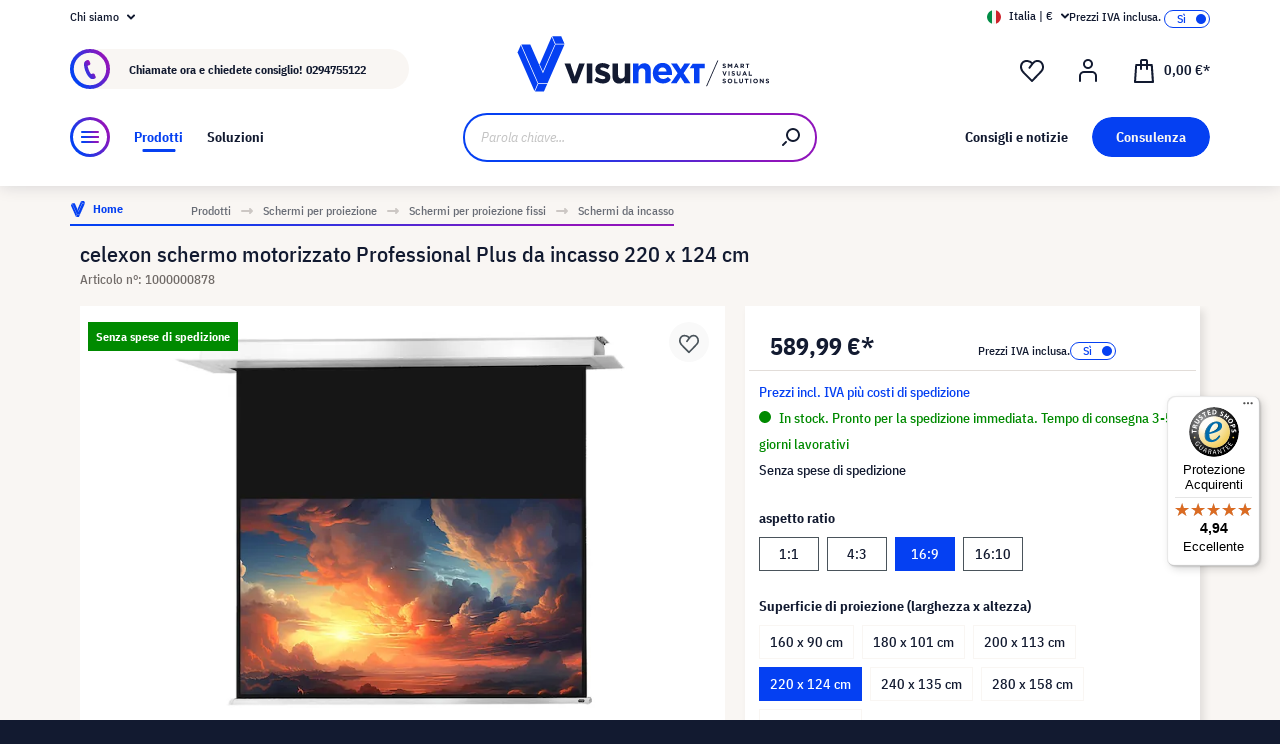

--- FILE ---
content_type: text/html; charset=UTF-8
request_url: https://www.visunext.it/p/celexon-1000000878-schermi-per-proiezione-1000000878/
body_size: 62876
content:
<!DOCTYPE html><html lang="it-IT" itemscope="itemscope"><head><meta charset="utf-8"><script id="wbmTagMangerDefine"> let gtmIsTrackingProductClicks = Boolean(), gtmIsTrackingAddToWishlistClicks = Boolean(), gtmContainerId ='GTM-T59CDT9', hasSWConsentSupport = Boolean(Number(0)); window.wbmScriptIsSet = false; window.dataLayer = window.dataLayer || []; window.dataLayer.push({"event":"user","id":null}); </script><script id="wbmTagMangerDataLayer"> window.dataLayer.push({ ecommerce: null }); window.dataLayer.push({"google_tag_params":{"ecomm_prodid":1000000878,"ecomm_pagetype":"product"}}); var onEventDataLayer = JSON.parse('{"event":"view_item","ecommerce":{"value":0,"items":[{"item_category2":"Schermi per proiezione","in_stock":true,"item_category":"Schermi celexon","price":589.99,"item_brand":"celexon","item_id":"1000000878","item_name":"celexon schermo motorizzato Professional Plus da incasso 220 x 124 cm","item_variant":"220 x 124 cm;16:9"}],"currency":"EUR"}}'); </script><script id="wbmTagManger"> function getCookie(name) { var cookieMatch = document.cookie.match(name + '=(.*?)(;|$)'); return cookieMatch && decodeURI(cookieMatch[1]); } var gtmCookieSet = getCookie('wbm-tagmanager-enabled'); var googleTag = function(w,d,s,l,i){w[l]=w[l]||[];w[l].push({'gtm.start':new Date().getTime(),event:'gtm.js'});var f=d.getElementsByTagName(s)[0],j=d.createElement(s),dl=l!='dataLayer'?'&l='+l:'';j.async=true;j.src='https://www.googletagmanager.com/gtm.js?id='+i+dl+'';f.parentNode.insertBefore(j,f);}; if (hasSWConsentSupport && gtmCookieSet === null) { window.wbmGoogleTagmanagerId = gtmContainerId; window.wbmScriptIsSet = false; window.googleTag = googleTag; } else { window.wbmScriptIsSet = true; googleTag(window, document, 'script', 'dataLayer', gtmContainerId); googleTag = null; window.dataLayer = window.dataLayer || []; function gtag() { dataLayer.push(arguments); } (() => { const adsEnabled = document.cookie.split(';').some((item) => item.trim().includes('google-ads-enabled=1')); gtag('consent', 'update', { 'ad_storage': adsEnabled ? 'granted' : 'denied', 'ad_user_data': adsEnabled ? 'granted' : 'denied', 'ad_personalization': adsEnabled ? 'granted' : 'denied', 'analytics_storage': 'granted' }); })(); } </script><meta name="viewport" content="width=device-width, initial-scale=1, shrink-to-fit=no"><meta name="author" content=""><meta name="robots" content="index,follow"><meta name="revisit-after" content="15 days"><meta name="keywords" content=""><meta name="description" content="celexon Tutti gli schermi per produttore ▶ Tipologia di schermo: da incasso. soffitto. Formato:16:9 • Adatto a Proiezione frontale | Nello shop online di visunext.it ✓ Ulteriori Schermi celexon disponibili!"><meta name="format-detection" content="telephone=no"><meta property="og:type" content="product"/><meta property="og:site_name" content="visunext.it"/><meta property="og:url" content="https://www.visunext.it/p/celexon-1000000878-schermi-per-proiezione-1000000878/"/><meta property="og:title" content="celexon schermo motorizzato Professional Plus da incasso 220 x 124 cm |"/><meta property="og:description" content="celexon Tutti gli schermi per produttore ▶ Tipologia di schermo: da incasso. soffitto. Formato:16:9 • Adatto a Proiezione frontale | Nello shop online di visunext.it ✓ Ulteriori Schermi celexon disponibili!"/><meta property="og:image" content="https://images.visunextgroup.com/images/D/original/1/1000000878/it/celexon/celexon-schermo-motorizzato-Professional-Plus-da-incasso-220-x-124-cm.jpg"/><meta property="product:brand" content="celexon"/><meta property="product:price:amount" content="589.99"/><meta property="product:price:currency" content="EUR"/><meta property="product:product_link" content="https://www.visunext.it/p/celexon-1000000878-schermi-per-proiezione-1000000878/"/><meta name="twitter:card" content="product"/><meta name="twitter:site" content="visunext.it"/><meta property="twitter:title" content="celexon schermo motorizzato Professional Plus da incasso 220 x 124 cm |"/><meta property="twitter:description" content="celexon Tutti gli schermi per produttore ▶ Tipologia di schermo: da incasso. soffitto. Formato:16:9 • Adatto a Proiezione frontale | Nello shop online di visunext.it ✓ Ulteriori Schermi celexon disponibili!"/><meta property="twitter:image" content="https://images.visunextgroup.com/images/D/original/1/1000000878/it/celexon/celexon-schermo-motorizzato-Professional-Plus-da-incasso-220-x-124-cm.jpg"/><meta content="visunext.it"><meta content=""><meta content="true"><meta content="https://www.visunext.it/media/71/44/50/1662030392/vx-logo-header.svg"><link rel="alternate" hreflang="sv" href="https://www.visunext.se/p/celexon-1000000878-projektordukar-1000000878/"><link rel="alternate" hreflang="es" href="https://www.visunext.es/p/celexon-1000000878-pantalla-proyeccion-1000000878/"><link rel="alternate" hreflang="fr" href="https://www.visunext.fr/p/celexon-1000000878-ecran-de-projection-1000000878/"><link rel="alternate" hreflang="de-AT" href="https://www.visunext.at/p/celexon-1000000878-projection-screen-1000000878/"><link rel="alternate" hreflang="x-default" href="https://www.visunext.de/p/celexon-1000000878-leinwand-1000000878/"><link rel="alternate" hreflang="de" href="https://www.visunext.de/p/celexon-1000000878-leinwand-1000000878/"><link rel="alternate" hreflang="nl" href="https://www.visunext.nl/p/celexon-1000000878-projectiescherm-1000000878/"><link rel="alternate" hreflang="it" href="https://www.visunext.it/p/celexon-1000000878-schermi-per-proiezione-1000000878/"><link rel="alternate" hreflang="en" href="https://www.visunext.co.uk/p/celexon-1000000878-projection-screen-1000000878/"><link rel="alternate" hreflang="pl" href="https://www.visunext.pl/p/celexon-1000000878-ekrany-projekcyjne-1000000878/"><script type="application/ld+json"> [{"@context":"https:\/\/schema.org\/","@type":"ProductGroup","name":"celexon Deckeneinbauleinwand Motor Professional Plus","description":"","brand":{"@type":"Brand","name":"celexon"},"productGroupID":"2000011955","variesBy":["aspectRatio","https:\/\/schema.org\/size"],"hasVariant":[{"url":"https:\/\/www.visunext.it\/p\/celexon-1000000874-schermi-per-proiezione-1000000874\/"},{"url":"https:\/\/www.visunext.it\/p\/celexon-1000000873-schermi-per-proiezione-1000000873\/"},{"url":"https:\/\/www.visunext.it\/p\/celexon-1000000868-schermi-per-proiezione-1000000868\/"},{"url":"https:\/\/www.visunext.it\/p\/celexon-1000000879-schermi-per-proiezione-1000000879\/"},{"url":"https:\/\/www.visunext.it\/p\/celexon-1000000864-schermi-per-proiezione-1000000864\/"},{"url":"https:\/\/www.visunext.it\/p\/celexon-1000000872-schermi-per-proiezione-1000000872\/"},{"url":"https:\/\/www.visunext.it\/p\/celexon-1000000870-schermi-per-proiezione-1000000870\/"},{"url":"https:\/\/www.visunext.it\/p\/celexon-1000000875-schermi-per-proiezione-1000000875\/"},{"url":"https:\/\/www.visunext.it\/p\/celexon-1000000876-schermi-per-proiezione-1000000876\/"},{"url":"https:\/\/www.visunext.it\/p\/celexon-1000000865-schermi-per-proiezione-1000000865\/"},{"url":"https:\/\/www.visunext.it\/p\/celexon-1000000866-schermi-per-proiezione-1000000866\/"},{"url":"https:\/\/www.visunext.it\/p\/celexon-1000000871-schermi-per-proiezione-1000000871\/"},{"url":"https:\/\/www.visunext.it\/p\/celexon-1000000884-schermi-per-proiezione-1000000884\/"},{"url":"https:\/\/www.visunext.it\/p\/celexon-1000000880-schermi-per-proiezione-1000000880\/"},{"url":"https:\/\/www.visunext.it\/p\/celexon-1000000888-schermi-per-proiezione-1000000888\/"},{"url":"https:\/\/www.visunext.it\/p\/celexon-1000000887-schermi-per-proiezione-1000000887\/"},{"url":"https:\/\/www.visunext.it\/p\/celexon-1000000862-schermi-per-proiezione-1000000862\/"},{"url":"https:\/\/www.visunext.it\/p\/celexon-1000000883-schermi-per-proiezione-1000000883\/"},{"url":"https:\/\/www.visunext.it\/p\/celexon-1000000885-schermi-per-proiezione-1000000885\/"},{"url":"https:\/\/www.visunext.it\/p\/celexon-1000000869-schermi-per-proiezione-1000000869\/"},{"url":"https:\/\/www.visunext.it\/p\/celexon-1000000881-schermi-per-proiezione-1000000881\/"},{"url":"https:\/\/www.visunext.it\/p\/celexon-1000000867-schermi-per-proiezione-1000000867\/"},{"url":"https:\/\/www.visunext.it\/p\/celexon-1000000882-schermi-per-proiezione-1000000882\/"},{"url":"https:\/\/www.visunext.it\/p\/celexon-1000000863-schermi-per-proiezione-1000000863\/"},{"url":"https:\/\/www.visunext.it\/p\/celexon-1000000877-schermi-per-proiezione-1000000877\/"},{"url":"https:\/\/www.visunext.it\/p\/celexon-1000000886-schermi-per-proiezione-1000000886\/"},{"@type":"Product","name":"celexon schermo motorizzato Professional Plus da incasso 220 x 124 cm","sku":"1000000878","gtin":"4260094737930","image":"https:\/\/images.visunextgroup.com\/images\/D\/original\/1\/1000000878\/it\/celexon\/celexon-schermo-motorizzato-Professional-Plus-da-incasso-220-x-124-cm.jpg","description":"\nIl nuovo schermo da incasso celexon Motor Professional Plus rappresenta un'evoluzione della serie di schermi da incasso celexon. Il cassonetto in alluminio &eacute; particolarmente robusto e ha un design discreto.&nbsp;Il cassonetto e l'asta di contrappeso entrano perfettamente nella fessura predisposta per l'incasso, rimanendo a livello del soffitto.&nbsp;Sono disponibili quattro differenti formati con una larghezza compresa tra 160 e 300 cm. Lo schermo, grazie al fattore Gain di 1.2, pu&ograve; essere utilizzato in ambito business o per l'homecinema.Il telo per proiezione di tipo D ha un ampio angolo di visione ed &eacute; concepito per i contenuti ad alta risoluzione, compreso il 4K.Caratteristiche principaliArea utile di proiezione: 220 x 124 cmFormato: 16:9Dimensioni dell'incavo per il cassonetto: 263,5 x 11,1 cm (LxB)Meccanismo silenzioso ed affidabile60cm&nbsp;drop nero superioreBassi costi di installazioneAltezza di posizionamento regolabile fino a 100 cmTelo per proiezione composto da tre strati, ideale per i contenuti ad alta risoluzione come il 4kTelo di tipo D con fattore Gain di 1,2 ed angolo di visione di 150&deg;Bordi perimetrali neri a sinistra, a destra e sul lato inferiore della superficie di proiezioneRetro neroIncluso interruttore a pulsante preinstallato, sistema di controllo a radiofrequenza o a infrarossi opzionaleL'asta di contrappeso cuneiforme rientra completamente nel cassonettoLo schermo da incasso celexon Motor Professional Plus dispone di un telo per proiezione di colore bianco opaco con retro nero, ideale per la visione di contenuti ad alta risoluzione. I bordi perimetrali neri avvolgono l'immagine proiettata, aumentandone il contrasto.Lo schermo &eacute; gi&agrave; pronto per essere montato, riducendo i costi complessivi di installazione. Lo schermo viene fissato al soffitto tramite quattro barre filettate e offre un'elevata flessibilit&agrave; di posizionamento.Attenzione:L'interruttore a pulsante integrato nel cavo serve ad azionare il meccanismo dello schermo e pu&ograve; essere sostituito. Per utilizzare sistemi di comando esterni (interruttore da parete, sistemi di gestione del segnale) &eacute; necessario smontare l'interruttore e collegare il cavo a 4 conduttori al sistema di controllo.Contenuto della fornitura:schermo da incasso celexon Motor Professional Plus, pronto per essere installato,&nbsp;incluso interruttore a pulsante e presa schuko4x barre filettate da 100 cm2x angolari di montaggio per il soffitto2x coperchi lateraliaccessori di montaggio per soffitti portantimanuale di istruzioni","additionalProperty":[{"@type":"PropertyValue","name":"aspectRatio","value":"16:9"}],"offers":[{"@type":"Offer","priceCurrency":"EUR","price":589.99,"priceValidUntil":"2026-01-24","availability":"https:\/\/schema.org\/InStock","itemCondition":"https:\/\/schema.org\/NewCondition","url":"https:\/\/www.visunext.it\/p\/celexon-1000000878-schermi-per-proiezione-1000000878\/"}],"size":"220 x 124 cm"}]},{"@context":"https:\/\/schema.org","@type":"BreadcrumbList","itemListElement":[{"@type":"ListItem","position":1,"name":"Prodotti","item":"https:\/\/www.visunext.it\/c\/"},{"@type":"ListItem","position":2,"name":"Schermi per proiezione","item":"https:\/\/www.visunext.it\/c\/schermi-per-proiezione\/"},{"@type":"ListItem","position":3,"name":"Schermi per proiezione fissi","item":"https:\/\/www.visunext.it\/c\/schermi-per-proiezione\/schermi-per-proiezione-fissi\/"},{"@type":"ListItem","position":4,"name":"Schermi da incasso","item":"https:\/\/www.visunext.it\/c\/schermi-per-proiezione\/schermi-per-proiezione-fissi\/schermi-da-incasso\/"}]},{"@context":"https:\/\/schema.org","@type":"Organization"},{"@context":"https:\/\/schema.org","@type":"LocalBusiness","name":"visunext SE","url":"https:\/\/www.visunext.de\/","telephone":"+49 0221 58834 0","address":{"@type":"PostalAddress","streetAddress":"Gutenbergstra\u00dfe 2","addressLocality":"Emsdetten","postalCode":"48282","addressCountry":"DE"},"priceRange":"\u20ac\u20ac\u20ac"}] </script><link rel="shortcut icon" href="https://www.visunext.it/media/4c/d5/cc/1663770815/favicon-vx-22.ico"><link rel="canonical" href="https://www.visunext.it/p/celexon-1000000878-schermi-per-proiezione-1000000878/" /><title>celexon schermo motorizzato Professional Plus da incasso 220 x 124 cm |</title><link rel="stylesheet" href="https://www.visunext.it/theme/452af74f3e7262a6046fee2dad80b3ba/css/all.css?1767793495"><script>var isIE11 = !!window.MSInputMethodContext && !!document.documentMode;</script><script>if(window.isIE11){var link = document.createElement("link");link.rel ="stylesheet";link.href ="https://assets.visunextgroup.com/css/vendor-pxsw-enterprise-cms.47c0c8e26eeb52964120.css";document.head.appendChild(link);}</script><script>if(window.isIE11){var link = document.createElement("link");link.rel ="stylesheet";link.href ="https://assets.visunextgroup.com/css/vendor-pxsw-visunext-theme.d8af6348760794dd62c6.css";document.head.appendChild(link);}</script><link rel="preload" href="https://assets.visunextgroup.com/css/vendor-pxsw-enterprise-cms.modern.c838b55f57418004a8a0.css" as="style"><link rel="modulepreload" href="https://assets.visunextgroup.com/js/vendor-pxsw-enterprise-cms.modern.2793ca3de1eb21807a38c98307454b4c.js"><link rel="stylesheet" href="https://assets.visunextgroup.com/css/vendor-pxsw-enterprise-cms.modern.c838b55f57418004a8a0.css"><link rel="preload" href="https://assets.visunextgroup.com/css/vendor-pxsw-visunext-theme.modern.c4b2a780aa157373b832.css" as="style"><link rel="modulepreload" href="https://assets.visunextgroup.com/js/vendor-pxsw-visunext-theme.modern.7379de65722e4e8c9b627fc3db44fcc5.js"><link rel="stylesheet" href="https://assets.visunextgroup.com/css/vendor-pxsw-visunext-theme.modern.c4b2a780aa157373b832.css"><script>window.PxswEnterpriseCmsYtPlayers = []</script><style> :root { --moorl-advanced-search-width: 600px; } </style><script> window.features = {"V6_5_0_0":true,"v6.5.0.0":true,"V6_6_0_0":false,"v6.6.0.0":false,"V6_7_0_0":false,"v6.7.0.0":false,"VUE3":false,"vue3":false,"JOIN_FILTER":false,"join.filter":false,"MEDIA_PATH":false,"media.path":false,"ES_MULTILINGUAL_INDEX":false,"es.multilingual.index":false,"STOCK_HANDLING":true,"stock.handling":true,"ASYNC_THEME_COMPILATION":false,"async.theme.compilation":false}; </script><script> (function (f,i,n,d,o,l,O,g,I,c){var V=[];var m=f.createElement("style");if(d){V.push(d)}if(c&&I.location.hash.indexOf("#search:")===0){V.push(c)}if(V.length>0){var Z=V.join(",");m.textContent=Z+"{opacity: 0;transition: opacity "+O+" ease-in-out;}."+o+" {opacity: 1 !important;}";I.flRevealContainers=function(){var a=f.querySelectorAll(Z);for(var T=0;T<a.length;T++){a[T].classList.add(o)}};setTimeout(I.flRevealContainers,l)}var W=g+"/config/"+i+"/main.js?usergrouphash="+n;var p=f.createElement("script");p.type="text/javascript";p.async=true;p.src=g+"/config/loader.min.js";var q=f.getElementsByTagName("script")[0];p.setAttribute("data-fl-main",W);q.parentNode.insertBefore(p,q);q.parentNode.insertBefore(m,p)}) (document,'9C77FBB07A329118F5AD552D7C4B4A3D','170c04bf0f205da09b87cff68cc20e85','.fl-navigation-result','fl-reveal',3000,'.3s','//cdn.findologic.com',window,'.fl-result'); </script><style> .search-suggest.js-search-result { display: none; } </style><script> window.dataLayer = window.dataLayer || []; function gtag() { dataLayer.push(arguments); } (() => { const analyticsStorageEnabled = document.cookie.split(';').some((item) => item.trim().includes('google-analytics-enabled=1')); const adsEnabled = document.cookie.split(';').some((item) => item.trim().includes('google-ads-enabled=1')); gtag('consent', 'default', { 'ad_user_data': adsEnabled ? 'granted' : 'denied', 'ad_storage': adsEnabled ? 'granted' : 'denied', 'ad_personalization': adsEnabled ? 'granted' : 'denied', 'analytics_storage': analyticsStorageEnabled ? 'granted' : 'denied' }); })(); </script><script> window.useDefaultCookieConsent = true; </script><script> window.activeNavigationId ='39f2f2a534e65c3ea5e08eae53d0e051'; window.router = { 'frontend.cart.offcanvas': '/checkout/offcanvas', 'frontend.cookie.offcanvas': '/cookie/offcanvas', 'frontend.checkout.finish.page': '/checkout/finish', 'frontend.checkout.info': '/widgets/checkout/info', 'frontend.menu.offcanvas': '/widgets/menu/offcanvas', 'frontend.cms.page': '/widgets/cms', 'frontend.cms.navigation.page': '/widgets/cms/navigation', 'frontend.account.addressbook': '/widgets/account/address-book', 'frontend.country.country-data': '/country/country-state-data', 'frontend.app-system.generate-token': '/app-system/Placeholder/generate-token', }; window.salesChannelId ='d72dfa5c84ba543a86b3309b62cabc34'; </script><script> window.breakpoints = {"xs":"0","sm":"576","md":"768","lg":"1024","xl":"1280"}; </script><script> window.customerLoggedInState = 0; window.wishlistEnabled = 1; </script><script src="https://www.visunext.it/bundles/neon6configurator/storefront/jquery-3.5.1.slim.min.js?1767790971"></script><script> window.themeAssetsPublicPath ='https://www.visunext.it/theme/ac8f43f96c5d407b81a6c522c4a6eda6/assets/'; </script><script src="https://www.visunext.it/theme/452af74f3e7262a6046fee2dad80b3ba/js/all.js?1767793495" defer></script><script defer nomodule src="https://assets.visunextgroup.com/js/vendor-pxsw-enterprise-cms.28bf6559fb5933d70f1fedbe10218969.js"></script><script defer nomodule src="https://assets.visunextgroup.com/js/vendor-pxsw-visunext-theme.f9d37d03ba9dba4378e4a82145c79c3b.js"></script><script defer type="module" src="https://assets.visunextgroup.com/js/vendor-pxsw-enterprise-cms.modern.2793ca3de1eb21807a38c98307454b4c.js"></script><script defer type="module" src="https://assets.visunextgroup.com/js/vendor-pxsw-visunext-theme.modern.7379de65722e4e8c9b627fc3db44fcc5.js"></script></head><body class="is-ctl-product is-act-index"><script> let consentId = 10962; window.gdprAppliesGlobally=true;if(!("cmp_id" in window)||window.cmp_id<1){window.cmp_id=consentId}if(!("cmp_cdid" in window)){window.cmp_cdid=""}if(!("cmp_params" in window)){window.cmp_params=""}if(!("cmp_host" in window)){window.cmp_host="d.delivery.consentmanager.net"}if(!("cmp_cdn" in window)){window.cmp_cdn="cdn.consentmanager.net"}if(!("cmp_proto" in window)){window.cmp_proto="https:"}if(!("cmp_codesrc" in window)){window.cmp_codesrc="3"}window.cmp_getsupportedLangs=function(){var b=["DE","EN","FR","IT","NO","DA","FI","ES","PT","RO","BG","ET","EL","GA","HR","LV","LT","MT","NL","PL","SV","SK","SL","CS","HU","RU","SR","ZH","TR","UK","AR","BS"];if("cmp_customlanguages" in window){for(var a=0;a<window.cmp_customlanguages.length;a++){b.push(window.cmp_customlanguages[a].l.toUpperCase())}}return b};window.cmp_getRTLLangs=function(){return["AR"]};window.cmp_getlang=function(j){if(typeof(j)!="boolean"){j=true}if(j&&typeof(cmp_getlang.usedlang)=="string"&&cmp_getlang.usedlang!==""){return cmp_getlang.usedlang}var g=window.cmp_getsupportedLangs();var c=[];var f=location.hash;var e=location.search;var a="languages" in navigator?navigator.languages:[];if(f.indexOf("cmplang=")!=-1){c.push(f.substr(f.indexOf("cmplang=")+8,2).toUpperCase())}else{if(e.indexOf("cmplang=")!=-1){c.push(e.substr(e.indexOf("cmplang=")+8,2).toUpperCase())}else{if("cmp_setlang" in window&&window.cmp_setlang!=""){c.push(window.cmp_setlang.toUpperCase())}else{if(a.length>0){for(var d=0;d<a.length;d++){c.push(a[d])}}}}}if("language" in navigator){c.push(navigator.language)}if("userLanguage" in navigator){c.push(navigator.userLanguage)}var h="";for(var d=0;d<c.length;d++){var b=c[d].toUpperCase();if(g.indexOf(b)!=-1){h=b;break}if(b.indexOf("-")!=-1){b=b.substr(0,2)}if(g.indexOf(b)!=-1){h=b;break}}if(h==""&&typeof(cmp_getlang.defaultlang)=="string"&&cmp_getlang.defaultlang!==""){return cmp_getlang.defaultlang}else{if(h==""){h="EN"}}h=h.toUpperCase();return h};(function(){var n=document;var p=window;var f="";var b="_en";if("cmp_getlang" in p){f=p.cmp_getlang().toLowerCase();if("cmp_customlanguages" in p){for(var h=0;h<p.cmp_customlanguages.length;h++){if(p.cmp_customlanguages[h].l.toUpperCase()==f.toUpperCase()){f="en";break}}}b="_"+f}function g(e,d){var l="";e+="=";var i=e.length;if(location.hash.indexOf(e)!=-1){l=location.hash.substr(location.hash.indexOf(e)+i,9999)}else{if(location.search.indexOf(e)!=-1){l=location.search.substr(location.search.indexOf(e)+i,9999)}else{return d}}if(l.indexOf("&")!=-1){l=l.substr(0,l.indexOf("&"))}return l}var j=("cmp_proto" in p)?p.cmp_proto:"https:";var o=["cmp_id","cmp_params","cmp_host","cmp_cdn","cmp_proto"];for(var h=0;h<o.length;h++){if(g(o[h],"%%%")!="%%%"){window[o[h]]=g(o[h],"")}}var k=("cmp_ref" in p)?p.cmp_ref:location.href;var q=n.createElement("script");q.setAttribute("data-cmp-ab","1");var c=g("cmpdesign","");var a=g("cmpregulationkey","");q.src=j+"//"+p.cmp_host+"/delivery/cmp.php?"+("cmp_id" in p&&p.cmp_id>0?"id="+p.cmp_id:"")+("cmp_cdid" in p?"cdid="+p.cmp_cdid:"")+"&h="+encodeURIComponent(k)+(c!=""?"&cmpdesign="+encodeURIComponent(c):"")+(a!=""?"&cmpregulationkey="+encodeURIComponent(a):"")+("cmp_params" in p?"&"+p.cmp_params:"")+(n.cookie.length>0?"&__cmpfcc=1":"")+"&l="+f.toLowerCase()+"&o="+(new Date()).getTime();q.type="text/javascript";q.async=true;if(n.currentScript){n.currentScript.parentElement.appendChild(q)}else{if(n.body){n.body.appendChild(q)}else{var m=n.getElementsByTagName("body");if(m.length==0){m=n.getElementsByTagName("div")}if(m.length==0){m=n.getElementsByTagName("span")}if(m.length==0){m=n.getElementsByTagName("ins")}if(m.length==0){m=n.getElementsByTagName("script")}if(m.length==0){m=n.getElementsByTagName("head")}if(m.length>0){m[0].appendChild(q)}}}var q=n.createElement("script");q.src=j+"//"+p.cmp_cdn+"/delivery/js/cmp"+b+".min.js";q.type="text/javascript";q.setAttribute("data-cmp-ab","1");q.async=true;if(n.currentScript){n.currentScript.parentElement.appendChild(q)}else{if(n.body){n.body.appendChild(q)}else{var m=n.getElementsByTagName("body");if(m.length==0){m=n.getElementsByTagName("div")}if(m.length==0){m=n.getElementsByTagName("span")}if(m.length==0){m=n.getElementsByTagName("ins")}if(m.length==0){m=n.getElementsByTagName("script")}if(m.length==0){m=n.getElementsByTagName("head")}if(m.length>0){m[0].appendChild(q)}}}})();window.cmp_addFrame=function(b){if(!window.frames[b]){if(document.body){var a=document.createElement("iframe");a.style.cssText="display:none";a.name=b;document.body.appendChild(a)}else{window.setTimeout(window.cmp_addFrame,10,b)}}};window.cmp_rc=function(h){var b=document.cookie;var f="";var d=0;while(b!=""&&d<100){d++;while(b.substr(0,1)==" "){b=b.substr(1,b.length)}var g=b.substring(0,b.indexOf("="));if(b.indexOf(";")!=-1){var c=b.substring(b.indexOf("=")+1,b.indexOf(";"))}else{var c=b.substr(b.indexOf("=")+1,b.length)}if(h==g){f=c}var e=b.indexOf(";")+1;if(e==0){e=b.length}b=b.substring(e,b.length)}return(f)};window.cmp_stub=function(){var a=arguments;__cmapi.a=__cmapi.a||[];if(!a.length){return __cmapi.a}else{if(a[0]==="ping"){if(a[1]===2){a[2]({gdprApplies:gdprAppliesGlobally,cmpLoaded:false,cmpStatus:"stub",displayStatus:"hidden",apiVersion:"2.0",cmpId:31},true)}else{a[2](false,true)}}else{if(a[0]==="getUSPData"){a[2]({version:1,uspString:window.cmp_rc("")},true)}else{if(a[0]==="getTCData"){__cmapi.a.push([].slice.apply(a))}else{if(a[0]==="addEventListener"||a[0]==="removeEventListener"){__cmapi.a.push([].slice.apply(a))}else{if(a.length==4&&a[3]===false){a[2]({},false)}else{__cmapi.a.push([].slice.apply(a))}}}}}}};window.cmp_msghandler=function(d){var a=typeof d.data==="string";try{var c=a?JSON.parse(d.data):d.data}catch(f){var c=null}if(typeof(c)==="object"&&c!==null&&"__cmpCall" in c){var b=c.__cmpCall;window.__cmp(b.command,b.parameter,function(h,g){var e={__cmpReturn:{returnValue:h,success:g,callId:b.callId}};d.source.postMessage(a?JSON.stringify(e):e,"*")})}if(typeof(c)==="object"&&c!==null&&"__cmapiCall" in c){var b=c.__cmapiCall;window.__cmapi(b.command,b.parameter,function(h,g){var e={__cmapiReturn:{returnValue:h,success:g,callId:b.callId}};d.source.postMessage(a?JSON.stringify(e):e,"*")})}if(typeof(c)==="object"&&c!==null&&"__uspapiCall" in c){var b=c.__uspapiCall;window.__uspapi(b.command,b.version,function(h,g){var e={__uspapiReturn:{returnValue:h,success:g,callId:b.callId}};d.source.postMessage(a?JSON.stringify(e):e,"*")})}if(typeof(c)==="object"&&c!==null&&"__tcfapiCall" in c){var b=c.__tcfapiCall;window.__tcfapi(b.command,b.version,function(h,g){var e={__tcfapiReturn:{returnValue:h,success:g,callId:b.callId}};d.source.postMessage(a?JSON.stringify(e):e,"*")},b.parameter)}};window.cmp_setStub=function(a){if(!(a in window)||(typeof(window[a])!=="function"&&typeof(window[a])!=="object"&&(typeof(window[a])==="undefined"||window[a]!==null))){window[a]=window.cmp_stub;window[a].msgHandler=window.cmp_msghandler;window.addEventListener("message",window.cmp_msghandler,false)}};window.cmp_addFrame("__cmapiLocator");window.cmp_addFrame("__cmpLocator");window.cmp_addFrame("__uspapiLocator");window.cmp_addFrame("__tcfapiLocator");window.cmp_setStub("__cmapi");window.cmp_setStub("__cmp");window.cmp_setStub("__tcfapi");window.cmp_setStub("__uspapi");</script><px-spritesheet style="display:none;"><svg xmlns="http://www.w3.org/2000/svg" xmlns:xlink="http://www.w3.org/1999/xlink"><defs><symbol id="account-24" viewBox="0 0 24 24"><path d="M20 22v-5a4 4 0 00-4-4H8a4 4 0 00-4 4v5" stroke="currentColor" stroke-width="2" stroke-linecap="round" stroke-linejoin="round"/><path d="M16 5a4 4 0 11-8 0 4 4 0 018 0z" stroke="currentcolor" stroke-width="2" stroke-linecap="round" stroke-linejoin="round"/></symbol><symbol id="arrow-24" viewBox="0 0 24 24"><path d="M7 12h10m0 0l-2-2m2 2l-2 2" stroke="currentColor" stroke-width="2" stroke-linecap="round" stroke-linejoin="round"/></symbol><symbol id="arrow-down-8" viewBox="0 0 8 5"><path d="M7 1L4 4 1 1" stroke="currentColor" stroke-width="2" stroke-linecap="round" stroke-linejoin="round"/></symbol><symbol id="attention-icon" viewBox="0 0 40 45"><circle cx="18.5" cy="21.5" r="10.366" fill="#121A30"/><path d="M18.5 15.5v8m0 4v-1" stroke="#F9F6F3" stroke-width="2" stroke-linecap="round" stroke-linejoin="round"/></symbol><symbol id="basket-24" viewBox="0 0 24 24"><path d="M4.22 6h15.56l1.15 17H3.07L4.22 6z" stroke="currentColor" stroke-width="2" stroke-linejoin="round"/><path d="M15 10V2a1 1 0 00-1-1h-4a1 1 0 00-1 1v8" stroke="currentColor" stroke-width="2" stroke-linecap="round" stroke-linejoin="round"/></symbol><symbol id="business" viewBox="0 0 22 18"><path d="M18 3h-1.6L14.3.9C13.7.3 13 0 12.2 0H9.8C9 0 8.3.3 7.7.9L5.6 3H4C1.8 3 0 4.8 0 7v7c0 2.2 1.8 4 4 4h14c2.2 0 4-1.8 4-4V7c0-2.2-1.8-4-4-4zm-8.9-.7c.2-.2.5-.3.7-.3h2.3c.3 0 .5.1.7.3l.8.7H8.4l.7-.7zM20 14c0 1.1-.9 2-2 2H4c-1.1 0-2-.9-2-2v-2.3c1.8.3 5.2.7 8 .8v.5c0 .6.4 1 1 1s1-.4 1-1v-.5c2.8-.1 6.2-.6 8-.8V14zm0-4.4c-1.8.3-6.1.9-9 .9-2.9 0-7.2-.6-9-.9V7c0-1.1.9-2 2-2h14c1.1 0 2 .9 2 2v2.6z" fill="#005faa"/></symbol><symbol id="checkmark" viewBox="0 0 10 10"><path d="M4 10c-.2 0-.4-.1-.6-.2l-3-2C0 7.5-.1 6.9.2 6.4c.3-.4.9-.5 1.4-.2l2.1 1.4L8.2.5c.2-.5.9-.6 1.3-.3.5.3.6.9.3 1.4l-5 8c-.1.2-.3.3-.6.4H4z" fill="#121a30"/></symbol><symbol id="checkout-close" viewBox="0 0 24 25"><rect y=".013" width="24" height="24" rx="12" fill="#0540F2"/><g clip-path="url(#checkout-closeclip0_6538_19299)"><g clip-path="url(#checkout-closeclip1_6538_19299)"><path d="M9 9.013l6 6m-6 0l6-6" stroke="#fff" stroke-width="2" stroke-linecap="round" stroke-linejoin="round"/></g></g></symbol><symbol id="circle-360" viewBox="0 0 61 61"><circle cx="30.5" cy="12.954" r="2.591" fill="#0540F2"/><circle cx="30.5" cy="2.591" r="2.591" fill="#0540F2"/><path d="M22.727 53.303C10.652 50.636 2 43.438 2 34.977c0-8.46 8.652-15.658 20.727-18.326m15.546 36.652C50.348 50.636 59 43.438 59 34.977c0-8.46-8.652-15.658-20.727-18.326" stroke="#0540F2" stroke-width="3" stroke-linecap="round" stroke-linejoin="round" fill="#fff0"/><path d="M39.264 46.54l-7.697 5.773a1 1 0 000 1.6l7.697 5.773a1 1 0 001.6-.8V47.341a1 1 0 00-1.6-.8zM21.51 32.162c.224 0 .42-.033.588-.098.168-.065.303-.15.406-.252a.966.966 0 00.224-.336.958.958 0 00.084-.378v-.448a.91.91 0 00-.294-.686c-.196-.196-.476-.294-.84-.294a1.73 1.73 0 00-.994.294c-.29.196-.555.485-.798.868l-1.232-1.134a3.453 3.453 0 011.33-1.218c.532-.28 1.134-.42 1.806-.42.952 0 1.699.21 2.24.63.55.42.826 1.064.826 1.932 0 .327-.047.616-.14.868a2.1 2.1 0 01-.35.658 1.68 1.68 0 01-.518.434 1.883 1.883 0 01-.63.224v.224c.261.047.504.121.728.224.224.093.415.224.574.392.168.159.294.364.378.616.093.243.14.532.14.868 0 .476-.08.9-.238 1.274-.15.373-.373.69-.672.952a2.97 2.97 0 01-1.064.602c-.41.14-.877.21-1.4.21-.439 0-.835-.051-1.19-.154a3.791 3.791 0 01-.924-.406 3.563 3.563 0 01-.686-.602 4.61 4.61 0 01-.49-.714l1.456-1.12c.187.41.42.747.7 1.008.29.252.663.378 1.12.378.42 0 .742-.112.966-.336.233-.224.35-.513.35-.868v-.448c0-.327-.13-.597-.392-.812-.261-.215-.63-.322-1.106-.322h-.77v-1.61h.812zm8.093 6.006c-1.14 0-1.988-.331-2.548-.994-.551-.663-.826-1.62-.826-2.87 0-.71.093-1.372.28-1.988a8.348 8.348 0 01.742-1.708 7.63 7.63 0 011.008-1.372 7.932 7.932 0 011.148-1.008h2.758a24.27 24.27 0 00-1.484 1.19c-.43.373-.808.756-1.134 1.148a6.045 6.045 0 00-.784 1.204c-.206.42-.35.873-.434 1.358h.224a2.29 2.29 0 01.644-.994c.298-.27.714-.406 1.246-.406.784 0 1.4.266 1.848.798.457.523.686 1.279.686 2.268 0 1.064-.29 1.895-.868 2.492-.57.588-1.405.882-2.506.882zm0-1.61c.429 0 .746-.117.952-.35.214-.243.322-.588.322-1.036v-.448c0-.448-.108-.789-.322-1.022-.206-.243-.523-.364-.952-.364-.43 0-.752.121-.966.364-.206.233-.308.574-.308 1.022v.448c0 .448.102.793.308 1.036.214.233.536.35.966.35zm7.504 1.61c-.588 0-1.092-.093-1.512-.28a2.617 2.617 0 01-1.05-.896c-.27-.41-.471-.933-.602-1.568-.13-.644-.196-1.414-.196-2.31 0-.896.066-1.661.196-2.296.13-.644.332-1.167.602-1.568.28-.41.63-.71 1.05-.896.42-.196.924-.294 1.512-.294s1.092.098 1.512.294c.42.187.766.485 1.036.896.28.401.486.924.616 1.568.13.635.196 1.4.196 2.296 0 .896-.065 1.666-.196 2.31-.13.635-.336 1.157-.616 1.568-.27.401-.616.7-1.036.896-.42.187-.924.28-1.512.28zm0-1.68c.233 0 .43-.033.588-.098a.878.878 0 00.378-.336c.093-.159.159-.364.196-.616.047-.252.07-.565.07-.938v-2.772c0-.737-.088-1.25-.266-1.54-.177-.299-.5-.448-.966-.448-.466 0-.788.15-.966.448-.177.29-.266.803-.266 1.54V34.5c0 .373.019.686.056.938.047.252.117.457.21.616a.88.88 0 00.378.336c.159.065.355.098.588.098zm6.735-3.416c-.346 0-.668-.06-.966-.182a2.332 2.332 0 01-1.316-1.288 2.807 2.807 0 01-.182-1.036c0-.373.06-.714.182-1.022a2.303 2.303 0 011.316-1.302c.298-.121.62-.182.966-.182.345 0 .667.06.966.182.298.121.56.29.784.504.224.215.396.48.518.798.13.308.196.649.196 1.022 0 .383-.066.728-.196 1.036-.122.308-.294.57-.518.784a2.456 2.456 0 01-.784.504 2.55 2.55 0 01-.966.182zm0-1.232c.345 0 .611-.107.798-.322.196-.224.294-.541.294-.952 0-.41-.098-.723-.294-.938-.187-.224-.453-.336-.798-.336-.346 0-.616.112-.812.336-.187.215-.28.527-.28.938 0 .41.093.728.28.952.196.215.466.322.812.322z" fill="#0540F2"/></symbol><symbol id="circle-arrow" viewBox="0 0 24 24"><path class="cls-1" d="M14 15c-.26 0-.51-.1-.71-.29a.996.996 0 010-1.41l.29-.29H7c-.55 0-1-.45-1-1s.45-1 1-1h6.59l-.29-.29a.996.996 0 111.41-1.41l2 2c.1.1.17.21.22.33a.957.957 0 010 .76c-.05.12-.12.23-.22.33l-2 2c-.2.2-.45.29-.71.29z"/><path class="cls-1" d="M12 24C5.38 24 0 18.62 0 12S5.38 0 12 0s12 5.38 12 12-5.38 12-12 12zm0-22C6.49 2 2 6.49 2 12s4.49 10 10 10 10-4.49 10-10S17.51 2 12 2z"/></symbol><symbol id="close-16" viewBox="0 0 16 16"><path d="M5 5l6 6m-6 0l6-6" stroke="currentColor" stroke-width="2" stroke-linecap="round" stroke-linejoin="round"/></symbol><symbol id="education" viewBox="0 0 24 18"><path d="M12 18c-4.2 0-7.1-2.4-7.2-2.5-.2-.2-.4-.5-.4-.8v-7l-3.9-2c-.3-.2-.5-.5-.5-.9s.3-.8.7-.9l11-3.8c.2-.1.4-.1.7 0l11 3.8c.3.1.6.4.6.8s-.2.8-.5 1l-1 .6v7.9c.3.2.5.5.5.9v1c0 .6-.4 1-1 1h-1c-.6 0-1-.4-1-1v-1c0-.4.2-.7.5-.9V7.3l-.9.4v7c0 .3-.1.6-.4.8-.1.1-3 2.5-7.2 2.5zm-5.6-3.8c.8.6 2.9 1.8 5.6 1.8 2.7 0 4.8-1.2 5.6-1.8V8.5l-5.3 1.8c-.2.1-.4.1-.6 0L6.4 8.5v5.7zm-.6-8L12 8.3l6.2-2.1L20.6 5 12 2 3.5 5l2.3 1.2z" fill="#f39200"/></symbol><symbol id="facebook" viewBox="0 0 24 24"><path d="M18 7.864L17.57 12h-3.25v12H9.434V12H7V7.864h2.434v-2.49C9.434 2.008 10.81 0 14.722 0h3.25v4.136h-2.034c-1.518 0-1.619.584-1.619 1.66v2.068H18z" fill="currentColor"/></symbol><symbol id="filter" viewBox="0 0 24 24"><path d="M9 5c1.306 0 2.414.835 2.826 2H21a1 1 0 110 2h-9.174a2.998 2.998 0 01-5.652 0H3a1 1 0 010-2h3.174C6.586 5.835 7.694 5 9 5zm0 2a1 1 0 100 2 1 1 0 000-2zm5 6c1.306 0 2.414.835 2.826 2H21a1 1 0 110 2h-4.174a2.998 2.998 0 01-5.652 0H3a1 1 0 110-2h8.174c.412-1.165 1.52-2 2.826-2zm0 2a1 1 0 100 2 1 1 0 000-2z" fill="currentColor"/></symbol><symbol id="instagram" viewBox="0 0 16 16"><path d="M8 0C5.829 0 5.556.01 4.703.048 3.85.088 3.269.222 2.76.42a3.917 3.917 0 00-1.417.923A3.927 3.927 0 00.42 2.76C.222 3.268.087 3.85.048 4.7.01 5.555 0 5.827 0 8s.01 2.444.048 3.298c.04.851.174 1.433.372 1.941.205.527.478.973.923 1.418.444.445.89.719 1.416.923.51.198 1.09.333 1.942.372C5.555 15.99 5.827 16 8 16s2.444-.01 3.298-.048c.851-.04 1.434-.174 1.943-.372a3.915 3.915 0 001.416-.923c.445-.445.718-.891.923-1.417.197-.51.332-1.09.372-1.942C15.99 10.445 16 10.173 16 8s-.01-2.445-.048-3.299c-.04-.851-.175-1.433-.372-1.941a3.926 3.926 0 00-.923-1.417A3.911 3.911 0 0013.24.42c-.51-.198-1.092-.333-1.943-.372C10.443.01 10.172 0 7.998 0h.003zm-.717 1.442h.718c2.136 0 2.389.007 3.232.046.78.035 1.204.166 1.486.275.373.145.64.319.92.599.28.28.453.546.598.92.11.281.24.704.275 1.484.039.844.047 1.097.047 3.232 0 2.135-.008 2.388-.047 3.232-.035.78-.166 1.203-.275 1.485a2.478 2.478 0 01-.599.919c-.28.28-.546.453-.92.598-.28.11-.704.24-1.485.276-.843.038-1.096.047-3.232.047s-2.39-.009-3.233-.047c-.78-.036-1.203-.166-1.485-.276a2.478 2.478 0 01-.92-.598 2.48 2.48 0 01-.6-.92c-.109-.282-.24-.705-.275-1.485-.038-.843-.046-1.096-.046-3.233 0-2.136.008-2.388.046-3.232.036-.78.166-1.203.276-1.485.145-.373.319-.64.599-.92.28-.28.546-.453.92-.599.282-.11.705-.24 1.485-.275.738-.034 1.024-.044 2.515-.045v.002zm4.988 1.328a.96.96 0 100 1.92.96.96 0 000-1.92zm-4.27 1.122a4.109 4.109 0 100 8.217 4.109 4.109 0 000-8.217zm0 1.441a2.667 2.667 0 110 5.334 2.667 2.667 0 010-5.334z" fill="currentColor"/></symbol><symbol id="linkedin" viewBox="0 0 24 24"><path d="M3.894 0A2.887 2.887 0 001 2.88c0 1.592 1.295 2.911 2.892 2.911s2.894-1.319 2.894-2.91A2.886 2.886 0 003.894 0zm14.12 7.636c-2.43 0-3.82 1.266-4.487 2.525h-.07V7.975h-4.79V24h4.99v-7.933c0-2.09.159-4.11 2.756-4.11 2.56 0 2.596 2.384 2.596 4.243V24H24v-8.802c0-4.307-.93-7.562-5.985-7.562zm-16.616.34V24h4.995V7.975H1.398z" fill="currentColor"/></symbol><symbol id="logo-acrobat" viewBox="0 0 32 31"><path d="M10.761.264c1.092.052 2.125.586 2.72 1.417.79 1.107 1.072 2.495 1.176 4.086.097 1.435-.458 3.375-.666 5.09 1.041 1.31 1.653 2.511 2.921 3.78 1.269 1.268 2.472 1.88 3.782 2.921 1.713-.208 3.656-.773 5.088-.677 1.591.107 2.972.391 4.078 1.183 1.107.791 1.69 2.36 1.3 3.815-.39 1.453-1.685 2.534-3.04 2.666-1.353.133-2.687-.325-4.116-1.028-1.29-.636-2.693-2.086-4.076-3.125-1.656.247-3.005.174-4.737.638-1.732.463-2.862 1.2-4.42 1.815-.676 1.586-1.163 3.552-1.963 4.745-.885 1.325-1.812 2.385-3.052 2.948-1.24.562-2.903.273-3.969-.79-1.062-1.065-1.348-2.72-.786-3.958.562-1.24 1.63-2.169 2.953-3.054 1.195-.8 3.156-1.29 4.745-1.964.614-1.56 1.351-2.687 1.815-4.42.464-1.731.39-3.08.638-4.736-1.039-1.38-2.49-2.784-3.125-4.073-.703-1.43-1.159-2.774-1.026-4.128S8.211.772 9.665.381a3.663 3.663 0 011.096-.12v.003zm-.013 2.685a4.982 4.982 0 00-.37.086c-.643.172-.598.19-.643.654-.044.463.17 1.453.756 2.643.213.432.872 1.039 1.166 1.515.016-.562.29-1.419.258-1.903-.088-1.323-.388-2.287-.659-2.664-.203-.284-.234-.375-.508-.33zm2.74 11.698c-.185.854-.091 1.552-.32 2.409-.23.86-.662 1.424-.93 2.26.833-.268 1.39-.705 2.247-.934.857-.23 1.558-.133 2.415-.318-.651-.591-1.305-.857-1.933-1.485-.627-.627-.89-1.286-1.479-1.932zm12.107 4.974c-.482-.031-1.341.24-1.901.255.481.297 1.088.966 1.523 1.18 1.188.586 2.172.797 2.633.752.463-.044.482.01.653-.635.172-.643.141-.612-.24-.883-.377-.27-1.35-.583-2.67-.669h.002zM7.259 24.283c-.495.268-1.373.466-1.776.734-1.102.737-1.782 1.49-1.974 1.911-.193.425-.248.404.224.875.471.472.458.42.882.23.425-.193 1.183-.873 1.917-1.972.271-.404.458-1.284.727-1.779z"/></symbol><symbol id="logo-desktop" viewBox="0 0 274 74"><path d="M7.967 23.515l17.784 40.197 3.393-7.68-10.831-24.487-6.953-15.704-3.393 7.674zm26.779 21.701l-.069.152-13.313-30.08H11.93L28.218 52.1l1.571 3.56h9.768l17.86-40.372h-9.442l-13.23 29.928z" fill="#0540F2"/><path d="M34.677 43.53L47.33 14.917l-3.4-7.681-12.646 28.63.676 1.533 2.717 6.133zm1.108 20.73l3.446-7.856h-9.434l-3.446 7.848 9.434.008zM54.002 6.688l-9.442.008 3.446 7.848 9.442-.007-3.446-7.849z" fill="#0540F2"/><path d="M108.043 48.472V35.196h5.814v11.439c0 2.755 1.298 4.167 3.522 4.167 2.217 0 3.636-1.412 3.636-4.167V35.197h5.814v20.5h-5.814V52.79c-1.336 1.723-3.059 3.287-6.004 3.287-4.402.008-6.968-2.9-6.968-7.605z" fill="#131A31"/><path d="M148.415 42.43v13.267h-5.814V44.26c0-2.755-1.298-4.167-3.514-4.167-2.216 0-3.636 1.412-3.636 4.167v11.43h-5.814V35.197h5.814v2.907c1.336-1.723 3.059-3.286 6.004-3.286 4.395 0 6.96 2.907 6.96 7.613z" fill="#0540F2"/><path d="M57.508 35.197h6.11l4.562 13.631 4.6-13.632h5.996l-8.015 20.51h-5.245l-8.008-20.51zm29.215-.054H80.9V55.69h5.822V35.143zm2.163 17.677l2.505-3.848c2.231 1.625 4.577 2.46 6.504 2.46 1.693 0 2.46-.615 2.46-1.534v-.075c0-1.276-2.004-1.693-4.274-2.384-2.884-.85-6.155-2.193-6.155-6.2v-.077c0-4.19 3.393-6.535 7.544-6.535 2.619 0 5.465.888 7.689 2.383l-2.231 4.038c-2.034-1.191-4.076-1.927-5.579-1.927-1.427 0-2.156.614-2.156 1.419v.076c0 1.154 1.959 1.7 4.198 2.459 2.884.964 6.3 2.353 6.3 6.125v.076c0 4.577-3.492 6.65-7.963 6.65-2.876.007-6.11-.957-8.842-3.105z" fill="#131A31"/><path d="M165.038 43.523c-.35-2.61-1.89-4.387-4.357-4.387-2.421 0-4 1.73-4.456 4.387h8.813zm-14.551 1.73v-.075c0-5.89 4.198-10.733 10.194-10.733 6.892 0 10.042 5.351 10.042 11.196 0 .47-.038 1.01-.069 1.54h-14.36c.584 2.657 2.429 4.038 5.047 4.038 1.958 0 3.385-.614 5.002-2.117l3.347 2.968c-1.928 2.383-4.698 3.84-8.432 3.84-6.186 0-10.771-4.341-10.771-10.656z" fill="#0540F2"/><path d="M179.732 49.283l-4.152 6.422h-6.125l7.234-10.467-6.961-10.065h6.27l3.848 5.951 3.886-5.95h6.118l-6.96 9.988 7.263 10.543h-6.261l-4.16-6.422z" fill="#0540F2"/><path d="M205.098 35.22v4.91h-5.404v15.583h-5.844V40.13h-4.57l3.295-4.91h12.523z" fill="#0540F2"/><path d="M227.345 39.09a1.25 1.25 0 01-.349.448 1.534 1.534 0 01-.531.273 2.42 2.42 0 01-.683.099 3.01 3.01 0 01-1.033-.182 2.66 2.66 0 01-.918-.554l.6-.721c.212.174.425.303.645.41.22.098.463.151.728.151.213 0 .372-.038.494-.114a.365.365 0 00.174-.318v-.016a.418.418 0 00-.038-.174.343.343 0 00-.136-.144 1.087 1.087 0 00-.281-.13 4.13 4.13 0 00-.471-.136 6.464 6.464 0 01-.63-.19 1.786 1.786 0 01-.478-.258 1.012 1.012 0 01-.303-.387c-.076-.152-.107-.341-.107-.57v-.014c0-.213.038-.403.114-.57.076-.167.19-.31.334-.44a1.43 1.43 0 01.509-.28 1.99 1.99 0 01.653-.1c.341 0 .645.054.933.152.281.1.547.243.782.433l-.524.767a3.753 3.753 0 00-.607-.334 1.503 1.503 0 00-.592-.122c-.197 0-.349.038-.448.114a.356.356 0 00-.152.288v.016c0 .076.015.136.046.197.03.053.083.106.152.144.076.046.174.084.303.122.129.038.296.083.494.136.235.061.44.13.622.205.182.076.334.167.463.274.129.106.22.235.281.379.061.144.099.319.099.524v.015a1.87 1.87 0 01-.145.607zm5.784.752v-3.006l-1.298 1.966h-.023l-1.283-1.95v2.99h-1.002v-4.607h1.093l1.215 1.95 1.214-1.95h1.093v4.607h-1.009zm6.71 0l-.418-1.032h-1.95l-.418 1.032h-1.032l1.973-4.645h.934l1.973 4.645h-1.062zm-1.397-3.423l-.615 1.495h1.222l-.607-1.495zm7.142 3.423l-.986-1.472h-.797v1.472h-1.017v-4.607h2.11c.546 0 .979.136 1.282.402.304.266.456.638.456 1.116v.015c0 .372-.091.676-.273.91-.183.236-.418.41-.714.517l1.123 1.647h-1.184zm.015-3.036c0-.22-.068-.387-.212-.493-.137-.107-.334-.167-.584-.167h-1.002v1.32h1.024c.251 0 .441-.06.577-.174a.586.586 0 00.197-.47v-.016zm5.207-.637v3.673h-1.017V36.17h-1.404v-.934h3.818v.934h-1.397zm-24.303 11.605h-.896l-1.86-4.646h1.116l1.207 3.249 1.207-3.249h1.093l-1.867 4.646zm3.787-.031v-4.608h1.017v4.608h-1.017zm6.55-.751a1.25 1.25 0 01-.349.448 1.534 1.534 0 01-.531.273c-.205.06-.433.098-.683.098a3.02 3.02 0 01-1.032-.182 2.655 2.655 0 01-.919-.554l.6-.72c.212.174.425.31.645.409.22.099.463.152.729.152.212 0 .372-.038.493-.114a.366.366 0 00.175-.319v-.015a.434.434 0 00-.038-.175.352.352 0 00-.137-.144 1.075 1.075 0 00-.281-.129 4.167 4.167 0 00-.47-.137 4.782 4.782 0 01-.63-.19 1.76 1.76 0 01-.479-.257 1.012 1.012 0 01-.303-.387c-.076-.152-.106-.342-.106-.57v-.015c0-.212.037-.402.113-.57.076-.166.19-.318.334-.44.145-.12.312-.22.509-.28.197-.068.417-.099.653-.099.341 0 .645.053.933.152.281.099.547.243.782.433l-.524.766a3.247 3.247 0 00-.607-.334 1.503 1.503 0 00-.592-.121c-.197 0-.349.038-.448.114a.359.359 0 00-.152.288v.015c0 .076.016.137.046.198a.47.47 0 00.152.151c.076.046.174.084.303.122.129.038.296.083.494.136.235.061.44.13.622.205.182.076.334.167.463.274a.97.97 0 01.281.38c.061.143.099.318.099.523v.015a1.922 1.922 0 01-.145.6zm5.982-.342a1.646 1.646 0 01-.403.645 1.6 1.6 0 01-.637.387 2.644 2.644 0 01-.835.13c-.623 0-1.108-.175-1.465-.517-.357-.341-.531-.85-.531-1.533v-2.634h1.017v2.611c0 .38.091.66.265.85.175.19.418.289.729.289s.554-.091.729-.273c.174-.182.265-.463.265-.828v-2.641h1.017v2.603c-.015.35-.06.653-.151.911zm5.776 1.092l-.418-1.032h-1.95l-.418 1.032h-1.032l1.973-4.645h.934l1.973 4.645h-1.062zm-1.397-3.423l-.615 1.495h1.222l-.607-1.495zm4.342 3.424v-4.608h1.017v3.697h2.299v.918h-3.316v-.007zm-24.198 7.15a1.25 1.25 0 01-.349.448 1.532 1.532 0 01-.531.273 2.385 2.385 0 01-.683.099 3.01 3.01 0 01-1.033-.182 2.66 2.66 0 01-.918-.554l.6-.721c.212.174.425.303.645.41.22.098.463.151.728.151.213 0 .372-.038.494-.113a.365.365 0 00.174-.32v-.014a.418.418 0 00-.038-.175.343.343 0 00-.136-.144 1.09 1.09 0 00-.281-.13 4.111 4.111 0 00-.471-.136 6.49 6.49 0 01-.63-.19 1.786 1.786 0 01-.478-.258 1.012 1.012 0 01-.303-.387c-.076-.152-.107-.341-.107-.569v-.015a1.262 1.262 0 01.448-1.01 1.43 1.43 0 01.509-.28c.197-.069.417-.1.653-.1.341 0 .645.054.933.153.281.098.547.242.782.432l-.524.767a3.753 3.753 0 00-.607-.334 1.503 1.503 0 00-.592-.122c-.197 0-.349.038-.448.114a.356.356 0 00-.152.289v.015c0 .076.015.136.046.197a.47.47 0 00.152.152 1.3 1.3 0 00.303.121c.129.038.296.084.494.137.235.06.44.13.622.205.182.076.334.167.463.273.129.106.22.236.281.38.061.144.099.319.099.523v.016a1.922 1.922 0 01-.145.6zm6.687-.631a2.469 2.469 0 01-.508.76c-.221.22-.479.387-.775.516-.303.121-.63.19-.986.19-.357 0-.683-.061-.979-.19a2.575 2.575 0 01-.775-.509 2.334 2.334 0 01-.69-1.677v-.016a2.36 2.36 0 011.465-2.2 2.62 2.62 0 01.986-.19c.357 0 .683.06.979.19.296.12.554.295.775.508.22.212.387.463.508.751.122.289.182.6.182.926v.015c0 .334-.06.638-.182.926zm-.873-.926a1.73 1.73 0 00-.098-.561 1.538 1.538 0 00-.289-.463 1.37 1.37 0 00-1.009-.425 1.35 1.35 0 00-.562.114 1.269 1.269 0 00-.433.31c-.121.13-.212.282-.281.456a1.501 1.501 0 00-.098.554v.015c0 .198.03.388.098.562.069.175.167.326.289.463a1.352 1.352 0 001.002.425 1.37 1.37 0 001.002-.424c.121-.13.212-.282.281-.456.068-.175.098-.357.098-.554v-.016zm3.135 2.308v-4.607h1.017v3.697h2.3v.918h-3.317v-.008zm9.048-1.093a1.646 1.646 0 01-.403.645 1.6 1.6 0 01-.637.388 2.644 2.644 0 01-.835.129c-.623 0-1.108-.175-1.465-.517-.357-.341-.531-.85-.531-1.533v-2.626h1.017v2.611c0 .38.091.66.265.85.175.19.418.289.729.289s.554-.091.729-.274c.174-.182.265-.463.265-.827v-2.649h1.017v2.604c-.007.349-.06.652-.151.91zm4.432-2.581v3.674h-1.017v-3.673h-1.404v-.934h3.818v.934h-1.397zm3.401 3.674v-4.607h1.017v4.607h-1.017zm7.848-1.382a2.472 2.472 0 01-.509.76c-.22.22-.478.387-.774.516-.304.121-.63.19-.987.19s-.683-.061-.979-.19a2.448 2.448 0 01-.774-.509 2.242 2.242 0 01-.509-.751 2.351 2.351 0 01-.182-.926v-.016c0-.326.061-.637.182-.925.122-.289.296-.54.509-.76.22-.22.478-.387.774-.516.304-.121.63-.19.987-.19.356 0 .683.061.979.19.296.122.554.296.774.509.22.212.387.463.509.751.121.289.182.6.182.926v.015c0 .334-.061.638-.182.926zm-.881-.926a1.7 1.7 0 00-.099-.561 1.535 1.535 0 00-.288-.463 1.374 1.374 0 00-1.009-.425 1.35 1.35 0 00-.562.114 1.269 1.269 0 00-.433.31c-.121.13-.212.282-.281.456a1.501 1.501 0 00-.098.554v.015c0 .198.03.388.098.562.069.175.167.326.289.463a1.352 1.352 0 001.002.425 1.37 1.37 0 001.002-.424 1.481 1.481 0 00.379-1.01v-.016zm6.368 2.308l-2.231-2.93v2.93h-1.002v-4.607h.934l2.163 2.839v-2.839h1.002v4.607h-.866zm6.353-.751a1.25 1.25 0 01-.349.448 1.532 1.532 0 01-.531.273 2.385 2.385 0 01-.683.099 3.01 3.01 0 01-1.033-.182 2.66 2.66 0 01-.918-.554l.6-.721c.212.174.425.303.645.41.22.098.463.151.728.151.213 0 .372-.038.494-.113a.365.365 0 00.174-.32v-.014a.418.418 0 00-.038-.175.343.343 0 00-.136-.144 1.107 1.107 0 00-.281-.13 4.111 4.111 0 00-.471-.136 6.49 6.49 0 01-.63-.19 1.786 1.786 0 01-.478-.258 1.012 1.012 0 01-.303-.387c-.076-.152-.107-.341-.107-.569v-.015a1.262 1.262 0 01.448-1.01 1.43 1.43 0 01.509-.28c.197-.061.417-.1.652-.1.342 0 .646.054.934.153.281.098.547.242.782.432l-.524.767a3.753 3.753 0 00-.607-.334 1.503 1.503 0 00-.592-.122c-.197 0-.349.038-.448.114a.356.356 0 00-.152.289v.015c0 .076.015.136.046.197a.47.47 0 00.152.152c.075.046.174.083.303.121.129.038.296.084.494.137.235.06.44.13.622.205.182.076.334.167.463.273.129.106.22.236.281.38.06.144.098.319.098.523v.016c-.022.212-.06.417-.144.6zm-54.406-22.839l-11.856 26.824h.979l11.856-26.824h-.979z" fill="#131A31"/></symbol><symbol id="logo-info" viewBox="0 0 32 31"><path fill="#FFF" d="M16.4 11.4c-1.3 0-2.3-1-2.3-2.3s1-2.3 2.3-2.3 2.3 1 2.3 2.3-1 2.3-2.3 2.3z"/><path fill="#FFF" d="M15.7 30.5c-2.9 0-5.7-.8-8.1-2.4 0 0-.2-.1-.5 0-.2 0-.4 0-.7.2l-1.5.6h-.1c-.5.3-.9.5-1.2.6-.3.1-.7 0-1-.2-.3-.2-.4-.6-.2-1 .1-.4.3-.8.5-1.3.2-.7.4-1.2.5-1.7 0-.3.1-.5.1-.6v-.4c-4.3-6-3.6-14.2 1.6-19.4C11-1 20.5-1 26.4 4.9s5.9 15.4 0 21.3c-2.8 2.8-6.7 4.4-10.7 4.4zm-8.4-4.3c.5 0 1 .1 1.4.4 5.2 3.3 12.1 2.6 16.5-1.8 5.1-5.1 5.1-13.5 0-18.6-2.5-2.5-5.8-3.9-9.3-3.9-3.5 0-6.8 1.4-9.3 3.9-4.6 4.6-5.2 11.7-1.4 17 .3.5.5 1 .4 1.7 0 .3 0 .6-.2 1 0 .3-.2.6-.3 1 .3-.1.6-.3.9-.4.4-.1.8-.2 1.1-.3h.3z"/><path fill="#FFF" d="M19.1 21.9h.3c.2 0 .3.2.3.3v.1c0 .2-.2.4-.3.5-.9.9-1.9 1.4-3 1.4h-1.7c-.5 0-1-.4-1.4-.8-.4-.5-.6-1.1-.6-1.6l.4-2.5.8-4.3v-.2c0-.3 0-.5-.2-.7-.1-.1-.3-.2-.6-.3-.3 0-.5 0-.7-.1-.2 0-.3-.1-.3-.2v-.3c0-.1 0-.2.1-.3 0 0 .2-.1.3-.2h4.9c.3 0 .5 0 .6.2.1.1.2.3.2.6 0 .4 0 .8-.2 1.3-.1.8-.3 1.6-.4 2.5-.2.9-.3 1.7-.4 2.5v.5c0 .4-.1.7-.2 1.1v.8c0 .1.1.3.3.4.2.1.3.1.5.1.3 0 .5-.1.9-.3.1 0 .2-.1.3-.1.2 0 .3-.1.4-.2"/></symbol><symbol id="logo-mobile" viewBox="0 0 128 44"><path d="M4.576 10.535l11.115 25.123 2.12-4.8-6.769-15.304-4.345-9.815-2.12 4.796zm16.737 13.563l-.043.095-8.32-18.8H7.052L17.233 28.4l.982 2.225h6.105L35.483 5.393H29.58l-8.268 18.705z" fill="#0540F2"/><path d="M21.27 23.045L29.178 5.16 27.053.36l-7.904 17.893.423.959 1.698 3.833zM21.962 36l2.154-4.91H18.22l-2.154 4.905 5.896.005zM33.348.018l-5.902.005L29.6 4.928l5.901-.005L33.348.018z" fill="#0540F2"/><path d="M67.124 26.133v-8.297h3.634v7.149c0 1.722.81 2.604 2.2 2.604 1.386 0 2.273-.882 2.273-2.604v-7.15h3.634V30.65H75.23v-1.817c-.835 1.077-1.912 2.054-3.752 2.054-2.752.005-4.355-1.812-4.355-4.753z" fill="#131A31"/><path d="M92.356 22.357v8.292h-3.633V23.5c0-1.722-.812-2.604-2.197-2.604s-2.272.882-2.272 2.604v7.144H80.62V17.836h3.634v1.817c.835-1.077 1.912-2.054 3.752-2.054 2.747 0 4.35 1.817 4.35 4.758z" fill="#0540F2"/><path d="M35.54 17.836h3.818l2.851 8.52 2.875-8.52h3.747l-5.009 12.818h-3.278L35.54 17.836zm18.258-.033H50.16v12.841h3.638V17.803zM55.15 28.85l1.566-2.404c1.395 1.015 2.86 1.537 4.065 1.537 1.058 0 1.537-.384 1.537-.958v-.048c0-.797-1.252-1.058-2.67-1.49-1.803-.53-3.848-1.37-3.848-3.875v-.048c0-2.618 2.12-4.084 4.716-4.084 1.636 0 3.415.555 4.805 1.49l-1.395 2.523c-1.27-.744-2.547-1.205-3.486-1.205-.892 0-1.347.385-1.347.887v.048c0 .72 1.223 1.063 2.623 1.537 1.803.602 3.937 1.47 3.937 3.828v.048c0 2.86-2.182 4.155-4.976 4.155-1.798.005-3.819-.598-5.527-1.94z" fill="#131A31"/><path d="M102.745 23.04c-.218-1.632-1.181-2.742-2.723-2.742-1.513 0-2.5 1.082-2.784 2.742h5.507zm-9.094 1.081v-.047c0-3.681 2.624-6.708 6.371-6.708 4.308 0 6.276 3.345 6.276 6.997 0 .294-.023.631-.042.963H97.28c.366 1.66 1.518 2.524 3.155 2.524 1.224 0 2.116-.384 3.126-1.323l2.092 1.854c-1.205 1.49-2.936 2.4-5.27 2.4-3.866 0-6.732-2.713-6.732-6.66z" fill="#0540F2"/><path d="M111.929 26.64l-2.595 4.014h-3.828l4.521-6.542-4.35-6.29h3.918L112 21.54l2.429-3.72h3.824l-4.35 6.243 4.54 6.59h-3.914l-2.6-4.014z" fill="#0540F2"/><path d="M127.783 17.85v3.07h-3.377v9.738h-3.653V20.92h-2.856l2.059-3.069h7.827z" fill="#0540F2"/></symbol><symbol id="minus" viewBox="0 0 24 24"><g clip-path="url(#minusa)"><path d="M17 12H7" stroke="currentColor" stroke-width="2" stroke-linecap="round" stroke-linejoin="round"/></g></symbol><symbol id="pdc-distance" viewBox="0 0 491 251"><path d="M300 28.204l190-16.97v238.999l-190-46.194V28.204z" fill="url(#pdc-distancepaint0_linear_3798_172429)"/><path d="M300 28.204l190-16.97v238.999l-190-46.194V28.204z" fill="url(#pdc-distancepaint1_linear_3798_172429)"/><path d="M143 132.233l157-104m-157 104l347-121m-347 121l347 118m-347-118l157 72" stroke="#CCC7C4" stroke-linecap="round" stroke-linejoin="round" stroke-dasharray="2 4"/><path d="M142.793 132.167a.999.999 0 000 1.414l6.364 6.364a.999.999 0 101.414-1.414l-5.657-5.657 5.657-5.657a.999.999 0 10-1.414-1.414l-6.364 6.364zm252.414 1.414a.999.999 0 000-1.414l-6.364-6.364a.999.999 0 10-1.414 1.414l5.657 5.657-5.657 5.657a.999.999 0 101.414 1.414l6.364-6.364zm-251.707.293h251v-2h-251v2z" fill="url(#pdc-distancepaint2_linear_3798_172429)"/><rect x="1.5" y="109.735" width="136" height="46" rx="7" stroke="#121A30" stroke-width="2"/><rect x="137.5" y="123.735" width="4" height="18" rx="1" fill="#121A30" stroke="#121A30" stroke-width="2"/><path d="M23.5 157.735v1a1 1 0 01-1 1h-6a1 1 0 01-1-1v-1h8zm99 0v1a1 1 0 01-1 1h-6a1 1 0 01-1-1v-1h8z" stroke="#121A30" stroke-width="2"/><rect x="14.5" y="122.735" width="28" height="4" rx="2" fill="#121A30"/><rect x="14.5" y="130.735" width="28" height="4" rx="2" fill="#121A30"/><rect x="14.5" y="138.735" width="28" height="4" rx="2" fill="#121A30"/><rect x="113.5" y="131.735" width="10" height="10" rx="5" stroke="#121A30" stroke-width="2"/></symbol><symbol id="pdc-size" viewBox="0 0 491 251"><style/><linearGradient id="pdc-sizeSVGID_1_" gradientUnits="userSpaceOnUse" x1="323.768" y1="175.644" x2="492.903" y2="85.537"><stop offset="0" stop-color="#0540f2"/><stop offset=".217" stop-color="#2935e4"/><stop offset=".581" stop-color="#6023ce"/><stop offset=".853" stop-color="#8218c0"/><stop offset="1" stop-color="#8f14bb"/></linearGradient><path fill="url(#pdc-sizeSVGID_1_)" d="M299.4 26.2V203L491 249V10.7z"/><linearGradient id="pdc-sizeSVGID_00000003102243464625805730000010503280020641015463_" gradientUnits="userSpaceOnUse" x1="142.458" y1="70.535" x2="490.187" y2="70.535"><stop offset=".001" stop-color="#726c69"/><stop offset=".131" stop-color="#888380"/><stop offset=".402" stop-color="#b2adab"/><stop offset=".647" stop-color="#cfccc9"/><stop offset=".855" stop-color="#e1dedc"/><stop offset="1" stop-color="#e8e5e3"/></linearGradient><path d="M143.1 131.4l-.6-1 2.9-1.9.6.9 2.2-.8.4 1.1-3.3 1.1-.3-.8-1.9 1.4zm8.6-2.7l-.4-1.1 3.3-1.1.4 1.1-3.3 1.1zm-2.9-1.1l-.6-1 2.9-1.9.6 1-2.9 1.9zm9.4-1.1l-.4-1.1 3.3-1.1.4 1.1-3.3 1.1zm6.5-2.3l-.4-1.1 3.3-1.1.4 1.1-3.3 1.1zm-10.1-.3l-.6-1 2.9-1.9.6 1-2.9 1.9zm16.6-2l-.4-1.1 3.3-1.1.4 1.1-3.3 1.1zm-10.9-1.8l-.6-1 2.9-1.9.6 1-2.9 1.9zm17.5-.4l-.4-1.1 3.3-1.1.4 1.1-3.3 1.1zm6.5-2.3l-.4-1.1 3.3-1.1.4 1.1-3.3 1.1zm-18.2-1.1l-.6-1 2.9-1.9.6 1-2.9 1.9zm24.7-1.2l-.4-1.1 3.3-1.1.4 1.1-3.3 1.1zm6.5-2.2l-.4-1.1 3.3-1.1.4 1.1-3.3 1.1zm-25.5-.4l-.6-1 2.9-1.9.6 1-2.9 1.9zm32-1.9l-.4-1.1 3.3-1.1.4 1.1-3.3 1.1zm-26.2-1.9l-.6-1 2.9-1.9.6 1-2.9 1.9zm32.7-.4l-.4-1.1 3.3-1.1.4 1.1-3.3 1.1zm6.5-2.2l-.4-1.1 3.3-1.1.4 1.1-3.3 1.1zm-33.5-1.2l-.6-1 2.9-1.9.6 1-2.9 1.9zm40-1.1l-.4-1.1 3.3-1.1.4 1.1-3.3 1.1zm6.5-2.3l-.4-1.1 3.3-1.1.4 1.1-3.3 1.1zm-40.7-.4l-.6-1 2.9-1.9.6 1-2.9 1.9zm47.2-1.8l-.4-1.1 3.3-1.1.4 1.1-3.3 1.1zm-41.5-2l-.6-1 2.9-1.9.6 1-2.9 1.9zm48-.3l-.4-1.1 3.3-1.1.4 1.1-3.3 1.1zm6.5-2.3l-.4-1.1 3.3-1.1.4 1.1-3.3 1.1zm-48.7-1.2l-.6-1 2.9-1.9.6 1-2.9 1.9zm55.2-1l-.4-1.1 3.3-1.1.4 1.1-3.3 1.1zm6.5-2.3l-.4-1.1 3.3-1.1.4 1.1-3.3 1.1zm-56-.5l-.6-1 2.9-1.9.6 1-2.9 1.9zm62.5-1.8l-.4-1.1 3.3-1.1.4 1.1-3.3 1.1zM212.1 86l-.6-1 2.9-1.9.6 1-2.9 1.9zm63.2-.3l-.4-1.1 3.3-1.1.4 1.1-3.3 1.1zm6.5-2.3l-.4-1.1 3.3-1.1.4 1.1-3.3 1.1zm-64-1.2l-.6-1 2.9-1.9.6 1-2.9 1.9zm70.5-1.1l-.4-1.1 3.3-1.1.4 1.1-3.3 1.1zm6.5-2.2l-.4-1.1 3.3-1.1.4 1.1-3.3 1.1zm-71.2-.5l-.6-1 2.9-1.9.6 1-2.9 1.9zm77.7-1.8l-.4-1.1 3.3-1.1.4 1.1-3.3 1.1zm-72-2l-.6-1 2.9-1.9.6 1-2.9 1.9zm78.5-.3l-.4-1.1 3.3-1.1.4 1.1-3.3 1.1zm6.5-2.2l-.4-1.1 3.3-1.1.4 1.1-3.3 1.1zm-79.2-1.3l-.6-1 2.9-1.9.6 1-2.9 1.9zm85.7-1l-.4-1.1 3.3-1.1.4 1.1-3.3 1.1zm6.5-2.3l-.4-1.1 3.3-1.1.4 1.1-3.3 1.1zm-86.5-.5l-.6-1 2.9-1.9.6 1-2.9 1.9zm93-1.8l-.4-1.1 3.3-1.1.4 1.1-3.3 1.1zm-87.2-2l-.6-1 2.9-1.9.6 1-2.9 1.9zm93.7-.2l-.4-1.1 3.3-1.1.4 1.1-3.3 1.1zm6.5-2.3l-.4-1.1 3.3-1.1.4 1.1-3.3 1.1zm-94.5-1.3l-.6-1 2.9-1.9.6 1-2.9 1.9zm101-1l-.4-1.1 3.3-1.1.4 1.1-3.3 1.1zm6.5-2.2l-.4-1.1 3.3-1.1.4 1.1-3.3 1.1zm-101.7-.6l-.6-1 2.9-1.9.6 1-2.9 1.9zm108.2-1.7l-.4-1.1 3.3-1.1.4 1.1-3.3 1.1zm-102.5-2.1l-.6-1 2.9-1.9.6 1-2.9 1.9zm109-.2l-.4-1.1 3.3-1.1.4 1.1-3.3 1.1zm6.5-2.2l-.4-1.1 3.3-1.1.4 1.1-3.3 1.1zm-109.7-1.3l-.6-1 2.9-1.9.6 1-2.9 1.9zm116.2-1l-.4-1.1 3.3-1.1.4 1.1-3.3 1.1zm6.5-2.3l-.4-1.1 3.3-1.1.4 1.1-3.3 1.1zm-117-.5l-.6-1 2.9-1.9.6 1-2.9 1.9zm123.5-1.7l-.4-1.1 3.3-1.1.4 1.1-3.3 1.1zm-117.7-2.1l-.6-1 2.9-1.9.6 1-2.9 1.9zm124.2-.2l-.4-1.1 3.3-1.1.4 1.1-3.3 1.1zm6.5-2.3l-.4-1.1 3.3-1.1.4 1.1-3.3 1.1zm-125-1.3l-.6-1 2.9-1.9.6 1-2.9 1.9zm131.5-.9l-.4-1.1 3.3-1.1.4 1.1-3.3 1.1zm6.5-2.3l-.4-1.1 3.3-1.1.4 1.1-3.3 1.1zm-132.2-.6l-.6-1 2.9-1.9.6 1-2.9 1.9zm138.7-1.7l-.4-1.1 3.3-1.1.4 1.1-3.3 1.1zm-133-2.1l-.6-1 2.9-1.9.6 1-2.9 1.9zm139.5-.1l-.4-1.1 3.3-1.1.4 1.1-3.3 1.1zm6.5-2.3l-.4-1.1 3.3-1.1.4 1.1-3.3 1.1zm6.5-2.3l-.4-1.1 3.3-1.1.4 1.1-3.3 1.1zm6.5-2.2l-.4-1.1 3.3-1.1.4 1.1-3.3 1.1zm6.5-2.3l-.4-1.1 3.3-1.1.4 1.1-3.3 1.1zm6.5-2.3l-.4-1.1 3.3-1.1.4 1.1-3.3 1.1zm6.5-2.2l-.4-1.1 3.3-1.1.4 1.1-3.3 1.1zm6.5-2.3L483 12l3.3-1.1.4 1.1-3.4 1.1zm6.5-2.3l-.4-1.1.3-.1.4 1.1-.3.1z" fill="url(#pdc-sizeSVGID_00000003102243464625805730000010503280020641015463_)"/><path d="M471.9 121.7c-.4.4-.4 1 0 1.4l5.1 5.2-165.2-14.2 5.6-4.7c.4-.4.5-1 .1-1.4-.4-.4-1-.5-1.4-.1l-6.9 5.8c-.8.7-.9 1.9-.1 2.7l6.3 6.4c.4.4 1 .4 1.4 0 .4-.4.4-1 0-1.4l-5.1-5.3 165.2 14.2-5.6 4.7c-.4.4-.5 1-.1 1.4.4.4 1 .5 1.4.1l6.9-5.8c.8-.7.9-1.9.1-2.7l-6.3-6.4c-.3-.3-1-.3-1.4.1z" fill="#faf6f4"/><linearGradient id="pdc-sizeSVGID_00000062879636350564355340000004742455221603894707_" gradientUnits="userSpaceOnUse" x1="142.216" y1="190.76" x2="490.181" y2="190.76"><stop offset=".001" stop-color="#726c69"/><stop offset=".131" stop-color="#888380"/><stop offset=".402" stop-color="#b2adab"/><stop offset=".647" stop-color="#cfccc9"/><stop offset=".855" stop-color="#e1dedc"/><stop offset="1" stop-color="#e8e5e3"/></linearGradient><path d="M489.8 250.2l-3.3-1.1.4-1.1 3.3 1.1-.4 1.1zm-6.5-2.2l-3.3-1.1.4-1.1 3.3 1.1-.4 1.1zm-6.5-2.3l-3.3-1.1.4-1.1 3.3 1.1-.4 1.1zm-6.6-2.2l-3.3-1.1.4-1.1 3.3 1.1-.4 1.1zm-6.5-2.2l-3.3-1.1.4-1.1 3.3 1.1-.4 1.1zm-6.5-2.2l-3.3-1.1.4-1.1 3.3 1.1-.4 1.1zm-6.5-2.2l-3.3-1.1.4-1.1 3.3 1.1-.4 1.1zm-6.5-2.2l-3.3-1.1.4-1.1 3.3 1.1-.4 1.1zm-6.6-2.2l-3.3-1.1.4-1.1 3.3 1.1-.4 1.1zm-6.5-2.2l-3.3-1.1.4-1.1 3.3 1.1-.4 1.1zm-6.5-2.2l-3.3-1.1.4-1.1 3.3 1.1-.4 1.1zm-6.5-2.3l-3.3-1.1.4-1.1 3.3 1.1-.4 1.1zm-6.5-2.2l-3.3-1.1.4-1.1 3.3 1.1-.4 1.1zm-6.6-2.2l-3.3-1.1.4-1.1 3.3 1.1-.4 1.1zm-6.5-2.2l-3.3-1.1.4-1.1 3.3 1.1-.4 1.1zM392 217l-3.3-1.1.4-1.1 3.3 1.1-.4 1.1zm-6.5-2.2l-3.3-1.1.4-1.1 3.3 1.1-.4 1.1zm-6.5-2.2l-3.3-1.1.4-1.1 3.3 1.1-.4 1.1zm-6.6-2.2l-3.3-1.1.4-1.1 3.3 1.1-.4 1.1zm-6.5-2.2l-3.3-1.1.4-1.1 3.3 1.1-.4 1.1zm-6.5-2.3l-3.3-1.1.4-1.1 3.3 1.1-.4 1.1zm-58.8-2.1l-2.7-1.2.5-1 2.7 1.2-.5 1zm52.3-.1l-3.3-1.1.4-1.1 3.3 1.1-.4 1.1zm-6.6-2.2l-3.3-1.1.4-1.1 3.3 1.1-.4 1.1zm-51.5-.3l-3.1-1.4.5-1 3.1 1.4-.5 1zm45-1.9l-3.3-1.1.4-1.1 3.3 1.1-.4 1.1zm-51.3-.9l-3.1-1.4.5-1 3.1 1.4-.5 1zm44.8-1.3L330 196l.4-1.1 3.3 1.1-.4 1.1zm-51.1-1.6l-3.1-1.4.5-1 3.1 1.4-.5 1zm44.6-.6l-3.3-1.1.4-1.1 3.3 1.1-.4 1.1zm-50.9-2.2l-3.1-1.4.5-1 3.1 1.4-.5 1zm44.4 0l-3.3-1.1.4-1.1 3.3 1.1-.4 1.1zm-6.6-2.2l-3.3-1.1.4-1.1 3.3 1.1-.4 1.1zm-44-.6l-3.1-1.4.5-1 3.1 1.4-.5 1zm37.5-1.6l-3.3-1.1.4-1.1 3.3 1.1-.4 1.1zm-43.8-1.3l-3.1-1.4.5-1 3.1 1.4-.5 1zm37.3-1l-3.3-1.1.4-1.1 3.3 1.1-.4 1.1zm-43.6-1.8l-3.1-1.4.5-1 3.1 1.4-.5 1zm37.1-.4l-3.3-1.1.4-1.1 3.3 1.1-.4 1.1zm-6.5-2.2l-3.3-1.1.4-1.1 3.3 1.1-.4 1.1zm-36.9-.2l-3.1-1.4.5-1 3.1 1.4-.5 1zm30.3-2l-3.3-1.1.4-1.1 3.3 1.1-.4 1.1zm-36.6-.9l-3.1-1.4.5-1 3.1 1.4-.5 1zm30.1-1.3l-3.3-1.1.4-1.1 3.3 1.1-.4 1.1zm-36.3-1.5l-3.1-1.4.5-1 3.1 1.4-.5 1zm29.8-.7l-3.3-1.1.4-1.1 3.3 1.1-.4 1.1zm-36.1-2.1l-3.1-1.4.5-1 3.1 1.4-.5 1zm29.6-.1l-3.3-1.1.4-1.1 3.3 1.1-.4 1.1zm-6.5-2.2l-3.3-1.1.4-1.1 3.3 1.1-.4 1.1zm-29.4-.6l-3.1-1.4.5-1 3.1 1.4-.5 1zm22.8-1.6l-3.3-1.1.4-1.1 3.3 1.1-.4 1.1zm-29.1-1.2l-3.1-1.4.5-1 3.1 1.4-.5 1zm22.6-1l-3.3-1.1.4-1.1 3.3 1.1-.4 1.1zm-28.8-1.8L210 163l.5-1 3.1 1.4-.4 1zm22.3-.5l-3.3-1.1.4-1.1 3.3 1.1-.4 1.1zm-6.5-2.2l-3.3-1.1.4-1.1 3.3 1.1-.4 1.1zm-22.1-.1l-3.1-1.4.5-1 3.1 1.4-.5 1zm15.5-2.1l-3.3-1.1.4-1.1 3.3 1.1-.4 1.1zm-21.8-.8l-3.1-1.4.5-1 3.1 1.4-.5 1zm15.3-1.4l-3.3-1.1.4-1.1 3.3 1.1-.4 1.1zm-21.6-1.4l-3.1-1.4.5-1 3.1 1.4-.5 1zm15.1-.8l-3.3-1.1.4-1.1 3.3 1.1-.4 1.1zm-21.3-2l-3.1-1.4.5-1 3.1 1.4-.5 1zm14.8-.2l-3.3-1.1.4-1.1 3.3 1.1-.4 1.1zm-6.5-2.2l-3.3-1.1.4-1.1 3.3 1.1-.4 1.1zm-14.6-.5l-3.1-1.4.5-1 3.1 1.4-.5 1zm8-1.7l-3.3-1.1.4-1.1 3.3 1.1-.4 1.1zm-14.3-1.1l-3.1-1.4.5-1 3.1 1.4-.5 1zm7.8-1.1l-3.3-1.1.4-1.1 3.3 1.1-.4 1.1zm-14.1-1.7l-3.1-1.4.5-1 3.1 1.4-.5 1zm7.6-.6l-3.3-1.1.4-1.1 3.3 1.1-.4 1.1zm-6.5-2.2l-3.3-1.1.4-1.1 3.3 1.1-.4 1.1zm-7.4-.1l-3.1-1.4.5-1 3.1 1.4-.5 1zm.9-2.1l-3.3-1.1.4-1.1 3.3 1.1-.4 1.1zm-7.1-.7l-3.1-1.4.5-1 3.1 1.4-.5 1zm.5-1.5l-3.3-1.1.4-1.1 3.3 1.1-.4 1.1zm-6.8-1.3l-3.1-1.4.2-.5h-.1l.4-1.1 3.3 1.1-.3.9h.1l-.5 1zm-6.3-2.9l-1.9-.8v-1l.7-.1 1.6.5-.1.2.1.1-.4 1.1z" fill="url(#pdc-sizeSVGID_00000062879636350564355340000004742455221603894707_)"/><path d="M40.8 121.5H15.1c-.9 0-1.7.7-1.7 1.7v.7c0 .9.7 1.7 1.7 1.7h25.8c.9 0 1.7-.7 1.7-1.7v-.7c-.1-.9-.8-1.7-1.8-1.7zm0 8.1H15.1c-.9 0-1.7.7-1.7 1.7v.7c0 .9.7 1.7 1.7 1.7h25.8c.9 0 1.7-.7 1.7-1.7v-.7c-.1-1-.8-1.7-1.8-1.7zm0 8H15.1c-.9 0-1.7.7-1.7 1.7v.7c0 .9.7 1.7 1.7 1.7h25.8c.9 0 1.7-.7 1.7-1.7v-.7c-.1-1-.8-1.7-1.8-1.7zm77.7-8c-3.5 0-6.3 2.8-6.3 6.3s2.8 6.3 6.3 6.3 6.3-2.8 6.3-6.3-2.8-6.3-6.3-6.3zm0 10.2c-2.2 0-4-1.8-4-4s1.8-4 4-4 4 1.8 4 4-1.8 4-4 4z"/><path d="M140.7 121.5h-1.9v-5.2c0-4.8-3.9-8.7-8.7-8.7H8.7c-4.8 0-8.7 3.9-8.7 8.7v30.4c0 4.8 3.9 8.7 8.7 8.7h5.7v2.9c0 .7.6 1.3 1.3 1.3h6.5c.7 0 1.3-.6 1.3-1.3v-2.9h90.3v2.9c0 .7.6 1.3 1.3 1.3h6.5c.7 0 1.3-.6 1.3-1.3v-2.9h7.2c4.8 0 8.7-3.9 8.7-8.7v-5.2h1.9c1.2 0 2.2-1 2.2-2.2v-15.7c-.1-1.1-1-2.1-2.2-2.1zm-3.7 25.3c0 3.9-3.1 7-7 7H8.7c-3.9 0-7-3.1-7-7v-30.4c0-3.9 3.1-7 7-7h121.2c3.9 0 7 3.1 7 7v30.4z"/></symbol><symbol id="play" viewBox="0 0 24 25"><circle cx="12" cy="12.5" r="10" fill="#ffffffaa"/><path class="shape" fill="#0540F2" d="M11.5.5a12 12 0 101 0zm1 2a10 10 0 11-1 0z"/><path fill="#0540F2" d="M10.4 16l5-3.5-5-3.5z"/></symbol><symbol id="plus" viewBox="0 0 24 24"><path d="M12 7v5m0 5v-5m0 0h5m-5 0H7" stroke="currentColor" stroke-width="2" stroke-linecap="round" stroke-linejoin="round"/></symbol><symbol id="private" viewBox="0 0 24 18"><path d="M23 5h-1V1c0-.6-.4-1-1-1H3c-.6 0-1 .4-1 1v4H1c-.6 0-1 .4-1 1v8.5c0 .6.4 1 1 1h1V17c0 .6.4 1 1 1h4c.6 0 1-.4 1-1v-1.5h8V17c0 .6.4 1 1 1h4c.6 0 1-.4 1-1v-1.5h1c.6 0 1-.4 1-1V6c0-.6-.4-1-1-1zM4 2h16v3h-1c-.6 0-1 .4-1 1v2.5H6V6c0-.6-.4-1-1-1H4V2zm2 14H4v-.5h2v.5zm14 0h-2v-.5h2v.5zm2-2.5H2V7h2v2.5c0 .6.4 1 1 1h14c.6 0 1-.4 1-1V7h2v6.5z" fill="#c33131"/></symbol><symbol id="screen-minimize" viewBox="0 0 24 24"><path fill="#fff" d="M18.414 7H22a1 1 0 110 2h-6a1 1 0 01-1-1V2a1 1 0 112 0v3.586L22.293.293a1 1 0 011.414 1.414L18.414 7zM17 18.414V22a1 1 0 11-2 0v-6a1 1 0 011-1h6a1 1 0 110 2h-3.586l5.293 5.293a1 1 0 01-1.414 1.414L17 18.414zM7 5.586V2a1 1 0 112 0v6a1 1 0 01-1 1H2a1 1 0 110-2h3.586L.293 1.707A1 1 0 011.707.293L7 5.586zM5.586 17H2a1 1 0 110-2h6a1 1 0 011 1v6a1 1 0 11-2 0v-3.586l-5.293 5.293a1 1 0 01-1.414-1.414L5.586 17z"/></symbol><symbol id="search-24" viewBox="0 0 24 24"><circle cx="14" cy="10" r="6" stroke="currentColor" stroke-width="2"/><path d="M4 20l3-3" stroke="currentColor" stroke-width="2" stroke-linecap="round" stroke-linejoin="round"/></symbol><symbol id="tiktok" viewBox="0 0 16 16"><path d="M13.76 3.207c-.927-.562-1.596-1.46-1.804-2.509a3.57 3.57 0 01-.07-.698H8.929l-.005 11.024c-.05 1.235-1.142 2.225-2.481 2.225-.416 0-.809-.096-1.153-.265-.792-.388-1.333-1.16-1.333-2.047 0-1.275 1.115-2.312 2.486-2.312.256 0 .5.039.733.106V5.923c-.24-.03-.484-.05-.733-.05C3.442 5.875 1 8.146 1 10.938c0 1.713.92 3.229 2.324 4.145a5.69 5.69 0 003.119.918c3.001 0 5.443-2.271 5.443-5.063v-5.59A7.395 7.395 0 0016 6.577v-2.75a4.311 4.311 0 01-2.24-.62z" fill="currentColor"/></symbol><symbol id="twitter" viewBox="0 0 24 24"><path fill-rule="evenodd" clip-rule="evenodd" d="M24 4.368a9.617 9.617 0 01-2.827.794 5.038 5.038 0 002.165-2.792 9.698 9.698 0 01-3.129 1.223A4.856 4.856 0 0016.616 2c-2.718 0-4.922 2.26-4.922 5.049 0 .396.042.78.126 1.15-4.092-.211-7.72-2.22-10.15-5.277a5.14 5.14 0 00-.666 2.54c0 1.751.87 3.297 2.19 4.203a4.834 4.834 0 01-2.23-.63v.062c0 2.447 1.697 4.488 3.951 4.95a4.697 4.697 0 01-1.297.178c-.317 0-.627-.03-.927-.09.626 2.006 2.444 3.466 4.599 3.505A9.722 9.722 0 010 19.733 13.71 13.71 0 007.548 22c9.058 0 14.01-7.692 14.01-14.365 0-.22-.005-.439-.013-.654A10.1 10.1 0 0024 4.368z" fill="currentColor"/></symbol><symbol id="visunext-v" viewBox="0 0 16 16"><path d="M.968 4.59l5.04 11.393.962-2.177-3.07-6.94-1.97-4.45-.962 2.175zm7.589 6.15l-.02.044-3.772-8.525H2.09l4.616 10.433.446 1.009H9.92l5.062-11.442h-2.676l-3.75 8.482z" fill="#0540F2"/><path d="M8.538 10.263l3.586-8.11-.964-2.176L7.576 8.09l.192.434.77 1.738zm.314 5.875l.977-2.226H7.155l-.977 2.224 2.674.002zM14.015-.178l-2.676.002.976 2.224 2.676-.002-.976-2.224z" fill="#0540F2"/></symbol><symbol id="visunext-white" viewBox="0 0 25 24"><path d="M1.952 6.886l7.56 17.089 1.442-3.266L6.35 10.3 3.394 3.624 1.952 6.886zm11.384 9.225l-.03.065L7.648 3.389h-4.01l6.924 15.649.668 1.513h4.152L22.974 3.39H18.96l-5.624 12.72z" fill="#F9F6F3"/><path d="M13.307 15.395l5.379-12.164L17.24-.035l-5.375 12.171.287.652 1.155 2.607zm.471 8.812l1.465-3.34h-4.011l-1.465 3.337 4.01.003zM21.522-.267l-4.014.003 1.465 3.337 4.014-.003-1.465-3.337z" fill="#F9F6F3"/></symbol><symbol id="wishlist-24" viewBox="0 0 24 24"><path d="M10.466 4.236l.732.681 1.362-1.465-.733-.68-1.361 1.464zM5.88 2.031l-.102-.995.102.995zM2.06 4.34l-.807-.592.806.592zm.395 7.82l-.804.596.804-.595zm6.281-3.998a1 1 0 101.62 1.172l-1.62-1.172zm9.288-6.15l.063-.998-.063.998zm4 2.5l-.832.554.832-.554zm-.493 7.5l.754.657-.754-.657zm-9.546 10l-.699.716a1 1 0 001.415-.019l-.716-.697zm-.159-19.24c-.552-.514-1.435-1.002-2.453-1.333a8.834 8.834 0 00-3.595-.403l.203 1.99c.99-.1 1.958.05 2.773.315.831.27 1.43.635 1.71.895l1.362-1.465zM5.78 1.035c-.968.099-1.812.359-2.575.828-.755.466-1.378 1.104-1.95 1.884L2.868 4.93c.472-.644.915-1.074 1.386-1.364.464-.285 1.008-.468 1.73-.541l-.204-1.99zM1.254 3.748c-1.744 2.378-1.708 6.166.398 9.008l1.607-1.19C1.613 9.343 1.7 6.521 2.867 4.93L1.254 3.748zm9.104 5.586c2.006-2.773 3.165-4.387 4.242-5.322.51-.442.968-.7 1.46-.849.501-.15 1.096-.204 1.903-.153l.125-1.996c-.95-.06-1.8-.007-2.604.234-.812.244-1.515.663-2.195 1.253-1.298 1.128-2.622 2.993-4.552 5.661l1.62 1.172zm7.605-6.324c.799.05 1.38.26 1.857.577.489.327.924.806 1.373 1.48l1.664-1.11c-.53-.796-1.139-1.507-1.927-2.033-.8-.534-1.73-.84-2.842-.91l-.125 1.996zm3.23 2.056c.967 1.45 1.31 4.312-.414 6.289l1.507 1.314c2.442-2.8 1.925-6.682.571-8.712l-1.664 1.11zm-19.54 7.69c.8 1.08 3.248 3.605 5.417 5.79a409.427 409.427 0 004.126 4.092l.068.067a1.472 1.472 0 00.022.021l.001.001.699-.715.698-.716-.002-.002-.004-.004-.017-.017-.067-.065a300.002 300.002 0 01-1.185-1.164 407.705 407.705 0 01-2.92-2.908C6.267 14.9 3.951 12.5 3.26 11.566l-1.607 1.19zm19.126-1.401c-.817.936-3.182 3.414-5.368 5.683a1205.367 1205.367 0 01-3.8 3.925l-.253.26-.066.068-.017.017-.004.004-.001.001.716.699.716.697.001-.001.005-.005.017-.017.066-.068.253-.26a1140.597 1140.597 0 003.807-3.932c2.169-2.251 4.577-4.773 5.435-5.757l-1.507-1.314z" fill="currentColor"/></symbol><symbol id="wishlist-fill-24" viewBox="0 0 24 24"><path d="M21.428 13.714l-7.519 7.519a2.7 2.7 0 01-3.818 0l-7.52-7.519A6.667 6.667 0 1112 4.286a6.667 6.667 0 119.428 9.428z" fill="#758CA3" fill-rule="evenodd"/></symbol><symbol id="youtube" viewBox="0 0 24 24"><path d="M23.846 6.974c0-2.109-1.552-3.806-3.47-3.806A170.513 170.513 0 0012.425 3h-.844c-2.7 0-5.354.047-7.951.169-1.913 0-3.465 1.706-3.465 3.815A69.718 69.718 0 000 11.99 72.568 72.568 0 00.16 17c0 2.11 1.551 3.82 3.464 3.82 2.729.128 5.527.184 8.373.179 2.85.01 5.641-.05 8.373-.178 1.918 0 3.47-1.711 3.47-3.82a72.43 72.43 0 00.159-5.016 68.19 68.19 0 00-.153-5.01zM9.705 16.588v-9.21l6.797 4.602-6.797 4.608z" fill="currentColor"/></symbol></defs></svg></px-spritesheet><noscript><iframe src="https://www.googletagmanager.com/ns.html?id=GTM-T59CDT9" height="0" width="0" style="display:none;visibility:hidden"></iframe></noscript><noscript class="noscript-main"><div data-vx-datalayer data-vx-datalayer-options='{"datalayer":{"alert":{"type":"info","list":"","content":"Per_poter_utilizzare_il_nostro_shop_in_modo_completo,_suggeriamo_di_attivare_Javascript_nel_tuo_browser.","heading":""}}}' role="alert" class="alert alert-info alert-has-icon"> <span class="icon icon-default icon-default-info"><svg fill="none" xmlns="http://www.w3.org/2000/svg"><path d="M2.34301 2.89672C-0.781003 6.02073 -0.781003 11.0867 2.34301 14.2107C5.46702 17.3347 10.533 17.3347 13.657 14.2107C16.781 11.0867 16.781 6.02073 13.657 2.89672C10.533 -0.227292 5.46702 -0.227292 2.34301 2.89672ZM8.32051 3.90991C8.99597 3.90991 9.5362 4.4673 9.5362 5.14276C9.5362 5.81823 8.97881 6.37562 8.32051 6.37562C7.64504 6.37562 7.08765 5.81823 7.08765 5.12628C7.08831 4.45016 7.64504 3.90993 8.32051 3.90993V3.90991ZM10.06 12.1671C10.0263 12.2687 9.95841 12.3868 9.89112 12.454C9.4518 12.9098 8.91157 13.1803 8.26975 13.1803C7.96565 13.1803 7.67872 13.1803 7.37462 13.1295C6.88518 13.0622 6.25984 12.454 6.34427 11.8122C6.41156 11.3729 6.4795 10.9342 6.54678 10.4949C6.682 9.73503 6.81723 8.95798 6.95178 8.19802C6.95178 8.14722 6.96894 8.09643 6.96894 8.0463C6.96894 7.72573 6.86735 7.60698 6.54677 7.57334C6.41155 7.55619 6.27632 7.5397 6.14176 7.50606C5.99005 7.45527 5.90562 7.32004 5.9221 7.20197C5.93925 7.06674 6.02369 6.98231 6.19256 6.94867C6.27699 6.93152 6.37858 6.93152 6.4795 6.93152H7.61076H8.80997C9.09691 6.93152 9.26578 7.06674 9.26578 7.35368C9.26578 7.58982 9.23213 7.82664 9.18134 8.06278C9.02963 8.94075 8.86077 9.80227 8.70838 10.6802C8.65759 10.9671 8.59031 11.2541 8.55667 11.5417C8.53952 11.6769 8.55667 11.8286 8.59031 11.9638C8.6411 12.1499 8.77633 12.2508 8.96168 12.2343C9.11339 12.2171 9.26577 12.167 9.41748 12.0991C9.53555 12.0483 9.63714 11.9639 9.75521 11.9302C9.95903 11.8636 10.1108 11.9817 10.06 12.167L10.06 12.1671Z" fill="#0540F2"/></svg></span> <div class="alert-content-container"><div class="alert-content"> Per poter utilizzare il nostro shop in modo completo, suggeriamo di attivare Javascript nel tuo browser. </div></div></div></noscript><header class="header-main" data-initial-animation="true" data-sticky-header="true"><div class="header-main-content"><div class="d-none d-lg-block"><div class="service-subcategories d-none d-md-block" id="service-subcategories"><div class="container"><div class="subcategory-list-container collapse" id="subcategories-dc7c408c7c46406abf7da2ab09762d17" data-parent="#service-subcategories"><ul class="subcategory-list list-unstyled"><li class="subcategory-list-item"><a class="subcategory-link has-icon" href="https://www.visunext.it/lp/informazioni-su-visunext.it/" title="Informazioni su visunext.it"><img class="subcategory-icon" src="https://www.visunext.it/media/0a/ca/fc/1659964702/visunext-v.svg" alt="Informazioni su visunext.it" loading="lazy" height="16" width="16"> <span>Informazioni su visunext.it</span> </a></li><li class="subcategory-list-item"><a class="subcategory-link has-icon" href="https://www.visunext.it/lp/il-gruppo-visunext/" title="Il Gruppo visunext"><img class="subcategory-icon" src="https://www.visunext.it/media/7d/22/31/1660135967/die-group.svg" alt="Il Gruppo visunext" loading="lazy" height="16" width="16"> <span>Il Gruppo visunext</span> </a></li><li class="subcategory-list-item"><a class="subcategory-link has-icon" href="https://www.visunext.it/produttore/" title="Produttore"><img class="subcategory-icon" src="https://www.visunext.it/media/8b/2c/93/1660120616/partner-5.svg" alt="Produttore" loading="lazy" height="16" width="16"> <span>Produttore</span> </a></li><li class="subcategory-list-item"><a class="subcategory-link has-icon" href="https://www.visunext.it/lp/download-e-cartella-stampa/" title="Download e cartella stampa"><img class="subcategory-icon" src="https://www.visunext.it/media/24/b0/30/1660136171/download.svg" alt="Download e cartella stampa" loading="lazy" height="16" width="16"> <span>Download e cartella stampa</span> </a></li></ul></div></div></div><div class="container"><div class="top-bar d-none d-md-block"><nav class="top-bar-nav"><ul class="service-menu-list list-unstyled"><li class="service-menu-item collapsed" data-bs-toggle="collapse" data-bs-target="#subcategories-dc7c408c7c46406abf7da2ab09762d17"><span class="service-menu-link" title="Chi siamo"> Chi siamo <span class="service-menu-link-icon"><svg size="8"><use xlink:href="#arrow-down-8"/></svg></span></span></li></ul><div class="top-bar-right"><div class="shop-selection"><div class="shop-selection-current collapsed" data-bs-toggle="collapse" data-bs-target="#shop-selection-elements"><div class="mr-1 top-bar-list-icon language-flag country-it"></div> <span class="country-name"> Italia | € <svg class="country-name-icon" size="8"><use xlink:href="#arrow-down-8"/></svg></span> </div><div class="shop-selection-elements collapse" id="shop-selection-elements"><ul class="list-unstyled p-3"><li class="shop-element"><a href="https://www.visunext.de/p/celexon-1000000878-leinwand-1000000878/"><div class="mr-1 top-bar-list-icon language-flag country-de"></div> <span class="country-name"> Deutschland | € </span> </a></li><li class="shop-element"><a href="https://www.visunext.at/p/celexon-1000000878-projection-screen-1000000878/"><div class="mr-1 top-bar-list-icon language-flag country-at"></div> <span class="country-name"> Österreich | € </span> </a></li><li class="shop-element"><a href="https://www.visunext.nl/p/celexon-1000000878-projectiescherm-1000000878/"><div class="mr-1 top-bar-list-icon language-flag country-nl"></div> <span class="country-name"> Nederland | € </span> </a></li><li class="shop-element"><a href="https://www.visunext.fr/p/celexon-1000000878-ecran-de-projection-1000000878/"><div class="mr-1 top-bar-list-icon language-flag country-fr"></div> <span class="country-name"> France | € </span> </a></li><li class="shop-element"><a href="https://www.visunext.co.uk/p/celexon-1000000878-projection-screen-1000000878/"><div class="mr-1 top-bar-list-icon language-flag country-gb"></div> <span class="country-name"> United Kingdom | £ </span> </a></li><li class="shop-element"><a href="https://www.visunext.pl/p/celexon-1000000878-ekrany-projekcyjne-1000000878/"><div class="mr-1 top-bar-list-icon language-flag country-pl"></div> <span class="country-name"> Polska | zł </span> </a></li><li class="shop-element"><a href="https://www.visunext.it/p/celexon-1000000878-schermi-per-proiezione-1000000878/"><div class="mr-1 top-bar-list-icon language-flag country-it"></div> <span class="country-name"> Italia | € </span> <span class="country-name-icon-checkmark ms-3"><svg size="8"><use xlink:href="#checkmark"/></svg></span> </a></li><li class="shop-element"><a href="https://www.visunext.se/p/celexon-1000000878-projektordukar-1000000878/"><div class="mr-1 top-bar-list-icon language-flag country-se"></div> <span class="country-name"> Sverige | SEK </span> </a></li><li class="shop-element"><a href="https://www.visunext.es/p/celexon-1000000878-pantalla-proyeccion-1000000878/"><div class="mr-1 top-bar-list-icon language-flag country-es"></div> <span class="country-name"> España | € </span> </a></li></ul></div></div><script> window.addEventListener('click', () => { document.querySelector('.shop-selection-current[aria-expanded="true"]')?.click(); }) </script><div class="gross-net-switch" data-visunext-gross-net-switch> <span>Prezzi IVA inclusa. </span> <input id="gross-net-switch" type="checkbox" class="gross-net-switch-input" switch="none" checked/> <label for="gross-net-switch" data-on-label="Sì" data-off-label="No"></label></div></div></nav></div></div></div><div class="container pb-3 header-grid-container"><div class="header-contact-info-service-grid"><div class="d-flex align-items-center vx-service-contact-info-container--tel"> <span class="vx-contact-info-icon"><a href="tel:+39294755122" class="vx-contact-info-link"><svg width="40" height="40" id="el-7017879800" xmlns="http://www.w3.org/2000/svg" xmlns:xlink="http://www.w3.org/1999/xlink" viewBox="0 0 32 32" shape-rendering="geometricPrecision" text-rendering="geometricPrecision"><defs><linearGradient id="el-701787980-lG" spreadMethod="pad" gradientUnits="userSpaceOnUse" gradientTransform="translate(0 0)"><stop offset="0%" stop-color="#0540F2"/><stop offset="100%" stop-color="#8F14BB"/></linearGradient><linearGradient id="el-701787980-1" href="#el-701787980-lG" xlink:href="#el-701787980-lG" x1="24.3084" y1="11.525" x2="20.0646" y2="15.7187" /><linearGradient id="el-701787980-2" href="#el-701787980-lG" xlink:href="#el-701787980-lG" x1="22.588" y1="12.4873" x2="19.4075" y2="15.6302" /><linearGradient id="el-701787980-3" href="#el-701787980-lG" xlink:href="#el-701787980-lG" x1="21.0232" y1="13.3612" x2="18.7784" y2="15.5795" /><linearGradient id="el-701787980-4" href="#el-701787980-lG" xlink:href="#el-701787980-lG" x1="12.7155" y1="22.1718" x2="19.5149" y2="17.9128" /><linearGradient id="el-701787980-5" href="#el-701787980-lG" xlink:href="#el-701787980-lG" x1="13.0424" y1="22.7844" x2="19.8406" y2="18.5263" /><linearGradient id="el-701787980-6" href="#el-701787980-lG" xlink:href="#el-701787980-lG" x1="13.3018" y1="22.2316" x2="19.5078" y2="18.3444" /><linearGradient id="el-701787980-7" href="#el-701787980-lG" xlink:href="#el-701787980-lG" x1="12.7963" y1="23.3094" x2="20.1568" y2="18.699" /><linearGradient id="el-701787980-8" href="#el-701787980-lG" xlink:href="#el-701787980-lG" x1="8.26" y1="30.5" x2="32.281" y2="18.6479" /></defs><path class="tel-1" visibility="hidden" d="M24.0157,14.1495c.2357,1.4484-.0784,2.9171-.875,4.1432-.0711.1077-.0954.2344-.068.3661.0275.1223.102.2355.2096.3066.1077.0711.2344.0954.3661.0679.127-.0227.2355-.1019.3066-.2095.9294-1.4322,1.2919-3.1448,1.02-4.8284-.3989-2.4454-2.0969-4.48502-4.4269-5.33042-.1781-.06684-.3758-.01163-.5034.11446-.0472.0467-.0899.10752-.1138.17785-.0286.075-.0385.15951-.0249.23946.0319.17402.1485.32035.3172.37773c2.0019.72132,3.4572,2.47762,3.8019,4.57502h-.0094Z" fill="url(#el-701787980-1)"/><path class="tel-2" visibility="hidden" d="M21.5496,17.2497c-.1469.2199-.0829.521.1417.6727.2199.1469.521.0829.6679-.137.6733-1.0296.9343-2.2684.7348-3.4817-.2855-1.7634-1.5077-3.2365-3.1907-3.8432-.1781-.0668-.3758-.0116-.5034.1145-.0472.0467-.0899.1075-.1138.1778-.0286.075-.0385.1596-.0249.2395.0319.174.1485.3204.3172.3777c1.3502.4873,2.3345,1.6723,2.5657,3.0878.1586.9735-.054,1.9682-.5898,2.7966l-.0047-.0047Z" fill="url(#el-701787980-2)"/><path class="tel-3" visibility="hidden" d="M20.5268,17.0463c.127-.0227.2402-.0972.3113-.2049.4502-.6597.6428-1.4479.53-2.2331-.1576-1.1426-.9271-2.1103-1.9958-2.5301-.1828-.0715-.3851-.0211-.5174.1097-.0473.0467-.0852.1029-.1138.1685-.0333.0796-.0385.1689-.0297.2535.0272.1693.1391.3109.3032.3729.75.2958,1.2816.9661,1.3943,1.7607.0719.5454-.0582,1.0943-.371,1.5529-.0711.1076-.1001.239-.0773.366s.0925.2354.2002.3066c.1076.0711.239.1.366.0773Z" fill="url(#el-701787980-3)"/><path class="tel-4" visibility="hidden" d="M11.9821,9.82173c.3213-.34918.7136-.61452,1.1895-.77947l.5731-.20054c.604-.20295,1.2908.09409,1.5138.6743l.641,1.62718c.223.5802-.0592,1.219-.6803,1.4337l-1.1685.3976c-.0399.3063-.0393,1.2875.7522,3.2727.7916,1.9852,1.4847,2.7339,1.7116,2.944l1.1686-.3976c.604-.2029,1.2781.0776,1.5138.6743l.6409,1.6272c.2231.5802-.0763,1.2308-.6803,1.4338l-.573.2005c-1.0662.3773-2.255.1176-3.061-.6416-.8537-.7957-2.1067-2.3156-3.1614-4.9673-1.0546-2.6516-1.1711-4.5596-1.0942-5.6959.0615-.5936.3007-1.1519.7142-1.60287Z" fill="url(#el-701787980-4)"/><path class="tel-5" visibility="hidden" d="M12.3092 10.4367C12.6304 10.0876 13.0226 9.82229 13.4985 9.65737L14.0715 9.45687C14.6754 9.25396 15.362 9.55095 15.585 10.131L16.2258 11.7579C16.4488 12.338 16.1667 12.9766 15.5457 13.1914L14.3774 13.5889C14.3375 13.8951 14.3381 14.8762 15.1295 16.861C15.9209 18.8458 16.6139 19.5943 16.8408 19.8044L18.0091 19.4069C18.613 19.204 19.287 19.4845 19.5227 20.0811L20.1635 21.7079C20.3865 22.288 20.0872 22.9385 19.4833 23.1415L18.9103 23.342C17.8444 23.7192 16.6558 23.4595 15.85 22.7005C14.9964 21.9049 13.7436 20.3853 12.6892 17.7341C11.6347 15.083 11.5183 13.1753 11.5952 12.0393C11.6566 11.4458 11.8958 10.8876 12.3092 10.4367Z" fill="url(#el-701787980-5)"/><path class="tel-6" visibility="hidden" d="M12.6324 10.9594C12.9257 10.6407 13.2837 10.3985 13.7182 10.2479L14.2412 10.0649C14.7925 9.87967 15.4194 10.1508 15.6229 10.6804L16.2079 12.1655C16.4115 12.6951 16.1539 13.2781 15.587 13.4741L14.5205 13.837C14.4841 14.1165 14.4846 15.0122 15.2071 16.8241C15.9295 18.636 16.5622 19.3194 16.7693 19.5112L17.8359 19.1483C18.3872 18.9631 19.0024 19.2191 19.2176 19.7637L19.8026 21.2489C20.0062 21.7784 19.7329 22.3723 19.1817 22.5575L18.6586 22.7406C17.6855 23.085 16.6005 22.8479 15.8648 22.155C15.0855 21.4287 13.9419 20.0414 12.9793 17.6212C12.0167 15.201 11.9104 13.4595 11.9806 12.4224C12.0367 11.8806 12.2551 11.371 12.6324 10.9594Z" fill="url(#el-701787980-6)"/><path class="tel-7" visibility="visible" d="M12.0024 9.9403C12.3503 9.5623 12.7749 9.27507 13.2901 9.09651L13.9105 8.87942C14.5643 8.65973 15.3078 8.98128 15.5493 9.60936L16.2431 11.3708C16.4845 11.9988 16.179 12.6903 15.5066 12.9229L14.2417 13.3532C14.1986 13.6848 14.1992 14.747 15.056 16.896C15.9129 19.045 16.6632 19.8554 16.9089 20.0829L18.1738 19.6525C18.8277 19.4328 19.5574 19.7365 19.8126 20.3824L20.5064 22.1439C20.7478 22.7719 20.4238 23.4762 19.77 23.6959L19.1496 23.913C17.9955 24.3215 16.7086 24.0403 15.8361 23.2185C14.9119 22.3571 13.5555 20.7118 12.4139 17.8413C11.2722 14.9709 11.1461 12.9055 11.2294 11.6754C11.2959 11.0329 11.5549 10.4285 12.0024 9.9403Z" fill="url(#el-701787980-7)"/><rect class="tel-8" width="29" height="29" rx="14.5" ry="14.5" transform="translate(1.5 1.5)" fill="none" stroke="url(#el-701787980-8)" stroke-width="3"/></svg></a> <span class="d-none d-xl-inline-block vx-contact-info-text ps-3">Chiamate ora e chiedete consiglio! <a href="tel:+39294755122" class="vx-contact-info-link">0294755122</a></span> </span> </div></div><div class="header-logo-grid"><div class="header-logo-main"><a class="header-logo-main-link" href="/" title="Passa alla homepage"><picture class="header-logo-picture"><source srcset="https://www.visunext.it/media/48/c4/c4/1662029193/vx-logo-mobile.svg" media="(min-width: 768px) and (max-width: 1023px)"><source srcset="https://www.visunext.it/media/48/c4/c4/1662029193/vx-logo-mobile.svg" media="(max-width: 767px)"><img src="https://www.visunext.it/media/71/44/50/1662030392/vx-logo-header.svg" alt="Passa alla homepage" class="img-fluid header-logo-main-img"/></picture><img class="sticky-header-logo img-fluid header-logo-main-img" src="https://www.visunext.it/media/48/c4/c4/1662029193/vx-logo-mobile.svg" alt="Passa alla homepage" loading="lazy"/></a></div></div><div class="header-actions-grid-container"><div class="header-actions"><div class="d-none d-md-block d-xl-none"><div class="search-toggle"> <button class="btn header-actions-btn search-toggle-btn js-search-toggle-btn collapsed" type="button" data-bs-toggle="collapse" data-bs-target="#searchCollapse" aria-expanded="false" aria-controls="searchCollapse" aria-label="Ricerca"><svg size="24"><use xlink:href="#search-24"/></svg></button> </div></div><div class="d-none d-md-inline-block header-wishlist"><a class="btn header-wishlist-btn header-actions-btn" href="/wishlist" title="Lista dei desideri" aria-label="Lista dei desideri"> <span class="header-wishlist-icon"><svg size="24"><use xlink:href="#wishlist-24"/></svg></span> <span class="badge bg-primary header-wishlist-badge" id="wishlist-basket" data-wishlist-storage="true" data-wishlist-storage-options="{&quot;listPath&quot;:&quot;\/wishlist\/list&quot;,&quot;mergePath&quot;:&quot;\/wishlist\/merge&quot;,&quot;pageletPath&quot;:&quot;\/wishlist\/merge\/pagelet&quot;}" data-wishlist-widget="true" data-wishlist-widget-options="{&quot;showCounter&quot;:true}"></span> </a></div><div class="d-none d-md-inline-block account-menu"><div class="dropdown"> <button class="btn account-menu-btn header-actions-btn" type="button" id="accountWidget" data-offcanvas-account-menu="true" data-bs-toggle="dropdown" aria-haspopup="true" aria-expanded="false" aria-label="Il mio account" title="Il mio account"><svg size="24"><use xlink:href="#account-24"/></svg></button> <div class="dropdown-menu dropdown-menu-end account-menu-dropdown js-account-menu-dropdown" aria-labelledby="accountWidget"> <button class="btn offcanvas-close js-offcanvas-close"> <span class="icon"><svg size="16"><use xlink:href="#close-16"/></svg></span> <span class="close-text"> Chiudi menu </span> </button> <div class="offcanvas-body"><div class="account-menu"><div class="dropdown-header account-menu-header"> Il mio account </div><div class="account-menu-login"><a href="/account/login" title="Login" class="btn btn-primary account-menu-login-button"> Login </a><div class="account-menu-register"> o <a href="/account/login" title="registrati">registrati</a></div></div><div class="account-menu-links"><div class="header-account-menu"><div class="card account-menu-inner"><div class="list-group list-group-flush account-aside-list-group"><a href="/account" title="Panoramica" class="list-group-item list-group-item-action account-aside-item"> Panoramica </a><a href="/account/address" title="Indirizzi" class="list-group-item list-group-item-action account-aside-item"> Indirizzi </a><a href="/account/payment" title="Modalità di pagamento" class="list-group-item list-group-item-action account-aside-item"> Modalità di pagamento </a><a href="/account/order" title="Ordini" class="list-group-item list-group-item-action account-aside-item"> Ordini </a></div></div></div></div></div></div></div></div></div><div class="header-cart"> <span data-offcanvas-cart="true"></span> <div class="pxsw-lottie" data-pxsw-animation-path="https://www.visunext.it/bundles/pxswvisunexttheme/warenkorb.json?1767790961" data-pxsw-lottie="true"></div><a class="btn header-cart-btn header-actions-btn" href="/checkout/cart" data-cart-widget="true" title="Carrello degli acquisti" aria-label="Carrello degli acquisti"> <span class="header-cart-icon"> <span class="icon icon-default icon-default-bag"><svg xmlns="http://www.w3.org/2000/svg" viewBox="0 0 24 24" style="enable-background:new 0 0 24 24" xml:space="preserve"><path d="M20.8 5.9c0-.5-.5-.9-1-.9H16V2c0-1.1-.9-2-2-2h-4C8.9 0 8 .9 8 2v3H4.2c-.5 0-1 .4-1 .9L2 22.9c0 .3.1.5.3.8.2.2.5.3.8.3H21c.3 0 .5-.1.7-.3s.3-.5.3-.8l-1.2-17zM10 2h4v3h-4V2zM4.1 22l1-15H8v3c0 .6.4 1 1 1s1-.4 1-1V7h4v3c0 .6.4 1 1 1s1-.4 1-1V7h2.8l1 15H4.1z"/></svg></span> </span> <span class="header-cart-total" data-unit-price='' data-unit-tax='0'> 0,00 €* </span> </a></div></div></div><div class="header-navigation-grid-container"><div class="header-menu-search-col header-search-col"><div class="d-none d-lg-flex navigation-first-part"><div class="menu-button"> <button class="btn nav-main-toggle-btn header-actions-btn" type="button" data-all-text="Tutti" data-wishlist-text="Lista dei desideri" data-offcanvas-menu="true" aria-label="Menu"> <span></span> <span></span> <span class="plus-line"></span> <span></span> </button> </div></div><div class="d-flex d-lg-none navigation-first-part"><div class="menu-button"> <button class="btn nav-main-toggle-btn header-actions-btn" type="button" data-all-text="Tutti" data-wishlist-text="Lista dei desideri" data-mobile-offcanvas-menu="true" aria-label="Menu"> <span></span> <span></span> <span class="plus-line"></span> <span></span> </button> </div></div></div><div class="header-navigation-first-part-grid"><div class="main-navigation"><nav class="nav main-navigation-menu" itemscope="itemscope"><a class="nav-link show-offcanvas-navigation main-navigation-link active" href="https://www.visunext.it/c/" data-href="/widgets/menu/offcanvas?navigationId=528f16db9aad5c07866a81b0c87b1646" data-flyout-menu-trigger="528f16db9aad5c07866a81b0c87b1646" title="Prodotti"><div class="main-navigation-link-text"> <span >Prodotti</span> </div></a><a class="nav-link main-navigation-link" href="https://www.visunext.it/lp/soluzioni/" data-href="/widgets/menu/offcanvas?navigationId=2c88da4e462346b690d41c3039e5e08b" data-flyout-menu-trigger="2c88da4e462346b690d41c3039e5e08b" title="Soluzioni"><div class="main-navigation-link-text"> <span >Soluzioni</span> </div></a></nav></div></div></div><div class="header-search-grid"><div class="header-search-container"><div class="collapse" id="searchCollapse"><div class="header-search"><form action="/search" method="get" data-search-form="true" data-search-widget-options='{&quot;searchWidgetMinChars&quot;:3}' data-url="/suggest?search=" class="header-search-form"><div class="input-group"><input type="search" name="search" class="form-control header-search-input" autocomplete="off" autocapitalize="off" placeholder="Parola chiave..." aria-label="Parola chiave..." value=""> <button type="submit" class="btn header-search-btn" aria-label="Ricerca"> <span class="header-search-icon"><svg size="24"><use xlink:href="#search-24"/></svg></span> </button> <span class="gradient-border"></span> </div></form></div></div></div></div><div class="header-navigation-second-part-grid"><div class="navigation-second-part"><div class="main-navigation"><nav class="nav main-navigation-menu" itemscope="itemscope"><a class="nav-link main-navigation-link" href="https://www.visunext.it/lp/consulenti-e-notizie/" data-href="/widgets/menu/offcanvas?navigationId=c00473da60c34f9491f39de9b9b8540b" data-flyout-menu-trigger="c00473da60c34f9491f39de9b9b8540b" title="Consigli e notizie"><div class="main-navigation-link-text"> <span >Consigli e notizie</span> </div></a><a class="btn btn-primary btn-md" href="https://www.visunext.it/lp/consulenza/" data-href="/widgets/menu/offcanvas?navigationId=13d2f789c2824cea8787bc337a720e92" data-flyout-menu-trigger="13d2f789c2824cea8787bc337a720e92" title="Consulenza"> <span class="btn-text">Consulenza</span> </a></nav></div></div></div></div></div></header><div class="d-none js-navigation-offcanvas-initial-content "> <button class="btn offcanvas-close js-offcanvas-close"> <span class="icon"><svg size="16"><use xlink:href="#close-16"/></svg></span> <span class="close-text"> Chiudi menu </span> </button> <div class="offcanvas-body"><nav class="nav navigation-category-list"><a class="nav-item nav-link is-back-link navigation-offcanvas-link js-navigation-offcanvas-link" href="/widgets/menu/offcanvas" title="Indietro"> <span > Indietro </span> </a><ul class="level-0 list-unstyled navigation-offcanvas-list is-root-list " data-id="list-"><li class="level-0 navigation-offcanvas-list-item "><a data-id="528f16db9aad5c07866a81b0c87b1646" href="https://www.visunext.it/c/" title="Prodotti" class="level-0 has-child navigation-offcanvas-link nav-item nav-link"> Prodotti </a><ul class="level-1 list-unstyled navigation-offcanvas-list " data-id="list-528f16db9aad5c07866a81b0c87b1646"><li class="level-1 navigation-offcanvas-list-item "><a data-id="bd5666abbb6a556f80714006c1db152b" href="https://www.visunext.it/c/proiettori/" title="Proiettori" class="level-1 has-child navigation-offcanvas-link nav-item nav-link"> Proiettori </a><ul class="level-2 list-unstyled navigation-offcanvas-list " data-id="list-bd5666abbb6a556f80714006c1db152b"><li class="level-2 navigation-offcanvas-list-item "><a data-id="fe42a2d6d64942309f0d41d9cfd2dece" href="https://www.visunext.it/c/proiettori/" title="Proiettori" class="level-2 navigation-offcanvas-link nav-item nav-link"> Proiettori </a></li><li class="level-2 navigation-offcanvas-list-item "><a data-id="e6cdb764c7295374a2d5397739ea83b7" href="https://www.visunext.it/c/proiettori/proiettori-per-produttore/" title="Proiettori per produttore" class="level-2 has-child navigation-offcanvas-link nav-item nav-link"> Proiettori per produttore </a><ul class="level-3 list-unstyled navigation-offcanvas-list " data-id="list-e6cdb764c7295374a2d5397739ea83b7"><li class="level-3 navigation-offcanvas-list-item "><a data-id="3e7acb9c68a55cc0a56dae5dd5082fab" href="https://www.visunext.it/c/proiettori/proiettori-per-produttore/proiettori-epson/" title="Proiettori Epson" class="level-3 navigation-offcanvas-link nav-item nav-link"> Proiettori Epson </a></li><li class="level-3 navigation-offcanvas-list-item "><a data-id="82488e27a0825523be7a599308d3f7ab" href="https://www.visunext.it/c/proiettori/proiettori-per-produttore/proiettori-acer/" title="Proiettori Acer" class="level-3 navigation-offcanvas-link nav-item nav-link"> Proiettori Acer </a></li><li class="level-3 navigation-offcanvas-list-item "><a data-id="6a7f3c4889ac5bfb912f0ee7a4e47557" href="https://www.visunext.it/c/proiettori/proiettori-per-produttore/proiettori-optoma/" title="Proiettori Optoma" class="level-3 navigation-offcanvas-link nav-item nav-link"> Proiettori Optoma </a></li><li class="level-3 navigation-offcanvas-list-item "><a data-id="7f6df1f00dba586c9bb1e6a32ac9755a" href="https://www.visunext.it/c/proiettori/proiettori-per-produttore/proiettori-benq/" title="Proiettori BenQ" class="level-3 navigation-offcanvas-link nav-item nav-link"> Proiettori BenQ </a></li><li class="level-3 navigation-offcanvas-list-item "><a data-id="29ab209433265ec5bbc2530a4f1e8ccf" href="https://www.visunext.it/c/proiettori/proiettori-per-produttore/proiettori-lg/" title="Proiettori LG" class="level-3 navigation-offcanvas-link nav-item nav-link"> Proiettori LG </a></li><li class="level-3 navigation-offcanvas-list-item "><a data-id="3068454312965e0dbe5c10c2d62faec3" href="https://www.visunext.it/c/proiettori/proiettori-per-produttore/proiettori-samsung/" title="Proiettori Samsung" class="level-3 navigation-offcanvas-link nav-item nav-link"> Proiettori Samsung </a></li><li class="level-3 navigation-offcanvas-list-item "><a data-id="532af28ef35e5b17a76e1aa662e84d5f" href="https://www.visunext.it/c/proiettori/proiettori-per-produttore/proiettori-sony/" title="Proiettori Sony" class="level-3 navigation-offcanvas-link nav-item nav-link"> Proiettori Sony </a></li><li class="level-3 navigation-offcanvas-list-item "><a data-id="a6fbd3ed470b59fb8f9066bb577b7381" href="https://www.visunext.it/c/proiettori/proiettori-per-produttore/proiettori-viewsonic/" title="Proiettori ViewSonic" class="level-3 navigation-offcanvas-link nav-item nav-link"> Proiettori ViewSonic </a></li><li class="level-3 navigation-offcanvas-list-item "><a data-id="bff95c6e83515e63a2bb1dd9ead32661" href="https://www.visunext.it/c/proiettori/proiettori-per-produttore/proiettori-panasonic/" title="Proiettori Panasonic" class="level-3 navigation-offcanvas-link nav-item nav-link"> Proiettori Panasonic </a></li><li class="level-3 navigation-offcanvas-list-item "><a data-id="4f51d2888f5a58b6831c2347aefa80a1" href="https://www.visunext.it/c/proiettori/proiettori-per-produttore/proiettori-nec/" title="Proiettori NEC" class="level-3 navigation-offcanvas-link nav-item nav-link"> Proiettori NEC </a></li><li class="level-3 navigation-offcanvas-list-item "><a data-id="14f97f9473fb55d4a70d1109f8b5d9a1" href="https://www.visunext.it/c/proiettori/proiettori-per-produttore/proiettori-xgimi/" title="Proiettori XGIMI" class="level-3 navigation-offcanvas-link nav-item nav-link"> Proiettori XGIMI </a></li><li class="level-3 navigation-offcanvas-list-item "><a data-id="40ea18c5b78450d1b0252b5587c47710" href="https://www.visunext.it/c/proiettori/proiettori-per-produttore/proiettori-infocus/" title="Proiettori InFocus" class="level-3 navigation-offcanvas-link nav-item nav-link"> Proiettori InFocus </a></li><li class="level-3 navigation-offcanvas-list-item "><a data-id="6ebb6488b51c5a6ab9b40f251fe36bf6" href="https://www.visunext.it/c/proiettori/proiettori-per-produttore/proiettori-screenplay/" title="Proiettori ScreenPlay" class="level-3 navigation-offcanvas-link nav-item nav-link"> Proiettori ScreenPlay </a></li><li class="level-3 navigation-offcanvas-list-item "><a data-id="e275dfae2ddf55669aa2037c9ad75ab3" href="https://www.visunext.it/c/proiettori/proiettori-per-produttore/proiettori-jvc/" title="Proiettori JVC" class="level-3 navigation-offcanvas-link nav-item nav-link"> Proiettori JVC </a></li><li class="level-3 navigation-offcanvas-list-item "><a data-id="4e7ac485fc71593597732e8eaa6c6ed7" href="https://www.visunext.it/c/proiettori/proiettori-per-produttore/proiettori-asus/" title="Proiettori Asus" class="level-3 navigation-offcanvas-link nav-item nav-link"> Proiettori Asus </a></li><li class="level-3 navigation-offcanvas-list-item "><a data-id="b263781a9abe50aba777c1012f8bbbc4" href="https://www.visunext.it/c/proiettori/proiettori-per-produttore/proiettori-i3/" title="Proiettori i3" class="level-3 navigation-offcanvas-link nav-item nav-link"> Proiettori i3 </a></li><li class="level-3 navigation-offcanvas-list-item "><a data-id="f62d63b83c8a5e5d9ef27299d6ff75fb" href="https://www.visunext.it/c/proiettori/proiettori-per-produttore/proiettori-philips/" title="Proiettori Philips" class="level-3 navigation-offcanvas-link nav-item nav-link"> Proiettori Philips </a></li><li class="level-3 navigation-offcanvas-list-item "><a data-id="4f6c0be1d2375bb2a9ef6457cd35dfda" href="https://www.visunext.it/c/proiettori/proiettori-per-produttore/proiettori-vivitek/" title="Proiettori Vivitek" class="level-3 navigation-offcanvas-link nav-item nav-link"> Proiettori Vivitek </a></li><li class="level-3 navigation-offcanvas-list-item "><a data-id="e7dae757c81455aaba6534f496ef5c00" href="https://www.visunext.it/c/proiettori/proiettori-per-produttore/proiettori-formovie/" title="Proiettori Formovie" class="level-3 navigation-offcanvas-link nav-item nav-link"> Proiettori Formovie </a></li></ul></li><li class="level-2 navigation-offcanvas-list-item "><a data-id="36a0c903cb235eaeb937be66e21bea35" href="https://www.visunext.it/c/proiettori/proiettori-per-applicazione/" title="Proiettori per applicazione" class="level-2 has-child navigation-offcanvas-link nav-item nav-link"> Proiettori per applicazione </a><ul class="level-3 list-unstyled navigation-offcanvas-list " data-id="list-36a0c903cb235eaeb937be66e21bea35"><li class="level-3 navigation-offcanvas-list-item "><a data-id="6416cec1e4925e49a1a2ed403d53861a" href="https://www.visunext.it/c/proiettori/proiettori-per-applicazione/proiettori-professionali/" title="Proiettori professionali" class="level-3 navigation-offcanvas-link nav-item nav-link"> Proiettori professionali </a></li><li class="level-3 navigation-offcanvas-list-item "><a data-id="ccb8067fc3fa552bad30ab210b41c70c" href="https://www.visunext.it/c/proiettori/proiettori-per-applicazione/proiettori-portatile/" title="Proiettori portatile" class="level-3 navigation-offcanvas-link nav-item nav-link"> Proiettori portatile </a></li><li class="level-3 navigation-offcanvas-list-item "><a data-id="cbce149396245979902c2d737033e530" href="https://www.visunext.it/c/proiettori/proiettori-per-applicazione/proiettori-a-focale-corta/" title="Proiettori a focale corta" class="level-3 navigation-offcanvas-link nav-item nav-link"> Proiettori a focale corta </a></li><li class="level-3 navigation-offcanvas-list-item "><a data-id="3f1f8fa026235aceb6d2b153e4cde5c7" href="https://www.visunext.it/c/proiettori/proiettori-per-applicazione/proiettori-home-cinema/" title="Proiettori home cinema" class="level-3 navigation-offcanvas-link nav-item nav-link"> Proiettori home cinema </a></li><li class="level-3 navigation-offcanvas-list-item "><a data-id="8e8bafd1d69d5fcc9efa75a3ca8693f6" href="https://www.visunext.it/c/proiettori/proiettori-per-applicazione/proiettori-home-cinema-di-fascia-alta/" title="Proiettori home cinema di fascia alta" class="level-3 navigation-offcanvas-link nav-item nav-link"> Proiettori home cinema di fascia alta </a></li><li class="level-3 navigation-offcanvas-list-item "><a data-id="3173b36e0a25533398a01f0e0d54ecd1" href="https://www.visunext.it/c/proiettori/proiettori-per-applicazione/proiettori-4k/" title="Proiettori 4K" class="level-3 navigation-offcanvas-link nav-item nav-link"> Proiettori 4K </a></li><li class="level-3 navigation-offcanvas-list-item "><a data-id="bb2eb4afa72d5e448efe5bb630c6316e" href="https://www.visunext.it/c/proiettori/proiettori-per-applicazione/proiettori-full-hd/" title="Proiettori Full HD" class="level-3 navigation-offcanvas-link nav-item nav-link"> Proiettori Full HD </a></li><li class="level-3 navigation-offcanvas-list-item "><a data-id="6e58e32858745c45983b9d04e8e34b31" href="https://www.visunext.it/c/proiettori/proiettori-per-applicazione/proiettori-3d/" title="Proiettori 3D" class="level-3 navigation-offcanvas-link nav-item nav-link"> Proiettori 3D </a></li><li class="level-3 navigation-offcanvas-list-item "><a data-id="d325f277ffaf595e99d5fabc8ca117ce" href="https://www.visunext.it/c/proiettori/proiettori-per-applicazione/proiettori-pico/" title="Proiettori pico" class="level-3 navigation-offcanvas-link nav-item nav-link"> Proiettori pico </a></li><li class="level-3 navigation-offcanvas-list-item "><a data-id="46793b3b642159c8b791a80fe8ee2321" href="https://www.visunext.it/c/proiettori/proiettori-per-applicazione/proiettori-per-la-formazione/" title="Proiettori per la formazione" class="level-3 navigation-offcanvas-link nav-item nav-link"> Proiettori per la formazione </a></li><li class="level-3 navigation-offcanvas-list-item "><a data-id="2ac176d0a8495cec8e31380036c377c5" href="https://www.visunext.it/c/proiettori/proiettori-per-applicazione/proiettori-wireless/" title="Proiettori wireless" class="level-3 navigation-offcanvas-link nav-item nav-link"> Proiettori wireless </a></li><li class="level-3 navigation-offcanvas-list-item "><a data-id="a220aa7529475809bb1c4e99d4841aa5" href="https://www.visunext.it/c/proiettori/proiettori-per-applicazione/proiettori-da-gioco/" title="Proiettori da gioco" class="level-3 navigation-offcanvas-link nav-item nav-link"> Proiettori da gioco </a></li><li class="level-3 navigation-offcanvas-list-item "><a data-id="b3dd38054fe951b387959b3039b874b3" href="https://www.visunext.it/c/proiettori/proiettori-per-applicazione/proiettori-per-il-calcio/" title="Proiettori per il calcio" class="level-3 navigation-offcanvas-link nav-item nav-link"> Proiettori per il calcio </a></li><li class="level-3 navigation-offcanvas-list-item "><a data-id="ac29f6dc7a7b514896a879799704b4a3" href="https://www.visunext.it/c/proiettori/proiettori-per-applicazione/proiettori-luminosi/" title="Proiettori luminosi" class="level-3 navigation-offcanvas-link nav-item nav-link"> Proiettori luminosi </a></li><li class="level-3 navigation-offcanvas-list-item "><a data-id="299a4f5ae6d55caf8dbc1503fb2f5163" href="https://www.visunext.it/c/proiettori/proiettori-per-applicazione/proiettori-laser-tv/" title="Proiettori laser TV" class="level-3 navigation-offcanvas-link nav-item nav-link"> Proiettori laser TV </a></li><li class="level-3 navigation-offcanvas-list-item "><a data-id="14f668208f2b5902ad90e3b476e576e6" href="https://www.visunext.it/c/proiettori/proiettori-per-applicazione/proiettori-entry-level/" title="Proiettori entry level" class="level-3 navigation-offcanvas-link nav-item nav-link"> Proiettori entry level </a></li><li class="level-3 navigation-offcanvas-list-item "><a data-id="686275a1a39b54049701e25ead29c94b" href="https://www.visunext.it/c/proiettori/proiettori-per-applicazione/proiettori-hd/" title="Proiettori HD" class="level-3 navigation-offcanvas-link nav-item nav-link"> Proiettori HD </a></li><li class="level-3 navigation-offcanvas-list-item "><a data-id="6e802aec6a8950b0ab29f02cc976b446" href="https://www.visunext.it/c/proiettori/proiettori-per-applicazione/proiettori-da-installazione/" title="Proiettori da installazione" class="level-3 navigation-offcanvas-link nav-item nav-link"> Proiettori da installazione </a></li><li class="level-3 navigation-offcanvas-list-item "><a data-id="c90d98aa8df35237bfbc9a82c22d79bf" href="https://www.visunext.it/c/proiettori/proiettori-per-applicazione/proiettori-laser/" title="Proiettori Laser" class="level-3 navigation-offcanvas-link nav-item nav-link"> Proiettori Laser </a></li><li class="level-3 navigation-offcanvas-list-item "><a data-id="e00d3c63fde45516bed2f0a8b0a613dd" href="https://www.visunext.it/c/proiettori/proiettori-per-applicazione/proiettori-silenziosi/" title="Proiettori silenziosi" class="level-3 navigation-offcanvas-link nav-item nav-link"> Proiettori silenziosi </a></li><li class="level-3 navigation-offcanvas-list-item "><a data-id="9b93bb700237568d8c11bc523e882892" href="https://www.visunext.it/c/proiettori/proiettori-per-applicazione/proiettori-smart-home/" title="Proiettori Smart Home" class="level-3 navigation-offcanvas-link nav-item nav-link"> Proiettori Smart Home </a></li><li class="level-3 navigation-offcanvas-list-item "><a data-id="bfe09eed4bf85d04ba8de39d8117682f" href="https://www.visunext.it/c/proiettori/proiettori-per-applicazione/proiettori-led/" title="Proiettori LED" class="level-3 navigation-offcanvas-link nav-item nav-link"> Proiettori LED </a></li></ul></li><li class="level-2 navigation-offcanvas-list-item "><a data-id="7bd50c2ba37d4b83a4092f7c0b743eb2" href="https://www.visunext.it/c/accessori/lampade-per-proiettore/" title="Lampade per proiettori" class="level-2 has-child navigation-offcanvas-link nav-item nav-link"> Lampade per proiettori </a><ul class="level-3 list-unstyled navigation-offcanvas-list " data-id="list-7bd50c2ba37d4b83a4092f7c0b743eb2"><li class="level-3 navigation-offcanvas-list-item "><a data-id="b17ed7e07d7c4bf088f1fd8ef5dd0b74" href="https://www.visunext.it/c/accessori/lampade-per-proiettore/lampada-per-proiettore-acer/" title="Lampade per proiettori Acer" class="level-3 navigation-offcanvas-link nav-item nav-link"> Lampade per proiettori Acer </a></li><li class="level-3 navigation-offcanvas-list-item "><a data-id="7ee2075300f74f9d98e2cc16bb05cd18" href="https://www.visunext.it/c/accessori/lampade-per-proiettore/lampada-per-proiettore-benq/" title="Lampade per proiettori BenQ" class="level-3 navigation-offcanvas-link nav-item nav-link"> Lampade per proiettori BenQ </a></li><li class="level-3 navigation-offcanvas-list-item "><a data-id="b885743e18934ffe93ed2801c3ba7304" href="https://www.visunext.it/c/accessori/lampade-per-proiettore/lampada-per-proiettore-epson/" title="Lampade per proiettori Epson" class="level-3 navigation-offcanvas-link nav-item nav-link"> Lampade per proiettori Epson </a></li><li class="level-3 navigation-offcanvas-list-item "><a data-id="7f5309cffceb4f83b4484fc8f43149e3" href="https://www.visunext.it/c/accessori/lampade-per-proiettore/lampada-per-proiettore-optoma/" title="Lampade per proiettori Optoma" class="level-3 navigation-offcanvas-link nav-item nav-link"> Lampade per proiettori Optoma </a></li><li class="level-3 navigation-offcanvas-list-item "><a data-id="ede3325478334e4790a0e19fd23ca984" href="https://www.visunext.it/c/accessori/lampade-per-proiettore/lampada-per-proiettore-viewsonic/" title="Lampade per proiettori ViewSonic" class="level-3 navigation-offcanvas-link nav-item nav-link"> Lampade per proiettori ViewSonic </a></li><li class="level-3 navigation-offcanvas-list-item "><a data-id="529fd059aaf0441cbe5baa9d9ffef46a" href="https://www.visunext.it/c/accessori/lampade-per-proiettore/lampada-per-proiettore-barco/" title="Lampade per proiettori Barco" class="level-3 navigation-offcanvas-link nav-item nav-link"> Lampade per proiettori Barco </a></li><li class="level-3 navigation-offcanvas-list-item "><a data-id="d21c291d10aa4e77bfb1fb52a1cf1f5e" href="https://www.visunext.it/c/accessori/lampade-per-proiettore/lampada-per-proiettore-canon/" title="Lampade per proiettori Canon" class="level-3 navigation-offcanvas-link nav-item nav-link"> Lampade per proiettori Canon </a></li><li class="level-3 navigation-offcanvas-list-item "><a data-id="6af6c5037ff04b8eb970af0a163698b1" href="https://www.visunext.it/c/accessori/lampade-per-proiettore/lampada-per-proiettore-casio/" title="Lampade per proiettori Casio" class="level-3 navigation-offcanvas-link nav-item nav-link"> Lampade per proiettori Casio </a></li><li class="level-3 navigation-offcanvas-list-item "><a data-id="d11df62b08fa437c81376a67038c7400" href="https://www.visunext.it/c/accessori/lampade-per-proiettore/lampada-per-proiettore-christie/" title="Lampade per proiettori Christie" class="level-3 navigation-offcanvas-link nav-item nav-link"> Lampade per proiettori Christie </a></li><li class="level-3 navigation-offcanvas-list-item "><a data-id="d9288fe2ecf34da68577e432cd5a4ed0" href="https://www.visunext.it/c/accessori/lampade-per-proiettore/lampada-per-proiettore-dell/" title="Lampade per proiettori Dell" class="level-3 navigation-offcanvas-link nav-item nav-link"> Lampade per proiettori Dell </a></li><li class="level-3 navigation-offcanvas-list-item "><a data-id="6c8a08a1ef8f4244897f2614e11a2b09" href="https://www.visunext.it/c/accessori/lampade-per-proiettore/lampada-per-proiettore-eiki/" title="Lampade per proiettori EIKI" class="level-3 navigation-offcanvas-link nav-item nav-link"> Lampade per proiettori EIKI </a></li><li class="level-3 navigation-offcanvas-list-item "><a data-id="d60720ec6c8642918e4b064b6d3349c4" href="https://www.visunext.it/c/accessori/lampade-per-proiettore/lampada-per-proiettore-hitachi/" title="Lampade per proiettori Hitachi" class="level-3 navigation-offcanvas-link nav-item nav-link"> Lampade per proiettori Hitachi </a></li><li class="level-3 navigation-offcanvas-list-item "><a data-id="f61ab24575574142af1ce5da6000f13c" href="https://www.visunext.it/c/accessori/lampade-per-proiettore/lampada-per-proiettore-infocus/" title="Lampade per proiettori InFocus" class="level-3 navigation-offcanvas-link nav-item nav-link"> Lampade per proiettori InFocus </a></li><li class="level-3 navigation-offcanvas-list-item "><a data-id="32c7f1a60cee42dd928462c8ebf09095" href="https://www.visunext.it/c/accessori/lampade-per-proiettore/lampada-per-proiettore-jvc/" title="Lampade per proiettori JVC" class="level-3 navigation-offcanvas-link nav-item nav-link"> Lampade per proiettori JVC </a></li><li class="level-3 navigation-offcanvas-list-item "><a data-id="b67dd7bf1b764cae83e29a82b660e81f" href="https://www.visunext.it/c/accessori/lampade-per-proiettore/lampada-per-proiettore-kindermann/" title="Lampade per proiettori Kindermann" class="level-3 navigation-offcanvas-link nav-item nav-link"> Lampade per proiettori Kindermann </a></li><li class="level-3 navigation-offcanvas-list-item "><a data-id="a41c2e797ae84087a390dd29598204b0" href="https://www.visunext.it/c/accessori/lampade-per-proiettore/lampada-per-proiettore-lg/" title="Lampade per proiettori LG" class="level-3 navigation-offcanvas-link nav-item nav-link"> Lampade per proiettori LG </a></li><li class="level-3 navigation-offcanvas-list-item "><a data-id="5139c660b20743f0a5b39800b9244260" href="https://www.visunext.it/c/accessori/lampade-per-proiettore/lampada-per-proiettore-liesegang/" title="Lampade per proiettori Liesegang" class="level-3 navigation-offcanvas-link nav-item nav-link"> Lampade per proiettori Liesegang </a></li><li class="level-3 navigation-offcanvas-list-item "><a data-id="10a7d3e854934006ab6f69e2bec30ede" href="https://www.visunext.it/c/accessori/lampade-per-proiettore/lampada-per-proiettore-mitsubishi/" title="Lampade per proiettori Mitsubishi" class="level-3 navigation-offcanvas-link nav-item nav-link"> Lampade per proiettori Mitsubishi </a></li><li class="level-3 navigation-offcanvas-list-item "><a data-id="8490d508b02541aa94d7162e34f6d187" href="https://www.visunext.it/c/accessori/lampade-per-proiettore/lampada-per-proiettore-nec/" title="Lampade per proiettori NEC" class="level-3 navigation-offcanvas-link nav-item nav-link"> Lampade per proiettori NEC </a></li><li class="level-3 navigation-offcanvas-list-item "><a data-id="a219d526583244c9940bc6cc870d753d" href="https://www.visunext.it/c/accessori/lampade-per-proiettore/lampada-per-proiettore-panasonic/" title="Lampade per proiettori Panasonic" class="level-3 navigation-offcanvas-link nav-item nav-link"> Lampade per proiettori Panasonic </a></li><li class="level-3 navigation-offcanvas-list-item "><a data-id="f063f130f27e4c24ae4388323bfe932c" href="https://www.visunext.it/c/accessori/lampade-per-proiettore/lampada-per-proiettore-philips/" title="Lampade per proiettori Philips" class="level-3 navigation-offcanvas-link nav-item nav-link"> Lampade per proiettori Philips </a></li><li class="level-3 navigation-offcanvas-list-item "><a data-id="180daab738ee482d84431246344a3eda" href="https://www.visunext.it/c/accessori/lampade-per-proiettore/lampada-per-proiettore-projectiondesign/" title="Lampade per proiettori ProjectionDesign " class="level-3 navigation-offcanvas-link nav-item nav-link"> Lampade per proiettori ProjectionDesign </a></li><li class="level-3 navigation-offcanvas-list-item "><a data-id="495479a37c9247c9924e0ec18d1e43cb" href="https://www.visunext.it/c/accessori/lampade-per-proiettore/lampada-per-proiettore-promethean/" title="Lampade per proiettori Promethean" class="level-3 navigation-offcanvas-link nav-item nav-link"> Lampade per proiettori Promethean </a></li><li class="level-3 navigation-offcanvas-list-item "><a data-id="1e081784a19349a9b54848309c9e5439" href="https://www.visunext.it/c/accessori/lampade-per-proiettore/lampada-per-proiettore-ricoh/" title="Lampade per proiettori RICOH" class="level-3 navigation-offcanvas-link nav-item nav-link"> Lampade per proiettori RICOH </a></li><li class="level-3 navigation-offcanvas-list-item "><a data-id="c0aa6bd4d47c4cc5a45faa7c85e003ef" href="https://www.visunext.it/c/accessori/lampade-per-proiettore/lampada-per-proiettore-samsung/" title="Lampade per proiettori Samsung" class="level-3 navigation-offcanvas-link nav-item nav-link"> Lampade per proiettori Samsung </a></li><li class="level-3 navigation-offcanvas-list-item "><a data-id="33b0f99f0ff14a5ab4cf0b072e195734" href="https://www.visunext.it/c/accessori/lampade-per-proiettore/lampada-per-proiettore-sanyo/" title="Lampade per proiettori Sanyo" class="level-3 navigation-offcanvas-link nav-item nav-link"> Lampade per proiettori Sanyo </a></li><li class="level-3 navigation-offcanvas-list-item "><a data-id="d4f407af49d344f29e41a5a038c406eb" href="https://www.visunext.it/c/accessori/lampade-per-proiettore/lampada-per-proiettore-sharp/" title="Lampade per proiettori Sharp" class="level-3 navigation-offcanvas-link nav-item nav-link"> Lampade per proiettori Sharp </a></li><li class="level-3 navigation-offcanvas-list-item "><a data-id="e67f66471acd42958d50eacd650e9541" href="https://www.visunext.it/c/accessori/lampade-per-proiettore/lampada-per-proiettore-smart/" title="Lampade per proiettori intelligenti" class="level-3 navigation-offcanvas-link nav-item nav-link"> Lampade per proiettori intelligenti </a></li><li class="level-3 navigation-offcanvas-list-item "><a data-id="6ad6cedde53243cfac62e3a733829fce" href="https://www.visunext.it/c/accessori/lampade-per-proiettore/lampada-per-proiettore-sony/" title="Lampade per proiettori Sony" class="level-3 navigation-offcanvas-link nav-item nav-link"> Lampade per proiettori Sony </a></li><li class="level-3 navigation-offcanvas-list-item "><a data-id="745ffe309491465083352e36ebbe467d" href="https://www.visunext.it/c/accessori/lampade-per-proiettore/lampada-per-proiettore-toshiba/" title="Lampade per proiettori Toshiba" class="level-3 navigation-offcanvas-link nav-item nav-link"> Lampade per proiettori Toshiba </a></li><li class="level-3 navigation-offcanvas-list-item "><a data-id="248aff3bc9e144ffb81a91141de3fda8" href="https://www.visunext.it/c/accessori/lampade-per-proiettore/lampada-per-proiettore-vivitek/" title="Lampade per proiettori Vivitek" class="level-3 navigation-offcanvas-link nav-item nav-link"> Lampade per proiettori Vivitek </a></li></ul></li><li class="level-2 navigation-offcanvas-list-item "><a data-id="8a166f6ac0d34dbfaf682f6a9b679ea9" href="https://www.visunext.it/c/accessori/accessori-per-proiettore/" title="Accessori per proiettori" class="level-2 has-child navigation-offcanvas-link nav-item nav-link"> Accessori per proiettori </a><ul class="level-3 list-unstyled navigation-offcanvas-list " data-id="list-8a166f6ac0d34dbfaf682f6a9b679ea9"><li class="level-3 navigation-offcanvas-list-item "><a data-id="baf21b4415744fb39cad6d459f705303" href="https://www.visunext.it/c/supporti-staffe/supporti-per-proiettore/" title="Supporti per proiettori" class="level-3 has-child navigation-offcanvas-link nav-item nav-link"> Supporti per proiettori </a><ul class="level-4 list-unstyled navigation-offcanvas-list " data-id="list-baf21b4415744fb39cad6d459f705303"><li class="level-4 navigation-offcanvas-list-item "><a data-id="f4ca8da6851244c487acd565aff76a0c" href="https://www.visunext.it/c/supporti-staffe/supporti-per-proiettore/supporti-a-soffitto/" title="Supporti da soffitto per proiettori" class="level-4 navigation-offcanvas-link nav-item nav-link"> Supporti da soffitto per proiettori </a></li><li class="level-4 navigation-offcanvas-list-item "><a data-id="be46c0d60e824b1ebbe93efee36aa703" href="https://www.visunext.it/c/supporti-staffe/supporti-per-proiettore/supporti-da-parete/" title="Supporti da parete per proiettori" class="level-4 navigation-offcanvas-link nav-item nav-link"> Supporti da parete per proiettori </a></li><li class="level-4 navigation-offcanvas-list-item "><a data-id="4c6f0d01fe7a4f058c65d79377efb4e3" href="https://www.visunext.it/c/supporti-staffe/supporti-per-proiettore/treppiede-mini-per-proiettore/" title="Supporti da tavolo/da pavimento per proiettori" class="level-4 navigation-offcanvas-link nav-item nav-link"> Supporti da tavolo/da pavimento per proiettori </a></li><li class="level-4 navigation-offcanvas-list-item "><a data-id="3b8e9729d4814308825b26a126ef248a" href="https://www.visunext.it/c/supporti-staffe/supporti-per-proiettore/elevatore-motorizzato-a-scomparsa/" title="Elevatori motorizzati a scomparsa" class="level-4 navigation-offcanvas-link nav-item nav-link"> Elevatori motorizzati a scomparsa </a></li><li class="level-4 navigation-offcanvas-list-item "><a data-id="423474e02768418b832ecf49cd206d7d" href="https://www.visunext.it/c/supporti-staffe/supporti-per-proiettore/accessori-supporti-per-proiettore/" title="Accessori per supporti per proiettori" class="level-4 navigation-offcanvas-link nav-item nav-link"> Accessori per supporti per proiettori </a></li></ul></li><li class="level-3 navigation-offcanvas-list-item "><a data-id="c6e7f79d36ea489eb7860a9c687df5f5" href="https://www.visunext.it/c/accessori/accessori-per-proiettore/obiettivi/" title="Lenti per proiettori" class="level-3 navigation-offcanvas-link nav-item nav-link"> Lenti per proiettori </a></li><li class="level-3 navigation-offcanvas-list-item "><a data-id="c24c7bbefcc74f3ba08f2a4d66c15c21" href="https://www.visunext.it/c/accessori/accessori-per-proiettore/borse-e-custodie/" title="Borse per proiettori" class="level-3 navigation-offcanvas-link nav-item nav-link"> Borse per proiettori </a></li><li class="level-3 navigation-offcanvas-list-item "><a data-id="ec36d61b46d24c7d94ff0e26af9d1980" href="https://www.visunext.it/c/accessori/accessori-per-proiettore/tavoli-per-proiettore/" title="Tavoli per proiettori" class="level-3 navigation-offcanvas-link nav-item nav-link"> Tavoli per proiettori </a></li><li class="level-3 navigation-offcanvas-list-item "><a data-id="9d14849104204fcf9962cce0b16dda09" href="https://www.visunext.it/c/accessori/accessori-per-proiettore/accessori/" title="Estensioni" class="level-3 has-child navigation-offcanvas-link nav-item nav-link"> Estensioni </a><ul class="level-4 list-unstyled navigation-offcanvas-list " data-id="list-9d14849104204fcf9962cce0b16dda09"><li class="level-4 navigation-offcanvas-list-item "><a data-id="2f5bd6773e3f49539a38d817a4a42edd" href="https://www.visunext.it/c/accessori/accessori-per-proiettore/accessori/benq-accessori/" title="Estensioni BenQ" class="level-4 navigation-offcanvas-link nav-item nav-link"> Estensioni BenQ </a></li><li class="level-4 navigation-offcanvas-list-item "><a data-id="390000900b9f4d83b6a41a80e4a6021b" href="https://www.visunext.it/c/accessori/accessori-per-proiettore/accessori/epson-accessori/" title="Estensioni Epson" class="level-4 navigation-offcanvas-link nav-item nav-link"> Estensioni Epson </a></li><li class="level-4 navigation-offcanvas-list-item "><a data-id="abb4dc2a7a394b11a0ed391d3e1ada0c" href="https://www.visunext.it/c/accessori/accessori-per-proiettore/accessori/infocus-accessori/" title="Estensioni InFocus" class="level-4 navigation-offcanvas-link nav-item nav-link"> Estensioni InFocus </a></li><li class="level-4 navigation-offcanvas-list-item "><a data-id="ac2b9a8e78b242e98114237b0da9a7e5" href="https://www.visunext.it/c/accessori/accessori-per-proiettore/accessori/nec-accessori/" title="Estensioni NEC" class="level-4 navigation-offcanvas-link nav-item nav-link"> Estensioni NEC </a></li><li class="level-4 navigation-offcanvas-list-item "><a data-id="e3a63c8595d54c6bb47bdbf0c5b32520" href="https://www.visunext.it/c/accessori/accessori-per-proiettore/accessori/optoma-accessori/" title="Estensioni Optoma" class="level-4 navigation-offcanvas-link nav-item nav-link"> Estensioni Optoma </a></li><li class="level-4 navigation-offcanvas-list-item "><a data-id="f6ed28dcbb44423eb6a5e0460a3c9edd" href="https://www.visunext.it/c/accessori/accessori-per-proiettore/accessori/panasonic-accessori/" title="Estensioni Panasonic" class="level-4 navigation-offcanvas-link nav-item nav-link"> Estensioni Panasonic </a></li><li class="level-4 navigation-offcanvas-list-item "><a data-id="47a60047c752478a99014fa68260b2ba" href="https://www.visunext.it/c/accessori/accessori-per-proiettore/accessori/viewsonic-accessori/" title="Estensioni ViewSonic" class="level-4 navigation-offcanvas-link nav-item nav-link"> Estensioni ViewSonic </a></li><li class="level-4 navigation-offcanvas-list-item "><a data-id="f362a5dfbea8436fbab68b6537b39de0" href="https://www.visunext.it/c/accessori/accessori-per-proiettore/accessori/accessori-diversi/" title="Altre estensioni" class="level-4 navigation-offcanvas-link nav-item nav-link"> Altre estensioni </a></li></ul></li><li class="level-3 navigation-offcanvas-list-item "><a data-id="f12e8251ab7b4920bc95d686b65f54db" href="https://www.visunext.it/c/accessori/accessori-per-proiettore/occhiali-3d/" title="Occhiali 3D e occhiali 3D Shutter" class="level-3 navigation-offcanvas-link nav-item nav-link"> Occhiali 3D e occhiali 3D Shutter </a></li><li class="level-3 navigation-offcanvas-list-item "><a data-id="4ba095158a434d5bbef05038e2be0752" href="https://www.visunext.it/c/accessori/accessori-per-proiettore/telecomandi/" title="Telecomandi per proiettori" class="level-3 navigation-offcanvas-link nav-item nav-link"> Telecomandi per proiettori </a></li><li class="level-3 navigation-offcanvas-list-item "><a data-id="0ff688475634414db9f612e45c404ac4" href="https://www.visunext.it/c/accessori/accessori-per-proiettore/filtri-di-ricambio/" title="Filtri di ricambio per proiettori" class="level-3 navigation-offcanvas-link nav-item nav-link"> Filtri di ricambio per proiettori </a></li><li class="level-3 navigation-offcanvas-list-item "><a data-id="abd858bb3d6b4a42a37a7c4aa880a4a2" href="https://www.visunext.it/c/accessori/accessori-per-proiettore/antifurti-per-proiettore/" title="Dispositivi antifurto" class="level-3 navigation-offcanvas-link nav-item nav-link"> Dispositivi antifurto </a></li><li class="level-3 navigation-offcanvas-list-item "><a data-id="e724c84e6bd8426783af513762ccd22c" href="https://www.visunext.it/c/accessori/accessori-per-proiettore/macchine-per-popcorn/" title="Macchine per popcorn" class="level-3 navigation-offcanvas-link nav-item nav-link"> Macchine per popcorn </a></li></ul></li></ul></li><li class="level-1 navigation-offcanvas-list-item "><a data-id="36ad5820d1955182a00c98396acce00f" href="https://www.visunext.it/c/schermi-per-proiezione/" title="Schermi per proiezione" class="level-1 has-child navigation-offcanvas-link nav-item nav-link" style="margin-bottom: 30px;"> Schermi per proiezione </a><ul class="level-2 list-unstyled navigation-offcanvas-list " data-id="list-36ad5820d1955182a00c98396acce00f"><li class="level-2 navigation-offcanvas-list-item "><a data-id="b1d9d3f466dc4388aa8d0e7005ca0768" href="https://www.visunext.it/c/schermi-per-proiezione/" title="Schermi per proiezione" class="level-2 navigation-offcanvas-link nav-item nav-link"> Schermi per proiezione </a></li><li class="level-2 navigation-offcanvas-list-item "><a data-id="45d0deaadd40546baf7436c0f4d27d78" href="https://www.visunext.it/c/schermi-per-proiezione/schermi-per-proiezione-fissi/" title="Schermi per proiezione fissi" class="level-2 has-child navigation-offcanvas-link nav-item nav-link"> Schermi per proiezione fissi </a><ul class="level-3 list-unstyled navigation-offcanvas-list " data-id="list-45d0deaadd40546baf7436c0f4d27d78"><li class="level-3 navigation-offcanvas-list-item "><a data-id="9fac49183afb5f0592871ab180e54ec7" href="https://www.visunext.it/c/schermi-per-proiezione/schermi-per-proiezione-fissi/schermi-tv-laser/" title="Schermi TV laser" class="level-3 navigation-offcanvas-link nav-item nav-link"> Schermi TV laser </a></li><li class="level-3 navigation-offcanvas-list-item "><a data-id="ae8deaa9cd71551b92eabc21aea8f0fc" href="https://www.visunext.it/c/schermi-per-proiezione/schermi-per-proiezione-fissi/schermi-manuali/" title="Schermi manuali" class="level-3 navigation-offcanvas-link nav-item nav-link"> Schermi manuali </a></li><li class="level-3 navigation-offcanvas-list-item "><a data-id="d87b6afc62f9571bbe05ae5376fe6386" href="https://www.visunext.it/c/schermi-per-proiezione/schermi-per-proiezione-fissi/schermi-motorizzati/" title="Schermi motorizzati" class="level-3 navigation-offcanvas-link nav-item nav-link"> Schermi motorizzati </a></li><li class="level-3 navigation-offcanvas-list-item "><a data-id="51b5c055fdf152dbb0f8179915617dfe" href="https://www.visunext.it/c/schermi-per-proiezione/schermi-per-proiezione-fissi/schermi-da-pavimento/" title="Schermi da pavimento" class="level-3 navigation-offcanvas-link nav-item nav-link"> Schermi da pavimento </a></li><li class="level-3 navigation-offcanvas-list-item "><a data-id="f51f550a2b70558fae6aa69896a7726e" href="https://www.visunext.it/c/schermi-per-proiezione/schermi-per-proiezione-fissi/schermi-a-batteria/" title="Schermi a batteria" class="level-3 navigation-offcanvas-link nav-item nav-link"> Schermi a batteria </a></li><li class="level-3 navigation-offcanvas-list-item "><a data-id="e0da89a8842a516c9bc01b1d7a50ca4f" href="https://www.visunext.it/c/schermi-per-proiezione/schermi-per-proiezione-fissi/schermi-tensionati/" title="Schermi tensionati" class="level-3 navigation-offcanvas-link nav-item nav-link"> Schermi tensionati </a></li><li class="level-3 navigation-offcanvas-list-item "><a data-id="39f2f2a534e65c3ea5e08eae53d0e051" href="https://www.visunext.it/c/schermi-per-proiezione/schermi-per-proiezione-fissi/schermi-da-incasso/" title="Schermi da incasso" class="level-3 navigation-offcanvas-link nav-item nav-link"> Schermi da incasso </a></li><li class="level-3 navigation-offcanvas-list-item "><a data-id="53f6bf5bb83d5c16ab39fef8eaf5b805" href="https://www.visunext.it/c/schermi-per-proiezione/schermi-per-proiezione-fissi/schermi-a-cornice/" title="Schermi a cornice" class="level-3 navigation-offcanvas-link nav-item nav-link"> Schermi a cornice </a></li><li class="level-3 navigation-offcanvas-list-item "><a data-id="b24fec25bd8852cbbc650aa8ccfe7dad" href="https://www.visunext.it/c/schermi-per-proiezione/schermi-per-proiezione-fissi/schermi-a-carta-geografica/" title="Schermi a carta geografica" class="level-3 navigation-offcanvas-link nav-item nav-link"> Schermi a carta geografica </a></li><li class="level-3 navigation-offcanvas-list-item "><a data-id="4ab02c92ea425d86b71c18c5f9d68aa7" href="https://www.visunext.it/c/schermi-per-proiezione/schermi-per-proiezione-fissi/tele-per-schermi-di-proiezione/" title="Tele per schermi di proiezione" class="level-3 navigation-offcanvas-link nav-item nav-link"> Tele per schermi di proiezione </a></li><li class="level-3 navigation-offcanvas-list-item "><a data-id="0e580f8aac475da493eeefd55dde06bd" href="https://www.visunext.it/c/schermi-per-proiezione/schermi-per-proiezione-fissi/schermi-ad-alto-contrasto/" title="Schermi ad alto contrasto" class="level-3 navigation-offcanvas-link nav-item nav-link"> Schermi ad alto contrasto </a></li></ul></li><li class="level-2 navigation-offcanvas-list-item "><a data-id="f880eba81cad584dac29f9de460af4a4" href="https://www.visunext.it/c/schermi-per-proiezione/schermi-portatili/" title="Schermi portatili" class="level-2 has-child navigation-offcanvas-link nav-item nav-link"> Schermi portatili </a><ul class="level-3 list-unstyled navigation-offcanvas-list " data-id="list-f880eba81cad584dac29f9de460af4a4"><li class="level-3 navigation-offcanvas-list-item "><a data-id="deda07d7c4a35b819304f2784eb32ec4" href="https://www.visunext.it/c/schermi-per-proiezione/schermi-portatili/schermi-a-treppiede/" title="Schermi a treppiede" class="level-3 navigation-offcanvas-link nav-item nav-link"> Schermi a treppiede </a></li><li class="level-3 navigation-offcanvas-list-item "><a data-id="358c5b05bcac5285afa475ebb06c539a" href="https://www.visunext.it/c/schermi-per-proiezione/schermi-portatili/schermi-ultraportatili/" title="Schermi ultraportatili" class="level-3 navigation-offcanvas-link nav-item nav-link"> Schermi ultraportatili </a></li><li class="level-3 navigation-offcanvas-list-item "><a data-id="43b5626a3cab53b7a7c25cb2f52e0f2b" href="https://www.visunext.it/c/schermi-per-proiezione/schermi-portatili/schermi-da-tavolo/" title="Schermi da tavolo" class="level-3 navigation-offcanvas-link nav-item nav-link"> Schermi da tavolo </a></li><li class="level-3 navigation-offcanvas-list-item "><a data-id="c9da08d54acb5470adc1776ef5a10205" href="https://www.visunext.it/c/schermi-per-proiezione/schermi-portatili/schermi-portatili-a-cornice/" title="Schermi portatili a cornice" class="level-3 navigation-offcanvas-link nav-item nav-link"> Schermi portatili a cornice </a></li></ul></li><li class="level-2 navigation-offcanvas-list-item "><a data-id="cb2d55ec125657ef80104f9be8fc3d6e" href="https://www.visunext.it/c/schermi-per-proiezione/schermi-verdi/" title="Schermi verdi" class="level-2 navigation-offcanvas-link nav-item nav-link"> Schermi verdi </a></li><li class="level-2 navigation-offcanvas-list-item "><a data-id="9bc41ca9017356e183b33bd8d7c78aed" href="https://www.visunext.it/c/schermi-per-proiezione/tutti-gli-schermi-per-marchio/" title="Tutti gli schermi per marchio" class="level-2 has-child navigation-offcanvas-link nav-item nav-link"> Tutti gli schermi per marchio </a><ul class="level-3 list-unstyled navigation-offcanvas-list " data-id="list-9bc41ca9017356e183b33bd8d7c78aed"><li class="level-3 navigation-offcanvas-list-item "><a data-id="8ba54dd6a1de56e0a462f67a75360ec8" href="https://www.visunext.it/c/schermi-per-proiezione/tutti-gli-schermi-per-marchio/schermi-celexon/" title="Schermi celexon" class="level-3 navigation-offcanvas-link nav-item nav-link"> Schermi celexon </a></li><li class="level-3 navigation-offcanvas-list-item "><a data-id="1c1f6c19a30b577d9af2adcc465b2380" href="https://www.visunext.it/c/schermi-per-proiezione/tutti-gli-schermi-per-marchio/schermi-deluxx/" title="Schermi DELUXX" class="level-3 navigation-offcanvas-link nav-item nav-link"> Schermi DELUXX </a></li><li class="level-3 navigation-offcanvas-list-item "><a data-id="80a43ce7816c5c46b8df5100c9a85bf9" href="https://www.visunext.it/c/schermi-per-proiezione/tutti-gli-schermi-per-marchio/schermi-projecta/" title="Schermi Projecta" class="level-3 navigation-offcanvas-link nav-item nav-link"> Schermi Projecta </a></li></ul></li><li class="level-2 navigation-offcanvas-list-item "><a data-id="cbb263e754de4154941d070412e54118" href="https://www.visunext.it/c/accessori/accessori-per-schermi/" title="Accessori per schermi" class="level-2 has-child navigation-offcanvas-link nav-item nav-link"> Accessori per schermi </a><ul class="level-3 list-unstyled navigation-offcanvas-list " data-id="list-cbb263e754de4154941d070412e54118"><li class="level-3 navigation-offcanvas-list-item "><a data-id="b48dbe9e58c64e278a28b80b3de85780" href="https://www.visunext.it/c/accessori/accessori-per-schermi/custodie-morbide-per-schermi-a-treppiede/" title="Borse e custodie morbide per schermi a treppiede" class="level-3 navigation-offcanvas-link nav-item nav-link"> Borse e custodie morbide per schermi a treppiede </a></li><li class="level-3 navigation-offcanvas-list-item "><a data-id="726577081ca54b18964456286991ed56" href="https://www.visunext.it/c/accessori/accessori-per-schermi/distanziali-schermi-a-soffitto-parete/" title="Distanziali soffitto/parete" class="level-3 navigation-offcanvas-link nav-item nav-link"> Distanziali soffitto/parete </a></li><li class="level-3 navigation-offcanvas-list-item "><a data-id="72e8a0b6950b4d50afb77d37b817cd05" href="https://www.visunext.it/c/accessori/accessori-per-schermi/trigger-kits/" title="Kit Trigger" class="level-3 navigation-offcanvas-link nav-item nav-link"> Kit Trigger </a></li><li class="level-3 navigation-offcanvas-list-item "><a data-id="284b91dab47c4deeae6060fcd8669241" href="https://www.visunext.it/c/accessori/accessori-per-schermi/telecomandi/" title="Telecomandi per schermi" class="level-3 navigation-offcanvas-link nav-item nav-link"> Telecomandi per schermi </a></li></ul></li><li class="level-2 navigation-offcanvas-list-item "><a data-id="bacef497a8bb58eaa34569a40f4b1f8e" href="https://www.visunext.it/c/schermi-per-proiezione/schermi-su-misura/" title="Schermi su misura" class="level-2 navigation-offcanvas-link nav-item nav-link"> Schermi su misura </a></li></ul></li><li class="level-1 navigation-offcanvas-list-item "><a data-id="f4d382f8271b5ce396da90e3850054d1" href="https://www.visunext.it/c/display/" title="Display" class="level-1 has-child navigation-offcanvas-link nav-item nav-link"> Display </a><ul class="level-2 list-unstyled navigation-offcanvas-list " data-id="list-f4d382f8271b5ce396da90e3850054d1"><li class="level-2 navigation-offcanvas-list-item "><a data-id="0d2b2d2a476d45c08d6d69da8b8500df" href="https://www.visunext.it/c/display/" title="Display" class="level-2 navigation-offcanvas-link nav-item nav-link"> Display </a></li><li class="level-2 navigation-offcanvas-list-item "><a data-id="85efbf5e11155e409284ac5ada1dfaff" href="https://www.visunext.it/c/display/display-per-applicazione/" title="Display per applicazione" class="level-2 has-child navigation-offcanvas-link nav-item nav-link"> Display per applicazione </a><ul class="level-3 list-unstyled navigation-offcanvas-list " data-id="list-85efbf5e11155e409284ac5ada1dfaff"><li class="level-3 navigation-offcanvas-list-item "><a data-id="d86aacc133c15d0a803b11cc89df65c9" href="https://www.visunext.it/c/display/display-per-applicazione/display-touch/" title="Display touch" class="level-3 navigation-offcanvas-link nav-item nav-link"> Display touch </a></li><li class="level-3 navigation-offcanvas-list-item "><a data-id="28203712c8245f4183ea039533e6562d" href="https://www.visunext.it/c/display/display-per-applicazione/display-e-paper/" title="Display e-paper" class="level-3 navigation-offcanvas-link nav-item nav-link"> Display e-paper </a></li><li class="level-3 navigation-offcanvas-list-item "><a data-id="4e029f3367c45f078eb8428414c79f0a" href="https://www.visunext.it/c/display/display-per-applicazione/display-digital-signage/" title="Display digital signage" class="level-3 navigation-offcanvas-link nav-item nav-link"> Display digital signage </a></li><li class="level-3 navigation-offcanvas-list-item "><a data-id="94507a84598a574dac67e256d16b538f" href="https://www.visunext.it/c/display/display-per-applicazione/display-outdoor/" title="Display outdoor" class="level-3 navigation-offcanvas-link nav-item nav-link"> Display outdoor </a></li><li class="level-3 navigation-offcanvas-list-item "><a data-id="37560a6cc553552cb8e36a8b8b396601" href="https://www.visunext.it/c/display/display-per-applicazione/display-con-alto-livello-haze/" title="Display con alto livello Haze" class="level-3 navigation-offcanvas-link nav-item nav-link"> Display con alto livello Haze </a></li><li class="level-3 navigation-offcanvas-list-item "><a data-id="63f11aaf15ad52d990cd09feca392ee5" href="https://www.visunext.it/c/display/display-per-applicazione/display-per-sale-riunioni/" title="Display per sale riunioni" class="level-3 navigation-offcanvas-link nav-item nav-link"> Display per sale riunioni </a></li><li class="level-3 navigation-offcanvas-list-item "><a data-id="60a5c95f5f3c513ba4bdca0a5d57e2e4" href="https://www.visunext.it/c/display/display-per-applicazione/display-in-classe/" title="Display in classe" class="level-3 navigation-offcanvas-link nav-item nav-link"> Display in classe </a></li><li class="level-3 navigation-offcanvas-list-item "><a data-id="ebeac611298953bdb8870328517447bc" href="https://www.visunext.it/c/display/display-per-applicazione/videowall-display/" title="Videowall display" class="level-3 navigation-offcanvas-link nav-item nav-link"> Videowall display </a></li><li class="level-3 navigation-offcanvas-list-item "><a data-id="27a7d0a9283d5648a27e8c3d340dc73a" href="https://www.visunext.it/c/display/display-per-applicazione/collaboration-board/" title="Collaboration Board" class="level-3 navigation-offcanvas-link nav-item nav-link"> Collaboration Board </a></li><li class="level-3 navigation-offcanvas-list-item "><a data-id="c337b3077ca1594ca6b68a03c88794a1" href="https://www.visunext.it/c/display/display-per-applicazione/display-info-terminal/" title="Display info-terminal" class="level-3 has-child navigation-offcanvas-link nav-item nav-link"> Display info-terminal </a><ul class="level-4 list-unstyled navigation-offcanvas-list " data-id="list-c337b3077ca1594ca6b68a03c88794a1"><li class="level-4 navigation-offcanvas-list-item "><a data-id="35ca84e8219357d59ea2d2a29c93b5af" href="https://www.visunext.it/c/display/display-per-applicazione/display-info-terminal/sistemi-a-chiosco/" title="Sistemi a chiosco" class="level-4 navigation-offcanvas-link nav-item nav-link"> Sistemi a chiosco </a></li><li class="level-4 navigation-offcanvas-list-item "><a data-id="d9fca80aca3f55f790e6ddd536b318ab" href="https://www.visunext.it/c/display/display-per-applicazione/display-info-terminal/terminali-da-parete/" title="Terminali da parete" class="level-4 navigation-offcanvas-link nav-item nav-link"> Terminali da parete </a></li></ul></li></ul></li><li class="level-2 navigation-offcanvas-list-item "><a data-id="f6534d04b1ae5304a57835bedc569ec4" href="https://www.visunext.it/c/display/display-per-dimensione/" title="Display per dimensione" class="level-2 has-child navigation-offcanvas-link nav-item nav-link"> Display per dimensione </a><ul class="level-3 list-unstyled navigation-offcanvas-list " data-id="list-f6534d04b1ae5304a57835bedc569ec4"><li class="level-3 navigation-offcanvas-list-item "><a data-id="d1a287f021335aadbf81791c74c9408c" href="https://www.visunext.it/c/display/display-per-dimensione/meno-di-32-pollici/" title="meno di 32 pollici" class="level-3 navigation-offcanvas-link nav-item nav-link"> meno di 32 pollici </a></li><li class="level-3 navigation-offcanvas-list-item "><a data-id="1b74c175d8155338888081ff3027fa84" href="https://www.visunext.it/c/display/display-per-dimensione/da-32-a-43-pollici/" title="da 32 a 43 pollici" class="level-3 navigation-offcanvas-link nav-item nav-link"> da 32 a 43 pollici </a></li><li class="level-3 navigation-offcanvas-list-item "><a data-id="17061cf0d07457368d11dfde383a6834" href="https://www.visunext.it/c/display/display-per-dimensione/da-44-a-55-pollici/" title="da 44 a 55 pollici" class="level-3 navigation-offcanvas-link nav-item nav-link"> da 44 a 55 pollici </a></li><li class="level-3 navigation-offcanvas-list-item "><a data-id="e586d45ad3fb5369a5efe46b36fc3e07" href="https://www.visunext.it/c/display/display-per-dimensione/da-56-a-65-pollici/" title="da 56 a 65 pollici" class="level-3 navigation-offcanvas-link nav-item nav-link"> da 56 a 65 pollici </a></li><li class="level-3 navigation-offcanvas-list-item "><a data-id="216f466f286856189aff853d90980144" href="https://www.visunext.it/c/display/display-per-dimensione/da-66-a-75-pollici/" title="da 66 a 75 pollici" class="level-3 navigation-offcanvas-link nav-item nav-link"> da 66 a 75 pollici </a></li><li class="level-3 navigation-offcanvas-list-item "><a data-id="25f007f887175aaaa7103903303b6df4" href="https://www.visunext.it/c/display/display-per-dimensione/da-76-a-86-pollici/" title="da 76 a 86 pollici" class="level-3 navigation-offcanvas-link nav-item nav-link"> da 76 a 86 pollici </a></li><li class="level-3 navigation-offcanvas-list-item "><a data-id="6ff5ce9486545435a2f7b1f93ece354b" href="https://www.visunext.it/c/display/display-per-dimensione/da-87-a-100-pollici/" title="da 87 a 100 pollici" class="level-3 navigation-offcanvas-link nav-item nav-link"> da 87 a 100 pollici </a></li><li class="level-3 navigation-offcanvas-list-item "><a data-id="d8feaa06238a5ab5afd4985dcccfa7d9" href="https://www.visunext.it/c/display/display-per-dimensione/piu-di-100-pollici/" title="più di 100 pollici" class="level-3 navigation-offcanvas-link nav-item nav-link"> più di 100 pollici </a></li><li class="level-3 navigation-offcanvas-list-item "><a data-id="0199a007f62379dd97cce39a2ff0b1b4" href="https://www.visunext.it/c/ledwall/" title="Non è abbastanza grande? Scopra i ledwalls" class="level-3 navigation-offcanvas-link nav-item nav-link"> Non è abbastanza grande? Scopra i ledwalls </a></li></ul></li><li class="level-2 navigation-offcanvas-list-item "><a data-id="ae0687a5cc7c5d49bb109bfd50f7c880" href="https://www.visunext.it/c/display/display-per-produttore/" title="Display per produttore" class="level-2 has-child navigation-offcanvas-link nav-item nav-link"> Display per produttore </a><ul class="level-3 list-unstyled navigation-offcanvas-list " data-id="list-ae0687a5cc7c5d49bb109bfd50f7c880"><li class="level-3 navigation-offcanvas-list-item "><a data-id="9c6c887d62a75016ba77f860ae215c76" href="https://www.visunext.it/c/display/display-per-produttore/display-samsung/" title="Display Samsung" class="level-3 navigation-offcanvas-link nav-item nav-link"> Display Samsung </a></li><li class="level-3 navigation-offcanvas-list-item "><a data-id="6dd062d91b70502fbb2b1caf12f26dac" href="https://www.visunext.it/c/display/display-per-produttore/display-viewsonic/" title="Display Viewsonic" class="level-3 navigation-offcanvas-link nav-item nav-link"> Display Viewsonic </a></li><li class="level-3 navigation-offcanvas-list-item "><a data-id="bd30ae3cfbb95e188c22c64573ce2d6f" href="https://www.visunext.it/c/display/display-per-produttore/display-sony/" title="Display Sony" class="level-3 navigation-offcanvas-link nav-item nav-link"> Display Sony </a></li><li class="level-3 navigation-offcanvas-list-item "><a data-id="6da0270f254e53e19804cf95f188fdbc" href="https://www.visunext.it/c/display/display-per-produttore/display-lg/" title="Display LG" class="level-3 navigation-offcanvas-link nav-item nav-link"> Display LG </a></li><li class="level-3 navigation-offcanvas-list-item "><a data-id="1ed6b212a2235de7af79ee4bf620117e" href="https://www.visunext.it/c/display/display-per-produttore/display-iiyama/" title="Display iiyama" class="level-3 navigation-offcanvas-link nav-item nav-link"> Display iiyama </a></li><li class="level-3 navigation-offcanvas-list-item "><a data-id="787aa0eff2035da29e3182586704e922" href="https://www.visunext.it/c/display/display-per-produttore/display-nec/" title="Display NEC" class="level-3 navigation-offcanvas-link nav-item nav-link"> Display NEC </a></li><li class="level-3 navigation-offcanvas-list-item "><a data-id="c9a1a1bc43845818a613b4ff7d059c01" href="https://www.visunext.it/c/display/display-per-produttore/display-philips/" title="Display Philips" class="level-3 navigation-offcanvas-link nav-item nav-link"> Display Philips </a></li><li class="level-3 navigation-offcanvas-list-item "><a data-id="dab8f4471a2859a08f931b167d6517e3" href="https://www.visunext.it/c/display/display-per-produttore/display-optoma/" title="Display Optoma" class="level-3 navigation-offcanvas-link nav-item nav-link"> Display Optoma </a></li><li class="level-3 navigation-offcanvas-list-item "><a data-id="74e995fd02535e1b9d0969e2ebc46582" href="https://www.visunext.it/c/display/display-per-produttore/display-sharp/" title="Display Sharp" class="level-3 navigation-offcanvas-link nav-item nav-link"> Display Sharp </a></li><li class="level-3 navigation-offcanvas-list-item "><a data-id="105ecfd7b70555a8a03eee91777f8f22" href="https://www.visunext.it/c/display/display-per-produttore/display-i3/" title="Display i3" class="level-3 navigation-offcanvas-link nav-item nav-link"> Display i3 </a></li><li class="level-3 navigation-offcanvas-list-item "><a data-id="dbf0169069c053c3ba5b17fb4b09e9d4" href="https://www.visunext.it/c/display/display-per-produttore/display-benq/" title="Display BenQ" class="level-3 navigation-offcanvas-link nav-item nav-link"> Display BenQ </a></li><li class="level-3 navigation-offcanvas-list-item "><a data-id="cb38738a427c5654bd334db122dde4ea" href="https://www.visunext.it/c/display/display-per-produttore/display-kindermann/" title="Display Kindermann" class="level-3 navigation-offcanvas-link nav-item nav-link"> Display Kindermann </a></li><li class="level-3 navigation-offcanvas-list-item "><a data-id="d704b49d86905c90bec947a0011256ec" href="https://www.visunext.it/c/display/display-per-produttore/display-newline/" title="Display Newline" class="level-3 navigation-offcanvas-link nav-item nav-link"> Display Newline </a></li><li class="level-3 navigation-offcanvas-list-item "><a data-id="4c51f8ddfea953caa9bb9803d405deb0" href="https://www.visunext.it/c/display/display-per-produttore/display-swedx/" title="Display Swedx" class="level-3 navigation-offcanvas-link nav-item nav-link"> Display Swedx </a></li><li class="level-3 navigation-offcanvas-list-item "><a data-id="622d542923445343ac3760b22a2e8bc0" href="https://www.visunext.it/c/display/display-per-produttore/display-panasonic/" title="Display Panasonic" class="level-3 navigation-offcanvas-link nav-item nav-link"> Display Panasonic </a></li><li class="level-3 navigation-offcanvas-list-item "><a data-id="af3c901a2cd65577b9f113b8f97617a7" href="https://www.visunext.it/c/display/display-per-produttore/display-infocus/" title="Display InFocus" class="level-3 navigation-offcanvas-link nav-item nav-link"> Display InFocus </a></li><li class="level-3 navigation-offcanvas-list-item "><a data-id="8e52bb325fee58518b71ce47bcdc7717" href="https://www.visunext.it/c/display/display-per-produttore/display-elo-touch/" title="Display ELO Touch" class="level-3 navigation-offcanvas-link nav-item nav-link"> Display ELO Touch </a></li><li class="level-3 navigation-offcanvas-list-item "><a data-id="8444849edb3a516fa91def9bd2961cd3" href="https://www.visunext.it/c/display/display-per-produttore/display-hisense/" title="Display Hisense" class="level-3 navigation-offcanvas-link nav-item nav-link"> Display Hisense </a></li></ul></li><li class="level-2 navigation-offcanvas-list-item "><a data-id="23f315dc45d54473b148c06f8ac441e1" href="https://www.visunext.it/c/supporti-staffe/sistemi-per-supporti-display/" title="Sistemi per supporti display" class="level-2 has-child navigation-offcanvas-link nav-item nav-link"> Sistemi per supporti display </a><ul class="level-3 list-unstyled navigation-offcanvas-list " data-id="list-23f315dc45d54473b148c06f8ac441e1"><li class="level-3 navigation-offcanvas-list-item "><a data-id="584f35cc24f14e5599108621d87365aa" href="https://www.visunext.it/c/supporti-staffe/sistemi-per-supporti-display/supporti-per-display/" title="Supporti per display" class="level-3 has-child navigation-offcanvas-link nav-item nav-link"> Supporti per display </a><ul class="level-4 list-unstyled navigation-offcanvas-list " data-id="list-584f35cc24f14e5599108621d87365aa"><li class="level-4 navigation-offcanvas-list-item "><a data-id="11d5c09eafff4c17b32f56109a0873b0" href="https://www.visunext.it/c/supporti-staffe/sistemi-per-supporti-display/supporti-per-display/supporti-per-display-fissi/" title="Supporti per display fissi" class="level-4 navigation-offcanvas-link nav-item nav-link"> Supporti per display fissi </a></li><li class="level-4 navigation-offcanvas-list-item "><a data-id="496594438c19444c96264c77b77cfc6d" href="https://www.visunext.it/c/supporti-staffe/sistemi-per-supporti-display/supporti-per-display/supporti-per-display-pieghevoli/" title="Supporti per display pieghevoli" class="level-4 navigation-offcanvas-link nav-item nav-link"> Supporti per display pieghevoli </a></li><li class="level-4 navigation-offcanvas-list-item "><a data-id="dfbe4e297bb64b54b7abe2d005c371a0" href="https://www.visunext.it/c/supporti-staffe/sistemi-per-supporti-display/supporti-per-display/sistemi-per-display-orientabili/" title="Sistemi per display orientabili" class="level-4 navigation-offcanvas-link nav-item nav-link"> Sistemi per display orientabili </a></li><li class="level-4 navigation-offcanvas-list-item "><a data-id="b5fda466e29e423b808f78679810654a" href="https://www.visunext.it/c/supporti-staffe/sistemi-per-supporti-display/supporti-per-display/supporti-a-soffitto-per-display/" title="Supporti a soffitto per display" class="level-4 navigation-offcanvas-link nav-item nav-link"> Supporti a soffitto per display </a></li></ul></li><li class="level-3 navigation-offcanvas-list-item "><a data-id="c68c6992dae94a7cbc1052f8bcce0b62" href="https://www.visunext.it/c/supporti-staffe/sistemi-per-supporti-display/supporto-per-display-da-pavimento/" title="Supporto per display da pavimento" class="level-3 navigation-offcanvas-link nav-item nav-link"> Supporto per display da pavimento </a></li><li class="level-3 navigation-offcanvas-list-item "><a data-id="7ebc2bfca1114995820307d03da4c189" href="https://www.visunext.it/c/supporti-staffe/sistemi-per-supporti-display/supporti-per-display-con-ruote/" title="Supporti per display con ruote" class="level-3 navigation-offcanvas-link nav-item nav-link"> Supporti per display con ruote </a></li><li class="level-3 navigation-offcanvas-list-item "><a data-id="83e32d69e0cd49849a8195f322419f5d" href="https://www.visunext.it/c/supporti-staffe/sistemi-per-supporti-display/custodie-per-display/" title="Case per display" class="level-3 navigation-offcanvas-link nav-item nav-link"> Case per display </a></li><li class="level-3 navigation-offcanvas-list-item "><a data-id="744c5e2386634fb68ad4692448ce3fbc" href="https://www.visunext.it/c/supporti-staffe/sistemi-per-supporti-display/accessori-per-supporti-display/" title="Accessori per supporti display" class="level-3 navigation-offcanvas-link nav-item nav-link"> Accessori per supporti display </a></li></ul></li><li class="level-2 navigation-offcanvas-list-item "><a data-id="84b8727bcfe9403e8c9540df4734323a" href="https://www.visunext.it/c/accessori/accessori-per-display/" title="Accessori per display" class="level-2 has-child navigation-offcanvas-link nav-item nav-link"> Accessori per display </a><ul class="level-3 list-unstyled navigation-offcanvas-list " data-id="list-84b8727bcfe9403e8c9540df4734323a"><li class="level-3 navigation-offcanvas-list-item "><a data-id="e4b5951852f34c88a6e88dd291466ec7" href="https://www.visunext.it/c/accessori/accessori-per-display/lettore-per-segnaletica-digitale/" title="Lettore per segnaletica digitale" class="level-3 navigation-offcanvas-link nav-item nav-link"> Lettore per segnaletica digitale </a></li><li class="level-3 navigation-offcanvas-list-item "><a data-id="8ddd2af30dd74c77815e283b5184470f" href="https://www.visunext.it/c/accessori/accessori-per-display/accessori-multimediali/" title="Accessori multimediali e per display" class="level-3 navigation-offcanvas-link nav-item nav-link"> Accessori multimediali e per display </a></li><li class="level-3 navigation-offcanvas-list-item "><a data-id="dc2b51f5fe67493897d3548cf6a9a999" href="https://www.visunext.it/c/accessori/accessori-per-display/ops-slot-in-pc/" title="PC OPS Slot-In" class="level-3 navigation-offcanvas-link nav-item nav-link"> PC OPS Slot-In </a></li><li class="level-3 navigation-offcanvas-list-item "><a data-id="0fb86b7ca3764d7bb737b72c31783477" href="https://www.visunext.it/c/accessori/accessori-per-display/altoparlanti-display/" title="Altoparlanti per display" class="level-3 navigation-offcanvas-link nav-item nav-link"> Altoparlanti per display </a></li><li class="level-3 navigation-offcanvas-list-item "><a data-id="562f517447614cc89e5cf7aff55c518c" href="https://www.visunext.it/c/accessori/accessori-per-display/software-segnaletica-digitale/" title="Software per segnaletica digitale" class="level-3 has-child navigation-offcanvas-link nav-item nav-link"> Software per segnaletica digitale </a><ul class="level-4 list-unstyled navigation-offcanvas-list " data-id="list-562f517447614cc89e5cf7aff55c518c"><li class="level-4 navigation-offcanvas-list-item "><a data-id="84f978720a46431a8a1da1cd843d2348" href="https://www.visunext.it/c/accessori/accessori-per-display/software-segnaletica-digitale/software-content-management/" title="Software per la gestione dei contenuti" class="level-4 navigation-offcanvas-link nav-item nav-link"> Software per la gestione dei contenuti </a></li><li class="level-4 navigation-offcanvas-list-item "><a data-id="d5f1afd3952649ef92965b8ee2232bf6" href="https://www.visunext.it/c/accessori/accessori-per-display/software-segnaletica-digitale/plugin-ingressi/" title="Box multipresa e moduli aggiuntivi" class="level-4 navigation-offcanvas-link nav-item nav-link"> Box multipresa e moduli aggiuntivi </a></li></ul></li><li class="level-3 navigation-offcanvas-list-item "><a data-id="e69a43cdea874f1a8a27a53cfa7cb67f" href="https://www.visunext.it/c/accessori/accessori-per-display/overlay-touch/" title="Overlay touch" class="level-3 navigation-offcanvas-link nav-item nav-link"> Overlay touch </a></li></ul></li></ul></li><li class="level-1 navigation-offcanvas-list-item "><a data-id="e755c976ca37465f82d0f5734621e505" href="https://www.visunext.it/c/display/display-per-applicazione/display-touch/" title="Display touch interattivi" class="level-1 navigation-offcanvas-link nav-item nav-link"> Display touch interattivi </a></li><li class="level-1 navigation-offcanvas-list-item "><a data-id="a3a611f0e7c658c8a50e22c66840b97d" href="https://www.visunext.it/c/monitor/" title="Monitor" class="level-1 has-child navigation-offcanvas-link nav-item nav-link"> Monitor </a><ul class="level-2 list-unstyled navigation-offcanvas-list " data-id="list-a3a611f0e7c658c8a50e22c66840b97d"><li class="level-2 navigation-offcanvas-list-item "><a data-id="88038b0b86ad4a489f1544bb5b02104c" href="https://www.visunext.it/c/monitor/" title="Monitor" class="level-2 navigation-offcanvas-link nav-item nav-link"> Monitor </a></li><li class="level-2 navigation-offcanvas-list-item "><a data-id="ab4e19151864515abb873edc3df0314f" href="https://www.visunext.it/c/monitor/monitor-in-base-al-tipo-di-utilizzo/" title="Monitor in base al tipo di utilizzo" class="level-2 has-child navigation-offcanvas-link nav-item nav-link"> Monitor in base al tipo di utilizzo </a><ul class="level-3 list-unstyled navigation-offcanvas-list " data-id="list-ab4e19151864515abb873edc3df0314f"><li class="level-3 navigation-offcanvas-list-item "><a data-id="466ec82311e65cde862d81fd03d7441c" href="https://www.visunext.it/c/monitor/monitor-in-base-al-tipo-di-utilizzo/monitor-per-ufficio/" title="Monitor per ufficio" class="level-3 navigation-offcanvas-link nav-item nav-link"> Monitor per ufficio </a></li><li class="level-3 navigation-offcanvas-list-item "><a data-id="a96e725fc8a857a08fb6ce748cd53765" href="https://www.visunext.it/c/monitor/monitor-in-base-al-tipo-di-utilizzo/monitor-per-gaming/" title="Monitor per gaming" class="level-3 navigation-offcanvas-link nav-item nav-link"> Monitor per gaming </a></li><li class="level-3 navigation-offcanvas-list-item "><a data-id="774b473f067956dd9372ceab225b3fb2" href="https://www.visunext.it/c/monitor/monitor-in-base-al-tipo-di-utilizzo/monitor-4k-ultra-hd/" title="Monitor 4K (Ultra HD)" class="level-3 navigation-offcanvas-link nav-item nav-link"> Monitor 4K (Ultra HD) </a></li><li class="level-3 navigation-offcanvas-list-item "><a data-id="668696a302ce5e0198b60b0ed2b897ea" href="https://www.visunext.it/c/monitor/monitor-in-base-al-tipo-di-utilizzo/monitor-curvi/" title="Monitor curvi" class="level-3 navigation-offcanvas-link nav-item nav-link"> Monitor curvi </a></li><li class="level-3 navigation-offcanvas-list-item "><a data-id="d305db7839165883904f00c764c2650d" href="https://www.visunext.it/c/monitor/monitor-in-base-al-tipo-di-utilizzo/monitor-ultrawide/" title="Monitor ultrawide" class="level-3 navigation-offcanvas-link nav-item nav-link"> Monitor ultrawide </a></li><li class="level-3 navigation-offcanvas-list-item "><a data-id="39bc2fc7c1d55b6e9f81fac74f2b83dd" href="https://www.visunext.it/c/monitor/monitor-in-base-al-tipo-di-utilizzo/monitor-per-la-casa/" title="Monitor per la casa" class="level-3 navigation-offcanvas-link nav-item nav-link"> Monitor per la casa </a></li><li class="level-3 navigation-offcanvas-list-item "><a data-id="1850d2a1233f5270ab68090c205c567d" href="https://www.visunext.it/c/monitor/monitor-in-base-al-tipo-di-utilizzo/monitor-per-grafici/" title="Monitor per grafici" class="level-3 navigation-offcanvas-link nav-item nav-link"> Monitor per grafici </a></li><li class="level-3 navigation-offcanvas-list-item "><a data-id="50d42a2fa1db567abff445583fe93aa6" href="https://www.visunext.it/c/monitor/monitor-in-base-al-tipo-di-utilizzo/monitor-touch/" title="Monitor touch" class="level-3 navigation-offcanvas-link nav-item nav-link"> Monitor touch </a></li></ul></li><li class="level-2 navigation-offcanvas-list-item "><a data-id="90886bbd99585dee946b08540a8d9d9e" href="https://www.visunext.it/c/monitor/monitor-per-dimensione/" title="Monitor per dimensione" class="level-2 has-child navigation-offcanvas-link nav-item nav-link"> Monitor per dimensione </a><ul class="level-3 list-unstyled navigation-offcanvas-list " data-id="list-90886bbd99585dee946b08540a8d9d9e"><li class="level-3 navigation-offcanvas-list-item "><a data-id="04fdd402e2ae5c6d9a24407dcbb49181" href="https://www.visunext.it/c/monitor/monitor-per-dimensione/fino-a-23/" title="Fino a 23&quot;" class="level-3 navigation-offcanvas-link nav-item nav-link"> Fino a 23&quot; </a></li><li class="level-3 navigation-offcanvas-list-item "><a data-id="dbdd4c1793d75b96abf572a0b1e6930a" href="https://www.visunext.it/c/monitor/monitor-per-dimensione/da-24-a-27/" title="da 24&quot; a 27&quot;" class="level-3 navigation-offcanvas-link nav-item nav-link"> da 24&quot; a 27&quot; </a></li><li class="level-3 navigation-offcanvas-list-item "><a data-id="3bb494e75ae15a18a29b5a791b9a9423" href="https://www.visunext.it/c/monitor/monitor-per-dimensione/da-28-a-32/" title="da 28&quot; a 32&quot;" class="level-3 navigation-offcanvas-link nav-item nav-link"> da 28&quot; a 32&quot; </a></li><li class="level-3 navigation-offcanvas-list-item "><a data-id="68531c68d3995e158566f9226b7ca2a8" href="https://www.visunext.it/c/monitor/monitor-per-dimensione/piu-di-32/" title="più di 32&quot;" class="level-3 navigation-offcanvas-link nav-item nav-link"> più di 32&quot; </a></li></ul></li><li class="level-2 navigation-offcanvas-list-item "><a data-id="e3b6b20399d35f14958d92a6cfe4bb1d" href="https://www.visunext.it/c/monitor/monitor-per-marca/" title="Monitor per marca" class="level-2 has-child navigation-offcanvas-link nav-item nav-link"> Monitor per marca </a><ul class="level-3 list-unstyled navigation-offcanvas-list " data-id="list-e3b6b20399d35f14958d92a6cfe4bb1d"><li class="level-3 navigation-offcanvas-list-item "><a data-id="233bb483b5ea5e49b09c61f4c28644f7" href="https://www.visunext.it/c/monitor/monitor-per-marca/monitor-lg/" title="Monitor LG" class="level-3 navigation-offcanvas-link nav-item nav-link"> Monitor LG </a></li><li class="level-3 navigation-offcanvas-list-item "><a data-id="94452baf99c55072bda47f01788a0745" href="https://www.visunext.it/c/monitor/monitor-per-marca/monitor-samsung/" title="Monitor Samsung" class="level-3 navigation-offcanvas-link nav-item nav-link"> Monitor Samsung </a></li><li class="level-3 navigation-offcanvas-list-item "><a data-id="98e7a5e7d12b568881dc5c921940592d" href="https://www.visunext.it/c/monitor/monitor-per-marca/monitor-acer/" title="Monitor Acer" class="level-3 navigation-offcanvas-link nav-item nav-link"> Monitor Acer </a></li><li class="level-3 navigation-offcanvas-list-item "><a data-id="4ddd00dd0f5351c8b0fbf857eb854097" href="https://www.visunext.it/c/monitor/monitor-per-marca/monitor-dell/" title="Monitor Dell" class="level-3 navigation-offcanvas-link nav-item nav-link"> Monitor Dell </a></li><li class="level-3 navigation-offcanvas-list-item "><a data-id="ce93d45a86b85f199ab4d7be90c8afc1" href="https://www.visunext.it/c/monitor/monitor-per-marca/monitor-viewsonic/" title="Monitor ViewSonic" class="level-3 navigation-offcanvas-link nav-item nav-link"> Monitor ViewSonic </a></li><li class="level-3 navigation-offcanvas-list-item "><a data-id="4ca52148f41d5cd59ab867975203be82" href="https://www.visunext.it/c/monitor/monitor-per-marca/monitor-asus/" title="Monitor Asus" class="level-3 navigation-offcanvas-link nav-item nav-link"> Monitor Asus </a></li><li class="level-3 navigation-offcanvas-list-item "><a data-id="e6fb8de3fb2e5feaa6a30fb01a498ddf" href="https://www.visunext.it/c/monitor/monitor-per-marca/monitor-benq/" title="Monitor BenQ" class="level-3 navigation-offcanvas-link nav-item nav-link"> Monitor BenQ </a></li><li class="level-3 navigation-offcanvas-list-item "><a data-id="1fbe06d0fcb8526f81c20086c82e1993" href="https://www.visunext.it/c/monitor/monitor-per-marca/monitor-iiyama/" title="Monitor iiyama" class="level-3 navigation-offcanvas-link nav-item nav-link"> Monitor iiyama </a></li><li class="level-3 navigation-offcanvas-list-item "><a data-id="c6b9b62e0ad35687999d3f8aa5abeca6" href="https://www.visunext.it/c/monitor/monitor-per-marca/monitor-nec/" title="Monitor Nec" class="level-3 navigation-offcanvas-link nav-item nav-link"> Monitor Nec </a></li><li class="level-3 navigation-offcanvas-list-item "><a data-id="61828bcf047953e881a69ed38c2ee4a5" href="https://www.visunext.it/c/monitor/monitor-per-marca/monitor-philips/" title="Monitor Philips" class="level-3 navigation-offcanvas-link nav-item nav-link"> Monitor Philips </a></li><li class="level-3 navigation-offcanvas-list-item "><a data-id="f9b019b3fa815113b71f08f9879b8f56" href="https://www.visunext.it/c/monitor/monitor-per-marca/monitor-aoc/" title="Monitor AOC" class="level-3 navigation-offcanvas-link nav-item nav-link"> Monitor AOC </a></li></ul></li><li class="level-2 navigation-offcanvas-list-item "><a data-id="f3167db03d2c445faed9f7f6df9d45fb" href="https://www.visunext.it/c/supporti-staffe/supporti-per-monitor/" title="Supporti per monitor" class="level-2 navigation-offcanvas-link nav-item nav-link"> Supporti per monitor </a></li></ul></li><li class="level-1 navigation-offcanvas-list-item "><a data-id="f0dcfc67c7ff52f59ac145e5eddaefe6" href="https://www.visunext.it/c/ledwall/" title="Ledwall" class="level-1 has-child navigation-offcanvas-link nav-item nav-link" style="margin-bottom: 30px;"> Ledwall </a><ul class="level-2 list-unstyled navigation-offcanvas-list " data-id="list-f0dcfc67c7ff52f59ac145e5eddaefe6"><li class="level-2 navigation-offcanvas-list-item "><a data-id="f439a869038b41f19178c04aafcc1340" href="https://www.visunext.it/c/ledwall/" title="Ledwall" class="level-2 navigation-offcanvas-link nav-item nav-link"> Ledwall </a></li><li class="level-2 navigation-offcanvas-list-item "><a data-id="9e770d0d47c15177be762ec2c0f22eec" href="https://www.visunext.it/c/ledwall/soluzioni-complete-per-ledwall/" title="Soluzioni complete per Ledwall" class="level-2 navigation-offcanvas-link nav-item nav-link"> Soluzioni complete per Ledwall </a></li><li class="level-2 navigation-offcanvas-list-item "><a data-id="43dd6a1ca652546bbfa6097a2bf67015" href="https://www.visunext.it/c/ledwall/ledwall-per-applicazione/" title="Ledwall per applicazione" class="level-2 has-child navigation-offcanvas-link nav-item nav-link"> Ledwall per applicazione </a><ul class="level-3 list-unstyled navigation-offcanvas-list " data-id="list-43dd6a1ca652546bbfa6097a2bf67015"><li class="level-3 navigation-offcanvas-list-item "><a data-id="5ad109d83a905b429c2e5edd2895224f" href="https://www.visunext.it/c/ledwall/ledwall-per-applicazione/indoor-ledwall/" title="Indoor Ledwall" class="level-3 navigation-offcanvas-link nav-item nav-link"> Indoor Ledwall </a></li><li class="level-3 navigation-offcanvas-list-item "><a data-id="bed2fdb0ba2b53eab6bc4cbc8fbc3c9e" href="https://www.visunext.it/c/ledwall/ledwall-per-applicazione/ledwall-per-sale-conferenze/" title="Ledwall per sale conferenze" class="level-3 navigation-offcanvas-link nav-item nav-link"> Ledwall per sale conferenze </a></li><li class="level-3 navigation-offcanvas-list-item "><a data-id="0ebd5ec304875a9b92379f3431fdabfe" href="https://www.visunext.it/c/ledwall/ledwall-per-applicazione/ledwall-per-l-atrio/" title="Ledwall per l&#039;atrio" class="level-3 navigation-offcanvas-link nav-item nav-link"> Ledwall per l&#039;atrio </a></li><li class="level-3 navigation-offcanvas-list-item "><a data-id="559e98de1c175188b6f8027348db7946" href="https://www.visunext.it/c/ledwall/ledwall-per-applicazione/segnaletica-ledwall/" title="Segnaletica Ledwall" class="level-3 navigation-offcanvas-link nav-item nav-link"> Segnaletica Ledwall </a></li></ul></li><li class="level-2 navigation-offcanvas-list-item "><a data-id="035a28c6434459d09be2b7bf527f989c" href="https://www.visunext.it/c/ledwall/ledwall-per-produttore/" title="Ledwall per produttore" class="level-2 has-child navigation-offcanvas-link nav-item nav-link"> Ledwall per produttore </a><ul class="level-3 list-unstyled navigation-offcanvas-list " data-id="list-035a28c6434459d09be2b7bf527f989c"><li class="level-3 navigation-offcanvas-list-item "><a data-id="0b36b908c4b05cc08b29105e490eeeb1" href="https://www.visunext.it/c/ledwall/ledwall-per-produttore/samsung-ledwall/" title="Samsung Ledwall" class="level-3 navigation-offcanvas-link nav-item nav-link"> Samsung Ledwall </a></li><li class="level-3 navigation-offcanvas-list-item "><a data-id="abfc15423e545156a8c9a58f3bfe7e54" href="https://www.visunext.it/c/ledwall/ledwall-per-produttore/lg-ledwall/" title="LG Ledwall" class="level-3 navigation-offcanvas-link nav-item nav-link"> LG Ledwall </a></li><li class="level-3 navigation-offcanvas-list-item "><a data-id="d74683176f285cb8b4902a912aeebd9a" href="https://www.visunext.it/c/ledwall/ledwall-per-produttore/viewsonic-ledwall/" title="ViewSonic Ledwall" class="level-3 navigation-offcanvas-link nav-item nav-link"> ViewSonic Ledwall </a></li><li class="level-3 navigation-offcanvas-list-item "><a data-id="8267ff7dd0b95494ac7fc244c1974022" href="https://www.visunext.it/c/ledwall/ledwall-per-produttore/philips-ledwall/" title="Philips Ledwall" class="level-3 navigation-offcanvas-link nav-item nav-link"> Philips Ledwall </a></li></ul></li><li class="level-2 navigation-offcanvas-list-item "><a data-id="cfaa951b85e54cd881337afb9c3c4270" href="https://www.visunext.it/c/supporti-staffe/supporti-per-ledwalls/" title="Staffe per Ledwall" class="level-2 navigation-offcanvas-link nav-item nav-link"> Staffe per Ledwall </a></li><li class="level-2 navigation-offcanvas-list-item "><a data-id="4c60289a80f547d4a738551962fa9d62" href="https://www.visunext.it/c/accessori/accessori-da-parete-a-led/" title="Accessori per Ledwall" class="level-2 navigation-offcanvas-link nav-item nav-link"> Accessori per Ledwall </a></li></ul></li><li class="level-1 navigation-offcanvas-list-item "><a data-id="2122b10d75535a7ab2864888771b84aa" href="https://www.visunext.it/c/connettivita/" title="Connettività" class="level-1 has-child navigation-offcanvas-link nav-item nav-link"> Connettività </a><ul class="level-2 list-unstyled navigation-offcanvas-list " data-id="list-2122b10d75535a7ab2864888771b84aa"><li class="level-2 navigation-offcanvas-list-item "><a data-id="effb186dadf057fbbb330aecca4eaff4" href="https://www.visunext.it/c/connettivita/cavi-adattatori/" title="Cavi / Adattatori" class="level-2 has-child navigation-offcanvas-link nav-item nav-link"> Cavi / Adattatori </a><ul class="level-3 list-unstyled navigation-offcanvas-list " data-id="list-effb186dadf057fbbb330aecca4eaff4"><li class="level-3 navigation-offcanvas-list-item "><a data-id="89c043cd1c3a5c5cbe0ff675a1ee942e" href="https://www.visunext.it/c/connettivita/cavi-adattatori/cavi-hdmi/" title="Cavi HDMI" class="level-3 navigation-offcanvas-link nav-item nav-link"> Cavi HDMI </a></li><li class="level-3 navigation-offcanvas-list-item "><a data-id="3690bdc385035ea491dbde2d4f5ead22" href="https://www.visunext.it/c/connettivita/cavi-adattatori/cavi-dvi/" title="Cavi DVI" class="level-3 navigation-offcanvas-link nav-item nav-link"> Cavi DVI </a></li><li class="level-3 navigation-offcanvas-list-item "><a data-id="30a35ed14d34519b97b4305a93672c3e" href="https://www.visunext.it/c/connettivita/cavi-adattatori/cavi-displayport/" title="Cavi DisplayPort" class="level-3 navigation-offcanvas-link nav-item nav-link"> Cavi DisplayPort </a></li><li class="level-3 navigation-offcanvas-list-item "><a data-id="fb8d7ff783ab5dc599096d9aae1184fc" href="https://www.visunext.it/c/connettivita/cavi-adattatori/cavi-vga/" title="Cavi VGA" class="level-3 navigation-offcanvas-link nav-item nav-link"> Cavi VGA </a></li><li class="level-3 navigation-offcanvas-list-item "><a data-id="ee0ed74e8e9054c78f163d81623873dc" href="https://www.visunext.it/c/connettivita/cavi-adattatori/cavi-usb/" title="Cavi USB" class="level-3 navigation-offcanvas-link nav-item nav-link"> Cavi USB </a></li><li class="level-3 navigation-offcanvas-list-item "><a data-id="9d111bffa4105ac6b54980fcd0edda31" href="https://www.visunext.it/c/connettivita/cavi-adattatori/cavi-cat/" title="Cavi CAT" class="level-3 navigation-offcanvas-link nav-item nav-link"> Cavi CAT </a></li><li class="level-3 navigation-offcanvas-list-item "><a data-id="372f9bd20f5051e7acd72197e7a6009f" href="https://www.visunext.it/c/connettivita/cavi-adattatori/cavi-di-alimentazione-ciabatte-multiprese/" title="Cavi di alimentazione / ciabatte multiprese" class="level-3 navigation-offcanvas-link nav-item nav-link"> Cavi di alimentazione / ciabatte multiprese </a></li><li class="level-3 navigation-offcanvas-list-item "><a data-id="a3a0a48cf8405f208f8dff960f4d1e40" href="https://www.visunext.it/c/connettivita/cavi-adattatori/cavi-per-altoparlanti/" title="Cavi per altoparlanti" class="level-3 navigation-offcanvas-link nav-item nav-link"> Cavi per altoparlanti </a></li><li class="level-3 navigation-offcanvas-list-item "><a data-id="324f1a45113f5fb2bfd326905048af70" href="https://www.visunext.it/c/connettivita/cavi-adattatori/adattatori-hdmi/" title="Adattatori HDMI" class="level-3 navigation-offcanvas-link nav-item nav-link"> Adattatori HDMI </a></li><li class="level-3 navigation-offcanvas-list-item "><a data-id="e4f6c7e36f825b73a6c0467144add65a" href="https://www.visunext.it/c/connettivita/cavi-adattatori/adattatori-dvi/" title="Adattatori DVI" class="level-3 navigation-offcanvas-link nav-item nav-link"> Adattatori DVI </a></li><li class="level-3 navigation-offcanvas-list-item "><a data-id="b9374aa7ce8d57709942107a23a8cf54" href="https://www.visunext.it/c/connettivita/cavi-adattatori/cavi-cinch-s-video-composito/" title="Cavi Cinch / S-Video / Composito" class="level-3 navigation-offcanvas-link nav-item nav-link"> Cavi Cinch / S-Video / Composito </a></li><li class="level-3 navigation-offcanvas-list-item "><a data-id="781b61a6835a5f5dbc36a6a5d9ec1809" href="https://www.visunext.it/c/connettivita/cavi-adattatori/adattatori-display-port/" title="Adattatori Display Port" class="level-3 navigation-offcanvas-link nav-item nav-link"> Adattatori Display Port </a></li><li class="level-3 navigation-offcanvas-list-item "><a data-id="610fc83209f451a0870b713eaeeabc9d" href="https://www.visunext.it/c/connettivita/cavi-adattatori/cavi-speciale/" title="Cavi speciale" class="level-3 navigation-offcanvas-link nav-item nav-link"> Cavi speciale </a></li><li class="level-3 navigation-offcanvas-list-item "><a data-id="339713b265f85b4ba734348973db6778" href="https://www.visunext.it/c/connettivita/cavi-adattatori/cavi-toslink-coassiale/" title="Cavi Toslink / coassiale" class="level-3 navigation-offcanvas-link nav-item nav-link"> Cavi Toslink / coassiale </a></li><li class="level-3 navigation-offcanvas-list-item "><a data-id="35031ac279f9556b9740ea19065fd4a5" href="https://www.visunext.it/c/connettivita/cavi-adattatori/adattatori-vga/" title="Adattatori VGA" class="level-3 navigation-offcanvas-link nav-item nav-link"> Adattatori VGA </a></li></ul></li><li class="level-2 navigation-offcanvas-list-item "><a data-id="275a238cf3185239887eb162bd4d5905" href="https://www.visunext.it/c/connettivita/hdmi-wireless-e-presentazione/" title="HDMI wireless e presentazione" class="level-2 navigation-offcanvas-link nav-item nav-link"> HDMI wireless e presentazione </a></li><li class="level-2 navigation-offcanvas-list-item "><a data-id="ab4549ab37df5ddfbc5ab0ada18c42c5" href="https://www.visunext.it/c/connettivita/rete-e-wireless/" title="Rete e wireless" class="level-2 has-child navigation-offcanvas-link nav-item nav-link"> Rete e wireless </a><ul class="level-3 list-unstyled navigation-offcanvas-list " data-id="list-ab4549ab37df5ddfbc5ab0ada18c42c5"><li class="level-3 navigation-offcanvas-list-item "><a data-id="24aee08acf025f2eaa899b3c17e5423c" href="https://www.visunext.it/c/connettivita/rete-e-wireless/hdbaset/" title="HDBaseT" class="level-3 navigation-offcanvas-link nav-item nav-link"> HDBaseT </a></li><li class="level-3 navigation-offcanvas-list-item "><a data-id="cdeb64997526543783d329a91933714e" href="https://www.visunext.it/c/connettivita/rete-e-wireless/router-e-punti-di-accesso/" title="Router e punti di accesso" class="level-3 navigation-offcanvas-link nav-item nav-link"> Router e punti di accesso </a></li><li class="level-3 navigation-offcanvas-list-item "><a data-id="77486a45d2465455b411cef819cb7d36" href="https://www.visunext.it/c/connettivita/rete-e-wireless/estensione-cat.x/" title="Estensione CAT.x" class="level-3 has-child navigation-offcanvas-link nav-item nav-link"> Estensione CAT.x </a><ul class="level-4 list-unstyled navigation-offcanvas-list " data-id="list-77486a45d2465455b411cef819cb7d36"><li class="level-4 navigation-offcanvas-list-item "><a data-id="1597eedf88fd5a18acafc042c6cfb38d" href="https://www.visunext.it/c/connettivita/rete-e-wireless/estensione-cat.x/hdmi-cat-extender/" title="HDMI-CAT Extender" class="level-4 navigation-offcanvas-link nav-item nav-link"> HDMI-CAT Extender </a></li></ul></li></ul></li><li class="level-2 navigation-offcanvas-list-item "><a data-id="8018be1ca5b754c08105b13bc4eaf3fa" href="https://www.visunext.it/c/connettivita/gestione-del-segnale/" title="Gestione del segnale" class="level-2 has-child navigation-offcanvas-link nav-item nav-link"> Gestione del segnale </a><ul class="level-3 list-unstyled navigation-offcanvas-list " data-id="list-8018be1ca5b754c08105b13bc4eaf3fa"><li class="level-3 navigation-offcanvas-list-item "><a data-id="927e989f7a595bedb08f4e145819d100" href="https://www.visunext.it/c/connettivita/gestione-del-segnale/commutatori-switch/" title="Commutatori / switch" class="level-3 has-child navigation-offcanvas-link nav-item nav-link"> Commutatori / switch </a><ul class="level-4 list-unstyled navigation-offcanvas-list " data-id="list-927e989f7a595bedb08f4e145819d100"><li class="level-4 navigation-offcanvas-list-item "><a data-id="498e3e3c15715e7994a580f81533d2a3" href="https://www.visunext.it/c/connettivita/gestione-del-segnale/commutatori-switch/switch-hdmi/" title="Switch HDMI" class="level-4 navigation-offcanvas-link nav-item nav-link"> Switch HDMI </a></li></ul></li><li class="level-3 navigation-offcanvas-list-item "><a data-id="3f1a5cc1143e58cb88b264eaeec003ed" href="https://www.visunext.it/c/connettivita/gestione-del-segnale/distributori-splitter/" title="Distributori / splitter" class="level-3 has-child navigation-offcanvas-link nav-item nav-link"> Distributori / splitter </a><ul class="level-4 list-unstyled navigation-offcanvas-list " data-id="list-3f1a5cc1143e58cb88b264eaeec003ed"><li class="level-4 navigation-offcanvas-list-item "><a data-id="c73364db985d55b8b349f9ddd54ec5e1" href="https://www.visunext.it/c/connettivita/gestione-del-segnale/distributori-splitter/splitter-hdmi/" title="Splitter HDMI" class="level-4 navigation-offcanvas-link nav-item nav-link"> Splitter HDMI </a></li></ul></li><li class="level-3 navigation-offcanvas-list-item "><a data-id="43ae73a4f5e954feab9d6d09f7ca79d0" href="https://www.visunext.it/c/connettivita/gestione-del-segnale/amplificatori-ripetitori/" title="Amplificatori / Ripetitori" class="level-3 has-child navigation-offcanvas-link nav-item nav-link"> Amplificatori / Ripetitori </a><ul class="level-4 list-unstyled navigation-offcanvas-list " data-id="list-43ae73a4f5e954feab9d6d09f7ca79d0"><li class="level-4 navigation-offcanvas-list-item "><a data-id="86acf09d427c52798cd1944967da960d" href="https://www.visunext.it/c/connettivita/gestione-del-segnale/amplificatori-ripetitori/amplificatore-hdmi/" title="Amplificatore HDMI" class="level-4 navigation-offcanvas-link nav-item nav-link"> Amplificatore HDMI </a></li></ul></li><li class="level-3 navigation-offcanvas-list-item "><a data-id="400c34f3c037576b8521e74e5f99b048" href="https://www.visunext.it/c/connettivita/gestione-del-segnale/convertitori-scaler/" title="Convertitori / scaler" class="level-3 navigation-offcanvas-link nav-item nav-link"> Convertitori / scaler </a></li><li class="level-3 navigation-offcanvas-list-item "><a data-id="3cb27b94dbfd5b95831ffb50dfacc1c9" href="https://www.visunext.it/c/connettivita/gestione-del-segnale/matrice/" title="Matrice" class="level-3 has-child navigation-offcanvas-link nav-item nav-link"> Matrice </a><ul class="level-4 list-unstyled navigation-offcanvas-list " data-id="list-3cb27b94dbfd5b95831ffb50dfacc1c9"><li class="level-4 navigation-offcanvas-list-item "><a data-id="2f8d7124e1d05570ba39520d4199d26e" href="https://www.visunext.it/c/connettivita/gestione-del-segnale/matrice/matrice-hdmi/" title="Matrice HDMI" class="level-4 navigation-offcanvas-link nav-item nav-link"> Matrice HDMI </a></li></ul></li><li class="level-3 navigation-offcanvas-list-item "><a data-id="07b56455d0205de69f9946f6c9baa808" href="https://www.visunext.it/c/connettivita/gestione-del-segnale/prese-a-muro-e-pannelli-di-connessione/" title="Prese a muro e pannelli di connessione" class="level-3 navigation-offcanvas-link nav-item nav-link"> Prese a muro e pannelli di connessione </a></li><li class="level-3 navigation-offcanvas-list-item "><a data-id="e77f180d35475b84b0216173f22ef724" href="https://www.visunext.it/c/connettivita/gestione-del-segnale/canaline-per-cavi/" title="Canaline per cavi" class="level-3 navigation-offcanvas-link nav-item nav-link"> Canaline per cavi </a></li><li class="level-3 navigation-offcanvas-list-item "><a data-id="53f33889f7de565392d0b5824ea3283a" href="https://www.visunext.it/c/connettivita/gestione-del-segnale/accessori/" title="Accessori" class="level-3 has-child navigation-offcanvas-link nav-item nav-link"> Accessori </a><ul class="level-4 list-unstyled navigation-offcanvas-list " data-id="list-53f33889f7de565392d0b5824ea3283a"><li class="level-4 navigation-offcanvas-list-item "><a data-id="a5be9a368fb95799a9cd387c7d28f466" href="https://www.visunext.it/c/connettivita/gestione-del-segnale/accessori/gestione-del-cablaggio/" title="Gestione del cablaggio" class="level-4 navigation-offcanvas-link nav-item nav-link"> Gestione del cablaggio </a></li></ul></li></ul></li><li class="level-2 navigation-offcanvas-list-item "><a data-id="b7540b2ee1db5657872a691128ad974e" href="https://www.visunext.it/c/connettivita/prese-da-tavolo-e-pannelli-di-connessione/" title="Prese da tavolo e pannelli di connessione" class="level-2 has-child navigation-offcanvas-link nav-item nav-link"> Prese da tavolo e pannelli di connessione </a><ul class="level-3 list-unstyled navigation-offcanvas-list " data-id="list-b7540b2ee1db5657872a691128ad974e"><li class="level-3 navigation-offcanvas-list-item "><a data-id="133bdc1744b75fad815d58483112a9e3" href="https://www.visunext.it/c/connettivita/prese-da-tavolo-e-pannelli-di-connessione/pannelli-di-connessione-cableport-table/" title="Pannelli di connessione CablePort table" class="level-3 navigation-offcanvas-link nav-item nav-link"> Pannelli di connessione CablePort table </a></li><li class="level-3 navigation-offcanvas-list-item "><a data-id="640f379cf1cc54209bc6e1df5013bfc2" href="https://www.visunext.it/c/connettivita/prese-da-tavolo-e-pannelli-di-connessione/pannelli-di-connessione-cableport-standard/" title="Pannelli di connessione CablePort standard" class="level-3 navigation-offcanvas-link nav-item nav-link"> Pannelli di connessione CablePort standard </a></li><li class="level-3 navigation-offcanvas-list-item "><a data-id="8f957266eb70544dba450687d2a52aa3" href="https://www.visunext.it/c/connettivita/prese-da-tavolo-e-pannelli-di-connessione/pannelli-di-connessione-cableport-flex/" title="Pannelli di connessione CablePort flex" class="level-3 navigation-offcanvas-link nav-item nav-link"> Pannelli di connessione CablePort flex </a></li></ul></li></ul></li><li class="level-1 navigation-offcanvas-list-item "><a data-id="df9e768311ea57bc9a02fee9cb1f3098" href="https://www.visunext.it/c/supporti-staffe/" title="Supporti / staffe" class="level-1 has-child navigation-offcanvas-link nav-item nav-link" style="margin-bottom: 30px;"> Supporti / staffe </a><ul class="level-2 list-unstyled navigation-offcanvas-list " data-id="list-df9e768311ea57bc9a02fee9cb1f3098"><li class="level-2 navigation-offcanvas-list-item "><a data-id="9953b9551a8f52b6a131c2a95d720e87" href="https://www.visunext.it/c/supporti-staffe/supporti-per-proiettore/" title="Supporti per proiettore" class="level-2 has-child navigation-offcanvas-link nav-item nav-link"> Supporti per proiettore </a><ul class="level-3 list-unstyled navigation-offcanvas-list " data-id="list-9953b9551a8f52b6a131c2a95d720e87"><li class="level-3 navigation-offcanvas-list-item "><a data-id="5f583d11c3cd540e8be04fad1e18ac3d" href="https://www.visunext.it/c/supporti-staffe/supporti-per-proiettore/supporti-a-soffitto/" title="Supporti a soffitto" class="level-3 navigation-offcanvas-link nav-item nav-link"> Supporti a soffitto </a></li><li class="level-3 navigation-offcanvas-list-item "><a data-id="af9025647a9758bcbfb4ae7b465beea6" href="https://www.visunext.it/c/supporti-staffe/supporti-per-proiettore/supporti-da-parete/" title="Supporti da parete" class="level-3 navigation-offcanvas-link nav-item nav-link"> Supporti da parete </a></li><li class="level-3 navigation-offcanvas-list-item "><a data-id="ea237609bea259099bdc94b49c596d05" href="https://www.visunext.it/c/supporti-staffe/supporti-per-proiettore/elevatore-motorizzato-a-scomparsa/" title="Elevatore motorizzato a scomparsa" class="level-3 navigation-offcanvas-link nav-item nav-link"> Elevatore motorizzato a scomparsa </a></li><li class="level-3 navigation-offcanvas-list-item "><a data-id="2a19b01adf64552abcc8d3814ebdbbfd" href="https://www.visunext.it/c/supporti-staffe/supporti-per-proiettore/treppiede-mini-per-proiettore/" title="Treppiede mini per proiettore" class="level-3 navigation-offcanvas-link nav-item nav-link"> Treppiede mini per proiettore </a></li><li class="level-3 navigation-offcanvas-list-item "><a data-id="27ed5edfa113556297183780da289db9" href="https://www.visunext.it/c/supporti-staffe/supporti-per-proiettore/accessori-supporti-per-proiettore/" title="Accessori supporti per proiettore" class="level-3 navigation-offcanvas-link nav-item nav-link"> Accessori supporti per proiettore </a></li></ul></li><li class="level-2 navigation-offcanvas-list-item "><a data-id="8337f2891a02544ca65e1cefe47412a5" href="https://www.visunext.it/c/supporti-staffe/sistemi-per-supporti-display/" title="Sistemi per supporti display" class="level-2 has-child navigation-offcanvas-link nav-item nav-link"> Sistemi per supporti display </a><ul class="level-3 list-unstyled navigation-offcanvas-list " data-id="list-8337f2891a02544ca65e1cefe47412a5"><li class="level-3 navigation-offcanvas-list-item "><a data-id="e57d91f2993055b189db89ed9e5049fe" href="https://www.visunext.it/c/supporti-staffe/sistemi-per-supporti-display/supporti-per-display/" title="Supporti per display" class="level-3 has-child navigation-offcanvas-link nav-item nav-link"> Supporti per display </a><ul class="level-4 list-unstyled navigation-offcanvas-list " data-id="list-e57d91f2993055b189db89ed9e5049fe"><li class="level-4 navigation-offcanvas-list-item "><a data-id="d5e9f79be5ca53469cb799002865dd67" href="https://www.visunext.it/c/supporti-staffe/sistemi-per-supporti-display/supporti-per-display/supporti-per-display-fissi/" title="Supporti per display fissi" class="level-4 navigation-offcanvas-link nav-item nav-link"> Supporti per display fissi </a></li><li class="level-4 navigation-offcanvas-list-item "><a data-id="b32767fdfae15916b7aa9d74c1890cdb" href="https://www.visunext.it/c/supporti-staffe/sistemi-per-supporti-display/supporti-per-display/supporti-per-display-pieghevoli/" title="Supporti per display pieghevoli" class="level-4 navigation-offcanvas-link nav-item nav-link"> Supporti per display pieghevoli </a></li><li class="level-4 navigation-offcanvas-list-item "><a data-id="e99ba558256355c088ca5904e11e9d18" href="https://www.visunext.it/c/supporti-staffe/sistemi-per-supporti-display/supporti-per-display/sistemi-per-display-orientabili/" title="Sistemi per display orientabili" class="level-4 navigation-offcanvas-link nav-item nav-link"> Sistemi per display orientabili </a></li><li class="level-4 navigation-offcanvas-list-item "><a data-id="47d6bdcb4f765947893e8767f82e2c9d" href="https://www.visunext.it/c/supporti-staffe/sistemi-per-supporti-display/supporti-per-display/supporti-a-soffitto-per-display/" title="Supporti a soffitto per display" class="level-4 navigation-offcanvas-link nav-item nav-link"> Supporti a soffitto per display </a></li></ul></li><li class="level-3 navigation-offcanvas-list-item "><a data-id="e19799e5c7be540a8258e8a528b3deed" href="https://www.visunext.it/c/supporti-staffe/sistemi-per-supporti-display/supporto-per-display-da-pavimento/" title="Supporto per display da pavimento" class="level-3 navigation-offcanvas-link nav-item nav-link"> Supporto per display da pavimento </a></li><li class="level-3 navigation-offcanvas-list-item "><a data-id="958c0a9d3e6a5d8ba54df82de55d3331" href="https://www.visunext.it/c/supporti-staffe/sistemi-per-supporti-display/supporti-per-display-con-ruote/" title="Supporti per display con ruote" class="level-3 navigation-offcanvas-link nav-item nav-link"> Supporti per display con ruote </a></li><li class="level-3 navigation-offcanvas-list-item "><a data-id="481aaccf703a520497cd71a22ea09563" href="https://www.visunext.it/c/supporti-staffe/sistemi-per-supporti-display/custodie-per-display/" title="Custodie per display" class="level-3 navigation-offcanvas-link nav-item nav-link"> Custodie per display </a></li><li class="level-3 navigation-offcanvas-list-item "><a data-id="578264370b74556ca203a585dbdca77f" href="https://www.visunext.it/c/supporti-staffe/sistemi-per-supporti-display/accessori-per-supporti-display/" title="Accessori per supporti display" class="level-3 navigation-offcanvas-link nav-item nav-link"> Accessori per supporti display </a></li></ul></li><li class="level-2 navigation-offcanvas-list-item "><a data-id="02c0c01943c1539eb08027f192f6ed5d" href="https://www.visunext.it/c/supporti-staffe/supporti-per-monitor/" title="Supporti per monitor" class="level-2 navigation-offcanvas-link nav-item nav-link"> Supporti per monitor </a></li><li class="level-2 navigation-offcanvas-list-item "><a data-id="a3e0b2ea882e548cb8d4441d7e0a75f6" href="https://www.visunext.it/c/supporti-staffe/supporti-per-ledwalls/" title="Supporti per Ledwalls" class="level-2 navigation-offcanvas-link nav-item nav-link"> Supporti per Ledwalls </a></li></ul></li><li class="level-1 navigation-offcanvas-list-item "><a data-id="e52c789b0fa554b3a0b9db2cd493321b" href="https://www.visunext.it/c/sistema-di-videoconferenza/" title="Sistema di videoconferenza" class="level-1 has-child navigation-offcanvas-link nav-item nav-link"> Sistema di videoconferenza </a><ul class="level-2 list-unstyled navigation-offcanvas-list " data-id="list-e52c789b0fa554b3a0b9db2cd493321b"><li class="level-2 navigation-offcanvas-list-item "><a data-id="66c8e16d3e4359a58e9d04cc5d7c248f" href="https://www.visunext.it/c/sistema-di-videoconferenza/set-sistemi-di-videoconferenza/" title="Set sistemi di videoconferenza" class="level-2 navigation-offcanvas-link nav-item nav-link"> Set sistemi di videoconferenza </a></li><li class="level-2 navigation-offcanvas-list-item "><a data-id="d9f02a07df8b5da7aa87df0a0ffa08ac" href="https://www.visunext.it/c/sistema-di-videoconferenza/barre-all-in-one-per-videoconferenze/" title="Barre all-in-one per videoconferenze" class="level-2 navigation-offcanvas-link nav-item nav-link"> Barre all-in-one per videoconferenze </a></li><li class="level-2 navigation-offcanvas-list-item "><a data-id="5e6777014a49506ebf57b48a7d964298" href="https://www.visunext.it/c/sistema-di-videoconferenza/videocamere-per-conferenze/" title="Videocamere per conferenze" class="level-2 navigation-offcanvas-link nav-item nav-link"> Videocamere per conferenze </a></li><li class="level-2 navigation-offcanvas-list-item "><a data-id="29ed1313a273549cbaa9e7b80af798a3" href="https://www.visunext.it/c/sistema-di-videoconferenza/videocamere-ptz/" title="Videocamere PTZ" class="level-2 navigation-offcanvas-link nav-item nav-link"> Videocamere PTZ </a></li><li class="level-2 navigation-offcanvas-list-item "><a data-id="eb5b8c529ef55b069ba5b069c1d6a7d7" href="https://www.visunext.it/c/sistema-di-videoconferenza/webcam/" title="Webcam" class="level-2 navigation-offcanvas-link nav-item nav-link"> Webcam </a></li><li class="level-2 navigation-offcanvas-list-item "><a data-id="58f8998a569f5bb7a54b559da64054a4" href="https://www.visunext.it/c/sistema-di-videoconferenza/webcam-da-tavolo-telecamere-3600/" title="Webcam da tavolo / Telecamere 360°" class="level-2 navigation-offcanvas-link nav-item nav-link"> Webcam da tavolo / Telecamere 360° </a></li><li class="level-2 navigation-offcanvas-list-item "><a data-id="2d8df896c5585abbb2d58bca0732bd06" href="https://www.visunext.it/c/sistema-di-videoconferenza/telecamere-per-whiteboard/" title="Telecamere per whiteboard" class="level-2 navigation-offcanvas-link nav-item nav-link" style="margin-bottom: 30px;"> Telecamere per whiteboard </a></li><li class="level-2 navigation-offcanvas-list-item "><a data-id="87d5ca27b0984b518f0b91beac2289ff" href="https://www.visunext.it/c/display/display-per-applicazione/collaboration-board/" title="Collaboration Board" class="level-2 navigation-offcanvas-link nav-item nav-link" style="margin-bottom: 30px;"> Collaboration Board </a></li><li class="level-2 navigation-offcanvas-list-item "><a data-id="1f89ee5148fd5964a092767a895a7a2d" href="https://www.visunext.it/c/sistema-di-videoconferenza/soluzioni-microsoft-teams-rooms/" title="Soluzioni Microsoft Teams Rooms" class="level-2 navigation-offcanvas-link nav-item nav-link"> Soluzioni Microsoft Teams Rooms </a></li><li class="level-2 navigation-offcanvas-list-item "><a data-id="85a2d5d00b665bd6b37d381dfd766a01" href="https://www.visunext.it/c/sistema-di-videoconferenza/soluzioni-zoom-rooms/" title="Soluzioni Zoom Rooms" class="level-2 navigation-offcanvas-link nav-item nav-link"> Soluzioni Zoom Rooms </a></li><li class="level-2 navigation-offcanvas-list-item "><a data-id="76a55d39c3db5b69b10efd7b8eabfdaa" href="https://www.visunext.it/c/sistema-di-videoconferenza/soluzioni-google-meet/" title="Soluzioni Google Meet" class="level-2 navigation-offcanvas-link nav-item nav-link"> Soluzioni Google Meet </a></li><li class="level-2 navigation-offcanvas-list-item "><a data-id="c143e38936b45d79bce19aae867be709" href="https://www.visunext.it/c/sistema-di-videoconferenza/barre-audio/" title="Barre audio" class="level-2 navigation-offcanvas-link nav-item nav-link"> Barre audio </a></li><li class="level-2 navigation-offcanvas-list-item "><a data-id="c922ada13814501395d8b009f1a3f712" href="https://www.visunext.it/c/sistema-di-videoconferenza/speakerphone/" title="Speakerphone" class="level-2 navigation-offcanvas-link nav-item nav-link"> Speakerphone </a></li><li class="level-2 navigation-offcanvas-list-item "><a data-id="c24c730e7698558e9f4add91365d8d63" href="https://www.visunext.it/c/sistema-di-videoconferenza/headsets/" title="Headsets" class="level-2 navigation-offcanvas-link nav-item nav-link" style="margin-bottom: 30px;"> Headsets </a></li><li class="level-2 navigation-offcanvas-list-item "><a data-id="dcf19e9878d8416ca760b444d48657fb" href="https://www.visunext.it/c/accessori/accessori-sala-conferenze/" title="Accessori" class="level-2 navigation-offcanvas-link nav-item nav-link"> Accessori </a></li></ul></li><li class="level-1 navigation-offcanvas-list-item "><a data-id="1d7d2c619fbc478bb505637626bbf044" href="https://www.visunext.it/c/sistema-di-videoconferenza/headsets/" title="Headsets" class="level-1 navigation-offcanvas-link nav-item nav-link"> Headsets </a></li><li class="level-1 navigation-offcanvas-list-item "><a data-id="68c08aea85f551d397615127e5af4d30" href="https://www.visunext.it/c/telecamera-per-documenti/" title="Telecamera per documenti" class="level-1 has-child navigation-offcanvas-link nav-item nav-link"> Telecamera per documenti </a><ul class="level-2 list-unstyled navigation-offcanvas-list " data-id="list-68c08aea85f551d397615127e5af4d30"><li class="level-2 navigation-offcanvas-list-item "><a data-id="0eb483ca0a6450fa80eb574304b07291" href="https://www.visunext.it/c/telecamera-per-documenti/telecamera-per-documenti-celexon/" title="Telecamera per documenti - celexon" class="level-2 navigation-offcanvas-link nav-item nav-link"> Telecamera per documenti - celexon </a></li><li class="level-2 navigation-offcanvas-list-item "><a data-id="f3bea179edc45f89af37682333400558" href="https://www.visunext.it/c/telecamera-per-documenti/telecamera-per-documenti-optoma/" title="Telecamera per documenti - Optoma" class="level-2 navigation-offcanvas-link nav-item nav-link"> Telecamera per documenti - Optoma </a></li><li class="level-2 navigation-offcanvas-list-item "><a data-id="7d6fca25c98857b3b443f0c470cb95c0" href="https://www.visunext.it/c/telecamera-per-documenti/telecamera-per-documenti-elmo/" title="Telecamera per documenti - Elmo" class="level-2 navigation-offcanvas-link nav-item nav-link"> Telecamera per documenti - Elmo </a></li><li class="level-2 navigation-offcanvas-list-item "><a data-id="1fdabdad6850525598c1dc64de45c703" href="https://www.visunext.it/c/telecamera-per-documenti/belkin-tablet-stage/" title="Belkin Tablet Stage" class="level-2 navigation-offcanvas-link nav-item nav-link"> Belkin Tablet Stage </a></li><li class="level-2 navigation-offcanvas-list-item "><a data-id="3fcdb5b3a1b05f2185dfd7abeb53ab71" href="https://www.visunext.it/c/telecamera-per-documenti/telecamera-per-documenti-epson/" title="Telecamera per documenti - Epson" class="level-2 navigation-offcanvas-link nav-item nav-link"> Telecamera per documenti - Epson </a></li><li class="level-2 navigation-offcanvas-list-item "><a data-id="1882a9577c60549f8ce32b4f58fcbcbd" href="https://www.visunext.it/c/telecamera-per-documenti/telecamera-per-documenti-aver/" title="Telecamera per documenti - AVer" class="level-2 navigation-offcanvas-link nav-item nav-link"> Telecamera per documenti - AVer </a></li><li class="level-2 navigation-offcanvas-list-item "><a data-id="403ea6bc46a3538a9488f2534abdaf7e" href="https://www.visunext.it/c/telecamera-per-documenti/telecamera-per-documenti-hue/" title="Telecamera per documenti - HUE" class="level-2 navigation-offcanvas-link nav-item nav-link"> Telecamera per documenti - HUE </a></li><li class="level-2 navigation-offcanvas-list-item "><a data-id="f275da8524325e368623fbf39a6e5451" href="https://www.visunext.it/c/telecamera-per-documenti/telecamera-per-documenti-ipevo/" title="Telecamera per documenti - IPEVO" class="level-2 navigation-offcanvas-link nav-item nav-link"> Telecamera per documenti - IPEVO </a></li><li class="level-2 navigation-offcanvas-list-item "><a data-id="df4f118ab5d55a1f8d0956e897753ad2" href="https://www.visunext.it/c/telecamera-per-documenti/telecamera-per-documenti-lumens/" title="Telecamera per documenti - Lumens" class="level-2 navigation-offcanvas-link nav-item nav-link"> Telecamera per documenti - Lumens </a></li><li class="level-2 navigation-offcanvas-list-item "><a data-id="461fdb18a85453a288cbff58674f85ed" href="https://www.visunext.it/c/telecamera-per-documenti/telecamere-per-documenti-smart/" title="Telecamere per documenti - SMART" class="level-2 navigation-offcanvas-link nav-item nav-link"> Telecamere per documenti - SMART </a></li><li class="level-2 navigation-offcanvas-list-item "><a data-id="3fc11fff8db94b54b53687fb4730947e" href="https://www.visunext.it/c/accessori/accessori-per-visualizer/" title="Accessori per telecamere per documenti" class="level-2 navigation-offcanvas-link nav-item nav-link"> Accessori per telecamere per documenti </a></li></ul></li><li class="level-1 navigation-offcanvas-list-item "><a data-id="825dee31355c5438a92ec0f279e54251" href="https://www.visunext.it/c/audio/" title="Audio" class="level-1 has-child navigation-offcanvas-link nav-item nav-link" style="margin-bottom: 30px;"> Audio </a><ul class="level-2 list-unstyled navigation-offcanvas-list " data-id="list-825dee31355c5438a92ec0f279e54251"><li class="level-2 navigation-offcanvas-list-item "><a data-id="ebc4b6a4bcd55649b19fbfce2bb23812" href="https://www.visunext.it/c/audio/componenti-homecinema-hifi/" title="Componenti HomeCinema &amp; HiFi" class="level-2 has-child navigation-offcanvas-link nav-item nav-link"> Componenti HomeCinema &amp; HiFi </a><ul class="level-3 list-unstyled navigation-offcanvas-list " data-id="list-ebc4b6a4bcd55649b19fbfce2bb23812"><li class="level-3 navigation-offcanvas-list-item "><a data-id="9f4936a0a7c450339c238313c18a7a8c" href="https://www.visunext.it/c/audio/componenti-homecinema-hifi/altoparlanti/" title="Altoparlanti" class="level-3 has-child navigation-offcanvas-link nav-item nav-link"> Altoparlanti </a><ul class="level-4 list-unstyled navigation-offcanvas-list " data-id="list-9f4936a0a7c450339c238313c18a7a8c"><li class="level-4 navigation-offcanvas-list-item "><a data-id="dc9532c28fa55f7c87601e304a216508" href="https://www.visunext.it/c/audio/componenti-homecinema-hifi/altoparlanti/altoparlanti-attivi/" title="Altoparlanti attivi" class="level-4 navigation-offcanvas-link nav-item nav-link"> Altoparlanti attivi </a></li></ul></li><li class="level-3 navigation-offcanvas-list-item "><a data-id="eb1f4225a8f957cb86b879fba3eca2b5" href="https://www.visunext.it/c/audio/componenti-homecinema-hifi/cuffie-auricolari/" title="Cuffie / Auricolari" class="level-3 has-child navigation-offcanvas-link nav-item nav-link"> Cuffie / Auricolari </a><ul class="level-4 list-unstyled navigation-offcanvas-list " data-id="list-eb1f4225a8f957cb86b879fba3eca2b5"><li class="level-4 navigation-offcanvas-list-item "><a data-id="fdf34cc507ac59fe8cdb474fde4fc0e4" href="https://www.visunext.it/c/audio/componenti-homecinema-hifi/cuffie-auricolari/cuffie-wireless/" title="Cuffie wireless" class="level-4 navigation-offcanvas-link nav-item nav-link"> Cuffie wireless </a></li><li class="level-4 navigation-offcanvas-list-item "><a data-id="2d99466cbdda48beb970eb1c492038cf" href="https://www.visunext.it/c/sistema-di-videoconferenza/headsets/" title="Headsets" class="level-4 navigation-offcanvas-link nav-item nav-link"> Headsets </a></li></ul></li></ul></li><li class="level-2 navigation-offcanvas-list-item "><a data-id="be09b6d729bc51509125a21f3bf97912" href="https://www.visunext.it/c/audio/audio-componenti-professionali/" title="Audio componenti professionali" class="level-2 has-child navigation-offcanvas-link nav-item nav-link"> Audio componenti professionali </a><ul class="level-3 list-unstyled navigation-offcanvas-list " data-id="list-be09b6d729bc51509125a21f3bf97912"><li class="level-3 navigation-offcanvas-list-item "><a data-id="440ce273e45c5c949724252949113874" href="https://www.visunext.it/c/audio/audio-componenti-professionali/microfoni-professionali/" title="Microfoni professionali" class="level-3 has-child navigation-offcanvas-link nav-item nav-link"> Microfoni professionali </a><ul class="level-4 list-unstyled navigation-offcanvas-list " data-id="list-440ce273e45c5c949724252949113874"><li class="level-4 navigation-offcanvas-list-item "><a data-id="bda8a1e2b8275d959ae8c53b7315c2b8" href="https://www.visunext.it/c/audio/audio-componenti-professionali/microfoni-professionali/microfoni-conferenze/" title="Microfoni conferenze" class="level-4 navigation-offcanvas-link nav-item nav-link"> Microfoni conferenze </a></li><li class="level-4 navigation-offcanvas-list-item "><a data-id="a6410999dfa351e2baccf6edbfca53fa" href="https://www.visunext.it/c/audio/audio-componenti-professionali/microfoni-professionali/microfoni-headset/" title="Microfoni headset" class="level-4 navigation-offcanvas-link nav-item nav-link"> Microfoni headset </a></li></ul></li><li class="level-3 navigation-offcanvas-list-item "><a data-id="8215bf76daa344aeb529867ac0868211" href="https://www.visunext.it/c/accessori/accessori-audio/accessori-audio-professionali/" title="Accessori audio professionali" class="level-3 navigation-offcanvas-link nav-item nav-link"> Accessori audio professionali </a></li></ul></li></ul></li><li class="level-1 navigation-offcanvas-list-item "><a data-id="bc033021c9e253d6aab0646d9b92e86f" href="https://www.visunext.it/c/accessori/" title="Accessori" class="level-1 has-child navigation-offcanvas-link nav-item nav-link"> Accessori </a><ul class="level-2 list-unstyled navigation-offcanvas-list " data-id="list-bc033021c9e253d6aab0646d9b92e86f"><li class="level-2 navigation-offcanvas-list-item "><a data-id="eeccdcbc68635354ac86c56f8f7380df" href="https://www.visunext.it/c/accessori/lampade-per-proiettore/" title="Lampade per proiettore" class="level-2 has-child navigation-offcanvas-link nav-item nav-link"> Lampade per proiettore </a><ul class="level-3 list-unstyled navigation-offcanvas-list " data-id="list-eeccdcbc68635354ac86c56f8f7380df"><li class="level-3 navigation-offcanvas-list-item "><a data-id="fc3356436b355b7ba6038d20fa5d0655" href="https://www.visunext.it/c/accessori/lampade-per-proiettore/lampada-per-proiettore-acer/" title="Lampada per proiettore Acer" class="level-3 navigation-offcanvas-link nav-item nav-link"> Lampada per proiettore Acer </a></li><li class="level-3 navigation-offcanvas-list-item "><a data-id="848898a301b056798a7e89d67023aa37" href="https://www.visunext.it/c/accessori/lampade-per-proiettore/lampada-per-proiettore-benq/" title="Lampada per proiettore BenQ" class="level-3 navigation-offcanvas-link nav-item nav-link"> Lampada per proiettore BenQ </a></li><li class="level-3 navigation-offcanvas-list-item "><a data-id="fad064e8aa42552d999bf1559305614c" href="https://www.visunext.it/c/accessori/lampade-per-proiettore/lampada-per-proiettore-epson/" title="Lampada per proiettore Epson" class="level-3 navigation-offcanvas-link nav-item nav-link"> Lampada per proiettore Epson </a></li><li class="level-3 navigation-offcanvas-list-item "><a data-id="7e1f786d3607548cb4af388c96c8acb3" href="https://www.visunext.it/c/accessori/lampade-per-proiettore/lampada-per-proiettore-optoma/" title="Lampada per proiettore Optoma" class="level-3 navigation-offcanvas-link nav-item nav-link"> Lampada per proiettore Optoma </a></li><li class="level-3 navigation-offcanvas-list-item "><a data-id="22b6138e1bd15eaf9808d504bfe9caeb" href="https://www.visunext.it/c/accessori/lampade-per-proiettore/lampada-per-proiettore-viewsonic/" title="Lampada per proiettore ViewSonic" class="level-3 navigation-offcanvas-link nav-item nav-link"> Lampada per proiettore ViewSonic </a></li><li class="level-3 navigation-offcanvas-list-item "><a data-id="2155477a41b55f38966dda4a6a28c5cd" href="https://www.visunext.it/c/accessori/lampade-per-proiettore/lampada-per-proiettore-barco/" title="Lampada per proiettore Barco" class="level-3 navigation-offcanvas-link nav-item nav-link"> Lampada per proiettore Barco </a></li><li class="level-3 navigation-offcanvas-list-item "><a data-id="4b77806ad0fe5578ba37e2b23592f6b2" href="https://www.visunext.it/c/accessori/lampade-per-proiettore/lampada-per-proiettore-canon/" title="Lampada per proiettore Canon" class="level-3 navigation-offcanvas-link nav-item nav-link"> Lampada per proiettore Canon </a></li><li class="level-3 navigation-offcanvas-list-item "><a data-id="666aa6f9d9fd5e69b8b8624be114f449" href="https://www.visunext.it/c/accessori/lampade-per-proiettore/lampada-per-proiettore-casio/" title="Lampada per proiettore Casio" class="level-3 navigation-offcanvas-link nav-item nav-link"> Lampada per proiettore Casio </a></li><li class="level-3 navigation-offcanvas-list-item "><a data-id="2436f5ea6abb519798b626f98ebbf34f" href="https://www.visunext.it/c/accessori/lampade-per-proiettore/lampada-per-proiettore-christie/" title="Lampada per proiettore Christie" class="level-3 navigation-offcanvas-link nav-item nav-link"> Lampada per proiettore Christie </a></li><li class="level-3 navigation-offcanvas-list-item "><a data-id="9d22f6e4c6e65644b09254e34f213909" href="https://www.visunext.it/c/accessori/lampade-per-proiettore/lampada-per-proiettore-dell/" title="Lampada per proiettore Dell" class="level-3 navigation-offcanvas-link nav-item nav-link"> Lampada per proiettore Dell </a></li><li class="level-3 navigation-offcanvas-list-item "><a data-id="a05dbf71bec15b898c65731e36427712" href="https://www.visunext.it/c/accessori/lampade-per-proiettore/lampada-per-proiettore-eiki/" title="Lampada per proiettore EIKI" class="level-3 navigation-offcanvas-link nav-item nav-link"> Lampada per proiettore EIKI </a></li><li class="level-3 navigation-offcanvas-list-item "><a data-id="5d41057a582c56abbd26039c46f77303" href="https://www.visunext.it/c/accessori/lampade-per-proiettore/lampada-per-proiettore-hitachi/" title="Lampada per proiettore Hitachi" class="level-3 navigation-offcanvas-link nav-item nav-link"> Lampada per proiettore Hitachi </a></li><li class="level-3 navigation-offcanvas-list-item "><a data-id="39b1a4905ef058869c75d577435d3a01" href="https://www.visunext.it/c/accessori/lampade-per-proiettore/lampada-per-proiettore-infocus/" title="Lampada per proiettore InFocus" class="level-3 navigation-offcanvas-link nav-item nav-link"> Lampada per proiettore InFocus </a></li><li class="level-3 navigation-offcanvas-list-item "><a data-id="9388317e25a95673935beb397990b0dc" href="https://www.visunext.it/c/accessori/lampade-per-proiettore/lampada-per-proiettore-jvc/" title="Lampada per proiettore JVC" class="level-3 navigation-offcanvas-link nav-item nav-link"> Lampada per proiettore JVC </a></li><li class="level-3 navigation-offcanvas-list-item "><a data-id="ae1ce763e904595fadc7d32115cdf7d5" href="https://www.visunext.it/c/accessori/lampade-per-proiettore/lampada-per-proiettore-kindermann/" title="Lampada per proiettore Kindermann" class="level-3 navigation-offcanvas-link nav-item nav-link"> Lampada per proiettore Kindermann </a></li><li class="level-3 navigation-offcanvas-list-item "><a data-id="40ef317bffe35265a40e199512de09e9" href="https://www.visunext.it/c/accessori/lampade-per-proiettore/lampada-per-proiettore-lg/" title="Lampada per proiettore LG" class="level-3 navigation-offcanvas-link nav-item nav-link"> Lampada per proiettore LG </a></li><li class="level-3 navigation-offcanvas-list-item "><a data-id="22357a0d778d55d7942299b34aa56c0c" href="https://www.visunext.it/c/accessori/lampade-per-proiettore/lampada-per-proiettore-liesegang/" title="Lampada per proiettore Liesegang" class="level-3 navigation-offcanvas-link nav-item nav-link"> Lampada per proiettore Liesegang </a></li><li class="level-3 navigation-offcanvas-list-item "><a data-id="0265b07a176e5e1e96bf19bc2e8916f8" href="https://www.visunext.it/c/accessori/lampade-per-proiettore/lampada-per-proiettore-mitsubishi/" title="Lampada per proiettore Mitsubishi" class="level-3 navigation-offcanvas-link nav-item nav-link"> Lampada per proiettore Mitsubishi </a></li><li class="level-3 navigation-offcanvas-list-item "><a data-id="937b34f3adbb545ea4fe418816b70aed" href="https://www.visunext.it/c/accessori/lampade-per-proiettore/lampada-per-proiettore-nec/" title="Lampada per proiettore NEC" class="level-3 navigation-offcanvas-link nav-item nav-link"> Lampada per proiettore NEC </a></li><li class="level-3 navigation-offcanvas-list-item "><a data-id="3ee577a4c7fc5152bb716de1bf6c91bb" href="https://www.visunext.it/c/accessori/lampade-per-proiettore/lampada-per-proiettore-panasonic/" title="Lampada per proiettore Panasonic" class="level-3 navigation-offcanvas-link nav-item nav-link"> Lampada per proiettore Panasonic </a></li><li class="level-3 navigation-offcanvas-list-item "><a data-id="f9037802549c5eadba76fad23e885882" href="https://www.visunext.it/c/accessori/lampade-per-proiettore/lampada-per-proiettore-philips/" title="Lampada per proiettore Philips" class="level-3 navigation-offcanvas-link nav-item nav-link"> Lampada per proiettore Philips </a></li><li class="level-3 navigation-offcanvas-list-item "><a data-id="24565bc54daf52a98585d7e442c6b8c8" href="https://www.visunext.it/c/accessori/lampade-per-proiettore/lampada-per-proiettore-projectiondesign/" title="Lampada per proiettore ProjectionDesign" class="level-3 navigation-offcanvas-link nav-item nav-link"> Lampada per proiettore ProjectionDesign </a></li><li class="level-3 navigation-offcanvas-list-item "><a data-id="15c3ae09d7315e47bca9afeecc7bcad9" href="https://www.visunext.it/c/accessori/lampade-per-proiettore/lampada-per-proiettore-promethean/" title="Lampada per proiettore Promethean" class="level-3 navigation-offcanvas-link nav-item nav-link"> Lampada per proiettore Promethean </a></li><li class="level-3 navigation-offcanvas-list-item "><a data-id="01652b008efa5291bbd4df14d2be2e4a" href="https://www.visunext.it/c/accessori/lampade-per-proiettore/lampada-per-proiettore-ricoh/" title="Lampada per proiettore Ricoh" class="level-3 navigation-offcanvas-link nav-item nav-link"> Lampada per proiettore Ricoh </a></li><li class="level-3 navigation-offcanvas-list-item "><a data-id="b161ae21ebe85981b4425b44f0c14f5f" href="https://www.visunext.it/c/accessori/lampade-per-proiettore/lampada-per-proiettore-samsung/" title="Lampada per proiettore Samsung" class="level-3 navigation-offcanvas-link nav-item nav-link"> Lampada per proiettore Samsung </a></li><li class="level-3 navigation-offcanvas-list-item "><a data-id="43e038c8a8ab57e886417d48b7560bd5" href="https://www.visunext.it/c/accessori/lampade-per-proiettore/lampada-per-proiettore-sanyo/" title="Lampada per proiettore Sanyo" class="level-3 navigation-offcanvas-link nav-item nav-link"> Lampada per proiettore Sanyo </a></li><li class="level-3 navigation-offcanvas-list-item "><a data-id="96028ec9dc915bc2aaa92e986922eaf4" href="https://www.visunext.it/c/accessori/lampade-per-proiettore/lampada-per-proiettore-sharp/" title="Lampada per proiettore Sharp" class="level-3 navigation-offcanvas-link nav-item nav-link"> Lampada per proiettore Sharp </a></li><li class="level-3 navigation-offcanvas-list-item "><a data-id="761eeee2cb4e571aa38b46d42813b297" href="https://www.visunext.it/c/accessori/lampade-per-proiettore/lampada-per-proiettore-smart/" title="Lampada per proiettore Smart" class="level-3 navigation-offcanvas-link nav-item nav-link"> Lampada per proiettore Smart </a></li><li class="level-3 navigation-offcanvas-list-item "><a data-id="8fb40c1d56c6546d9026c15233f1f7c7" href="https://www.visunext.it/c/accessori/lampade-per-proiettore/lampada-per-proiettore-sony/" title="Lampada per proiettore Sony" class="level-3 navigation-offcanvas-link nav-item nav-link"> Lampada per proiettore Sony </a></li><li class="level-3 navigation-offcanvas-list-item "><a data-id="80a38cd837475c339c5d8b1a55e67b37" href="https://www.visunext.it/c/accessori/lampade-per-proiettore/lampada-per-proiettore-toshiba/" title="Lampada per proiettore Toshiba" class="level-3 navigation-offcanvas-link nav-item nav-link"> Lampada per proiettore Toshiba </a></li><li class="level-3 navigation-offcanvas-list-item "><a data-id="221e9b6caaf354a6a57e60bb04081ac7" href="https://www.visunext.it/c/accessori/lampade-per-proiettore/lampada-per-proiettore-vivitek/" title="Lampada per proiettore Vivitek" class="level-3 navigation-offcanvas-link nav-item nav-link"> Lampada per proiettore Vivitek </a></li></ul></li><li class="level-2 navigation-offcanvas-list-item "><a data-id="497f5412525057f1ac61bde0f7457489" href="https://www.visunext.it/c/accessori/accessori-per-proiettore/" title="Accessori per proiettore" class="level-2 has-child navigation-offcanvas-link nav-item nav-link"> Accessori per proiettore </a><ul class="level-3 list-unstyled navigation-offcanvas-list " data-id="list-497f5412525057f1ac61bde0f7457489"><li class="level-3 navigation-offcanvas-list-item "><a data-id="56abfbc5b7c751169b32ffda14ab1ac2" href="https://www.visunext.it/c/accessori/accessori-per-proiettore/obiettivi/" title="Obiettivi" class="level-3 navigation-offcanvas-link nav-item nav-link"> Obiettivi </a></li><li class="level-3 navigation-offcanvas-list-item "><a data-id="6edbc347eac05dfba4cb63befd52f75f" href="https://www.visunext.it/c/accessori/accessori-per-proiettore/borse-e-custodie/" title="Borse e custodie" class="level-3 navigation-offcanvas-link nav-item nav-link"> Borse e custodie </a></li><li class="level-3 navigation-offcanvas-list-item "><a data-id="4b3ba3e12ff05649b261f30227d84361" href="https://www.visunext.it/c/accessori/accessori-per-proiettore/tavoli-per-proiettore/" title="Tavoli per proiettore" class="level-3 navigation-offcanvas-link nav-item nav-link"> Tavoli per proiettore </a></li><li class="level-3 navigation-offcanvas-list-item "><a data-id="91d3673b5b955c48baa8b9cc6f63a9d5" href="https://www.visunext.it/c/accessori/accessori-per-proiettore/accessori/" title="Accessori" class="level-3 has-child navigation-offcanvas-link nav-item nav-link"> Accessori </a><ul class="level-4 list-unstyled navigation-offcanvas-list " data-id="list-91d3673b5b955c48baa8b9cc6f63a9d5"><li class="level-4 navigation-offcanvas-list-item "><a data-id="715920959302579289d7fb2054351e0a" href="https://www.visunext.it/c/accessori/accessori-per-proiettore/accessori/benq-accessori/" title="BenQ Accessori" class="level-4 navigation-offcanvas-link nav-item nav-link"> BenQ Accessori </a></li><li class="level-4 navigation-offcanvas-list-item "><a data-id="6139e033caff508cb05a9082b7eeae72" href="https://www.visunext.it/c/accessori/accessori-per-proiettore/accessori/epson-accessori/" title="Epson Accessori" class="level-4 navigation-offcanvas-link nav-item nav-link"> Epson Accessori </a></li><li class="level-4 navigation-offcanvas-list-item "><a data-id="048c5783f0ec593c9837309d42f154ec" href="https://www.visunext.it/c/accessori/accessori-per-proiettore/accessori/panasonic-accessori/" title="Panasonic Accessori" class="level-4 navigation-offcanvas-link nav-item nav-link"> Panasonic Accessori </a></li><li class="level-4 navigation-offcanvas-list-item "><a data-id="9619aa78ae8650168cbb416674b348cb" href="https://www.visunext.it/c/accessori/accessori-per-proiettore/accessori/optoma-accessori/" title="Optoma Accessori" class="level-4 navigation-offcanvas-link nav-item nav-link"> Optoma Accessori </a></li><li class="level-4 navigation-offcanvas-list-item "><a data-id="d68a92edb7bf58d8a5f1720653377594" href="https://www.visunext.it/c/accessori/accessori-per-proiettore/accessori/nec-accessori/" title="NEC Accessori" class="level-4 navigation-offcanvas-link nav-item nav-link"> NEC Accessori </a></li><li class="level-4 navigation-offcanvas-list-item "><a data-id="86c1d13bb0635e0b8b45d3f6e9353df9" href="https://www.visunext.it/c/accessori/accessori-per-proiettore/accessori/infocus-accessori/" title="InFocus Accessori" class="level-4 navigation-offcanvas-link nav-item nav-link"> InFocus Accessori </a></li><li class="level-4 navigation-offcanvas-list-item "><a data-id="4668c4a0bfe15e019f07c26336759033" href="https://www.visunext.it/c/accessori/accessori-per-proiettore/accessori/accessori-diversi/" title="Accessori diversi" class="level-4 navigation-offcanvas-link nav-item nav-link"> Accessori diversi </a></li></ul></li><li class="level-3 navigation-offcanvas-list-item "><a data-id="a8f585a3d6f3520985dad1492d69f250" href="https://www.visunext.it/c/accessori/accessori-per-proiettore/occhiali-3d/" title="Occhiali 3D" class="level-3 navigation-offcanvas-link nav-item nav-link"> Occhiali 3D </a></li><li class="level-3 navigation-offcanvas-list-item "><a data-id="6a26fb804ff254988febd3b2755dede0" href="https://www.visunext.it/c/accessori/accessori-per-proiettore/telecomandi/" title="Telecomandi" class="level-3 navigation-offcanvas-link nav-item nav-link"> Telecomandi </a></li><li class="level-3 navigation-offcanvas-list-item "><a data-id="fd1e5ebe4f5a5b97b30dbe807f1c40c3" href="https://www.visunext.it/c/accessori/accessori-per-proiettore/filtri-di-ricambio/" title="Filtri di ricambio" class="level-3 navigation-offcanvas-link nav-item nav-link"> Filtri di ricambio </a></li><li class="level-3 navigation-offcanvas-list-item "><a data-id="6391fcb951f85fb299ff087581b1ea6c" href="https://www.visunext.it/c/accessori/accessori-per-proiettore/antifurti-per-proiettore/" title="Antifurti per proiettore" class="level-3 navigation-offcanvas-link nav-item nav-link"> Antifurti per proiettore </a></li><li class="level-3 navigation-offcanvas-list-item "><a data-id="8888a6bd13825eb5a61a2ac6bb681932" href="https://www.visunext.it/c/accessori/accessori-per-proiettore/macchine-per-popcorn/" title="Macchine per popcorn" class="level-3 navigation-offcanvas-link nav-item nav-link"> Macchine per popcorn </a></li></ul></li><li class="level-2 navigation-offcanvas-list-item "><a data-id="9699d49724375d79b5bedd3f781d5cf7" href="https://www.visunext.it/c/accessori/accessori-per-schermi/" title="Accessori per schermi" class="level-2 has-child navigation-offcanvas-link nav-item nav-link"> Accessori per schermi </a><ul class="level-3 list-unstyled navigation-offcanvas-list " data-id="list-9699d49724375d79b5bedd3f781d5cf7"><li class="level-3 navigation-offcanvas-list-item "><a data-id="e2ecba41c245518da451252995bce344" href="https://www.visunext.it/c/accessori/accessori-per-schermi/custodie-morbide-per-schermi-a-treppiede/" title="Custodie morbide per schermi a treppiede" class="level-3 navigation-offcanvas-link nav-item nav-link"> Custodie morbide per schermi a treppiede </a></li><li class="level-3 navigation-offcanvas-list-item "><a data-id="f01cdcdcd37e558dac2ac219904c7afd" href="https://www.visunext.it/c/accessori/accessori-per-schermi/distanziali-schermi-a-soffitto-parete/" title="Distanziali schermi a soffitto / parete" class="level-3 navigation-offcanvas-link nav-item nav-link"> Distanziali schermi a soffitto / parete </a></li><li class="level-3 navigation-offcanvas-list-item "><a data-id="9cdda74dc4cf5877a677206888016ad5" href="https://www.visunext.it/c/accessori/accessori-per-schermi/trigger-kits/" title="Trigger kits" class="level-3 navigation-offcanvas-link nav-item nav-link"> Trigger kits </a></li><li class="level-3 navigation-offcanvas-list-item "><a data-id="60067097db715661a15d805aaf8a1b21" href="https://www.visunext.it/c/accessori/accessori-per-schermi/telecomandi/" title="Telecomandi" class="level-3 navigation-offcanvas-link nav-item nav-link"> Telecomandi </a></li></ul></li><li class="level-2 navigation-offcanvas-list-item "><a data-id="02a4c19732325f0787669990a95d4c7d" href="https://www.visunext.it/c/accessori/accessori-per-display/" title="Accessori per display" class="level-2 has-child navigation-offcanvas-link nav-item nav-link"> Accessori per display </a><ul class="level-3 list-unstyled navigation-offcanvas-list " data-id="list-02a4c19732325f0787669990a95d4c7d"><li class="level-3 navigation-offcanvas-list-item "><a data-id="092c18051aeb566da6963fe3555f9348" href="https://www.visunext.it/c/accessori/accessori-per-display/lettore-per-segnaletica-digitale/" title="Lettore per segnaletica digitale" class="level-3 navigation-offcanvas-link nav-item nav-link"> Lettore per segnaletica digitale </a></li><li class="level-3 navigation-offcanvas-list-item "><a data-id="be4e4a07f43b5e5f886d0395b2b19021" href="https://www.visunext.it/c/accessori/accessori-per-display/accessori-multimediali/" title="Accessori multimediali" class="level-3 navigation-offcanvas-link nav-item nav-link"> Accessori multimediali </a></li><li class="level-3 navigation-offcanvas-list-item "><a data-id="239c526f9a7556909c7a75a66d64a254" href="https://www.visunext.it/c/accessori/accessori-per-display/ops-slot-in-pc/" title="OPS slot-in PC" class="level-3 navigation-offcanvas-link nav-item nav-link"> OPS slot-in PC </a></li><li class="level-3 navigation-offcanvas-list-item "><a data-id="6ab3de0477ff5429beef37073002b4f5" href="https://www.visunext.it/c/accessori/accessori-per-display/altoparlanti-display/" title="Altoparlanti display" class="level-3 navigation-offcanvas-link nav-item nav-link"> Altoparlanti display </a></li><li class="level-3 navigation-offcanvas-list-item "><a data-id="b425a7cec8fa560c91015895c60fdd89" href="https://www.visunext.it/c/accessori/accessori-per-display/software-segnaletica-digitale/" title="Software segnaletica digitale" class="level-3 has-child navigation-offcanvas-link nav-item nav-link"> Software segnaletica digitale </a><ul class="level-4 list-unstyled navigation-offcanvas-list " data-id="list-b425a7cec8fa560c91015895c60fdd89"><li class="level-4 navigation-offcanvas-list-item "><a data-id="a01576268ad85a178bd60a4bd2dba7ff" href="https://www.visunext.it/c/accessori/accessori-per-display/software-segnaletica-digitale/software-content-management/" title="Software Content Management" class="level-4 navigation-offcanvas-link nav-item nav-link"> Software Content Management </a></li><li class="level-4 navigation-offcanvas-list-item "><a data-id="4b270e2d3bfb5645a0a193fff62dbc35" href="https://www.visunext.it/c/accessori/accessori-per-display/software-segnaletica-digitale/plugin-ingressi/" title="Plugin ingressi" class="level-4 navigation-offcanvas-link nav-item nav-link"> Plugin ingressi </a></li><li class="level-4 navigation-offcanvas-list-item "><a data-id="ad676487845152559c984e2d572f7e2c" href="https://www.visunext.it/c/accessori/accessori-per-display/software-segnaletica-digitale/software-remote/" title="Software Remote" class="level-4 navigation-offcanvas-link nav-item nav-link"> Software Remote </a></li></ul></li><li class="level-3 navigation-offcanvas-list-item "><a data-id="0e68d207bddc5fd195d6fabb807e780e" href="https://www.visunext.it/c/accessori/accessori-per-display/overlay-touch/" title="Overlay touch" class="level-3 navigation-offcanvas-link nav-item nav-link"> Overlay touch </a></li></ul></li><li class="level-2 navigation-offcanvas-list-item "><a data-id="09c1443f3b545a2c8a349d64c53aeb28" href="https://www.visunext.it/c/accessori/accessori-da-parete-a-led/" title="Accessori da parete a LED" class="level-2 navigation-offcanvas-link nav-item nav-link"> Accessori da parete a LED </a></li><li class="level-2 navigation-offcanvas-list-item "><a data-id="4e318a7522ea5a04a8be9b9f566c0017" href="https://www.visunext.it/c/accessori/accessori-sala-conferenze/" title="Accessori sala conferenze" class="level-2 has-child navigation-offcanvas-link nav-item nav-link"> Accessori sala conferenze </a><ul class="level-3 list-unstyled navigation-offcanvas-list " data-id="list-4e318a7522ea5a04a8be9b9f566c0017"><li class="level-3 navigation-offcanvas-list-item "><a data-id="773ca59778de5f6290356adec2e08da0" href="https://www.visunext.it/c/accessori/accessori-sala-conferenze/sistemi-di-prenotazione/" title="Sistemi di prenotazione" class="level-3 navigation-offcanvas-link nav-item nav-link"> Sistemi di prenotazione </a></li><li class="level-3 navigation-offcanvas-list-item "><a data-id="22f6d2bd057355f18721ce679eb41a93" href="https://www.visunext.it/c/accessori/accessori-sala-conferenze/presenter-laserpointer/" title="Presenter /Laserpointer" class="level-3 navigation-offcanvas-link nav-item nav-link"> Presenter /Laserpointer </a></li></ul></li><li class="level-2 navigation-offcanvas-list-item "><a data-id="64072a97216b546fb9de8bb59ec781b0" href="https://www.visunext.it/c/accessori/accessori-per-visualizer/" title="Accessori per Visualizer" class="level-2 navigation-offcanvas-link nav-item nav-link"> Accessori per Visualizer </a></li><li class="level-2 navigation-offcanvas-list-item "><a data-id="8e77b2f6a0215e05a8587da027010ac4" href="https://www.visunext.it/c/accessori/accessori-audio/" title="Accessori audio" class="level-2 has-child navigation-offcanvas-link nav-item nav-link"> Accessori audio </a><ul class="level-3 list-unstyled navigation-offcanvas-list " data-id="list-8e77b2f6a0215e05a8587da027010ac4"><li class="level-3 navigation-offcanvas-list-item "><a data-id="3342f6c70fbd51a7884af6c14d114044" href="https://www.visunext.it/c/accessori/accessori-audio/accessori-audio-professionali/" title="Accessori audio professionali" class="level-3 navigation-offcanvas-link nav-item nav-link"> Accessori audio professionali </a></li></ul></li><li class="level-2 navigation-offcanvas-list-item "><a data-id="1b987b18023957c6b2cd99bd135ddd2e" href="https://www.visunext.it/c/accessori/estensioni-di-garanzia/" title="Estensioni di garanzia" class="level-2 navigation-offcanvas-link nav-item nav-link"> Estensioni di garanzia </a></li></ul></li></ul></li><li class="level-0 navigation-offcanvas-list-item "><a data-id="2c88da4e462346b690d41c3039e5e08b" href="https://www.visunext.it/lp/soluzioni/" title="Soluzioni" class="level-0 has-child navigation-offcanvas-link nav-item nav-link"> Soluzioni </a><ul class="level-1 list-unstyled navigation-offcanvas-list " data-id="list-2c88da4e462346b690d41c3039e5e08b"><li class="level-1 navigation-offcanvas-list-item "><a data-id="f4486264e9314bcd84b8255cf6ac836f" href="https://www.visunext.it/lp/clienti-commerciali/" title="Clienti aziendali" class="level-1 has-child navigation-offcanvas-link nav-item nav-link"> Clienti aziendali </a><ul class="level-2 list-unstyled navigation-offcanvas-list " data-id="list-f4486264e9314bcd84b8255cf6ac836f"><li class="level-2 navigation-offcanvas-list-item "><a data-id="6373f8b4e72b408d93e31c7a1bd5d1ca" href="https://www.visunext.it/lp/sale-per-videoconferenze/" title="Sale per videoconferenze" class="level-2 navigation-offcanvas-link nav-item nav-link"> Sale per videoconferenze </a></li><li class="level-2 navigation-offcanvas-list-item "><a data-id="f054ee77fa9c4c7c85da0db04ae86ea3" href="https://www.visunext.it/lp/soluzioni-innovative-di-segnaletica-digitale/" title="Soluzioni innovative di segnaletica digitale" class="level-2 navigation-offcanvas-link nav-item nav-link"> Soluzioni innovative di segnaletica digitale </a></li><li class="level-2 navigation-offcanvas-list-item "><a data-id="df6e13ec63834da29968cb700af05ac0" href="https://www.visunext.it/lp/soluzioni-innovative-di-segnaletica-digitale/#a--segnaletica-digitale-nel-punto-vendita-3" title="Segnaletica digitale nel punto vendita" class="level-2 navigation-offcanvas-link nav-item nav-link"> Segnaletica digitale nel punto vendita </a></li><li class="level-2 navigation-offcanvas-list-item "><a data-id="c1b9de463f264f17878668bc45d6f547" href="https://www.visunext.it/lp/attrezzature-moderne-per-la-postazione-di-lavoro-digitale/" title="Attrezzature moderne per la postazione di lavoro digitale" class="level-2 navigation-offcanvas-link nav-item nav-link"> Attrezzature moderne per la postazione di lavoro digitale </a></li><li class="level-2 navigation-offcanvas-list-item "><a data-id="9a114ad8b33c451ca998f360e3bcf835" href="https://www.visunext.it/lp/sale-conferenze-moderne/" title="Sale conferenze moderne" class="level-2 navigation-offcanvas-link nav-item nav-link"> Sale conferenze moderne </a></li><li class="level-2 navigation-offcanvas-list-item "><a data-id="d837f49d6c5047d298288297396af3df" href="https://www.visunext.it/lp/sistemi-digitali-di-prenotazione-delle-camere/" title="Sistemi digitali di prenotazione delle camere" class="level-2 navigation-offcanvas-link nav-item nav-link"> Sistemi digitali di prenotazione delle camere </a></li><li class="level-2 navigation-offcanvas-list-item "><a data-id="ccc116dc5bac45b9ba3a7a07d1e9ded3" href="https://www.visunext.it/lp/telecamere-per-la-localizzazione-degli-altoparlanti/" title="Telecamere per la localizzazione degli altoparlanti" class="level-2 navigation-offcanvas-link nav-item nav-link"> Telecamere per la localizzazione degli altoparlanti </a></li><li class="level-2 navigation-offcanvas-list-item "><a data-id="dff461049a784d318628ca050ee873c0" href="https://www.visunext.it/lp/presentazione-wireless/" title="Presentare in modalità wireless nel mondo degli affari" class="level-2 navigation-offcanvas-link nav-item nav-link"> Presentare in modalità wireless nel mondo degli affari </a></li><li class="level-2 navigation-offcanvas-list-item "><a data-id="8e3b2b6b1f3640d08ceccc5f5eb84fe7" href="https://www.visunext.it/lp/lavoro-di-prima-classe-con-il-samsung-flip/" title="Lavoro di prima classe con il Samsung Flip" class="level-2 navigation-offcanvas-link nav-item nav-link"> Lavoro di prima classe con il Samsung Flip </a></li></ul></li><li class="level-1 navigation-offcanvas-list-item "><a data-id="a4b6d9dbac114f1cb5e214b94b9304d3" href="https://www.visunext.it/lp/scuole-e-universita/" title="Scuole e università" class="level-1 has-child navigation-offcanvas-link nav-item nav-link"> Scuole e università </a><ul class="level-2 list-unstyled navigation-offcanvas-list " data-id="list-a4b6d9dbac114f1cb5e214b94b9304d3"><li class="level-2 navigation-offcanvas-list-item "><a data-id="669b07ccabc8415bbbd1763a40819a0c" href="https://www.visunext.it/lp/sistemi-di-lavagne-interattive/" title="Sistemi di lavagne interattive" class="level-2 navigation-offcanvas-link nav-item nav-link"> Sistemi di lavagne interattive </a></li><li class="level-2 navigation-offcanvas-list-item "><a data-id="89ae92493a21404dac1a24602f0c9e83" href="https://www.visunext.it/lp/guida-all-acquisto-di-un-beamer-per-la-scuola/" title="Guida all&#039;acquisto di un proiettore per la scuola" class="level-2 navigation-offcanvas-link nav-item nav-link"> Guida all&#039;acquisto di un proiettore per la scuola </a></li></ul></li><li class="level-1 navigation-offcanvas-list-item "><a data-id="773c2a1bb33143f88c0d866980423062" href="https://www.visunext.it/lp/clienti-privati/" title="Clienti privati" class="level-1 has-child navigation-offcanvas-link nav-item nav-link"> Clienti privati </a><ul class="level-2 list-unstyled navigation-offcanvas-list " data-id="list-773c2a1bb33143f88c0d866980423062"><li class="level-2 navigation-offcanvas-list-item "><a data-id="adfc9f4ce1cc42139cb96cd5e4f15025" href="https://www.visunext.it/lp/guida-all-acquisto-dei-proiettori-home-cinema/" title="Guida all&#039;acquisto dei proiettori Home Cinema" class="level-2 navigation-offcanvas-link nav-item nav-link"> Guida all&#039;acquisto dei proiettori Home Cinema </a></li><li class="level-2 navigation-offcanvas-list-item "><a data-id="12caeacdfaac4d44bdcd8c065b443201" href="https://www.visunext.it/lp/attrezzature-moderne-per-la-postazione-di-lavoro-digitale/" title="Attrezzature moderne per la postazione di lavoro digitale" class="level-2 navigation-offcanvas-link nav-item nav-link"> Attrezzature moderne per la postazione di lavoro digitale </a></li><li class="level-2 navigation-offcanvas-list-item "><a data-id="b9c106866ba941c0ada2f1bf8446b8dd" href="https://www.visunext.it/lp/immagine-gigante-attraverso-il-beamer-di-gioco/" title="Immagine gigante attraverso proiettori di gioco" class="level-2 navigation-offcanvas-link nav-item nav-link"> Immagine gigante attraverso proiettori di gioco </a></li></ul></li><li class="level-1 navigation-offcanvas-list-item "><a data-id="04caaa1134e047de964e8c126a2ecaaf" href="https://www.visunext.it/lp/clienti-pubblici/" title="Clienti pubblici" class="level-1 has-child navigation-offcanvas-link nav-item nav-link"> Clienti pubblici </a><ul class="level-2 list-unstyled navigation-offcanvas-list " data-id="list-04caaa1134e047de964e8c126a2ecaaf"><li class="level-2 navigation-offcanvas-list-item "><a data-id="5697f4929b954d49874ef70e369c4ff4" href="https://www.visunext.it/lp/sale-per-videoconferenze/" title="Videoconferenza" class="level-2 navigation-offcanvas-link nav-item nav-link"> Videoconferenza </a></li><li class="level-2 navigation-offcanvas-list-item "><a data-id="151a4e3c753a40fe9b5f34f416681722" href="https://www.visunext.it/lp/soluzioni-innovative-di-segnaletica-digitale/" title="Soluzioni innovative di segnaletica digitale" class="level-2 navigation-offcanvas-link nav-item nav-link"> Soluzioni innovative di segnaletica digitale </a></li><li class="level-2 navigation-offcanvas-list-item "><a data-id="fbc3f298ec8b4930a4b734218cd04da7" href="https://www.visunext.it/lp/attrezzature-moderne-per-la-postazione-di-lavoro-digitale/" title="Attrezzature moderne per la postazione di lavoro digitale" class="level-2 navigation-offcanvas-link nav-item nav-link"> Attrezzature moderne per la postazione di lavoro digitale </a></li><li class="level-2 navigation-offcanvas-list-item "><a data-id="22bfc89471374366992604bcdea30fb4" href="https://www.visunext.it/lp/sale-conferenze-moderne/" title="Sale conferenze moderne" class="level-2 navigation-offcanvas-link nav-item nav-link"> Sale conferenze moderne </a></li><li class="level-2 navigation-offcanvas-list-item "><a data-id="b66eb715903441d99a200a6110f2e2ad" href="https://www.visunext.it/lp/presentazione-wireless/" title="Presentare in modalità wireless nel mondo degli affari" class="level-2 navigation-offcanvas-link nav-item nav-link"> Presentare in modalità wireless nel mondo degli affari </a></li><li class="level-2 navigation-offcanvas-list-item "><a data-id="fd54c41ec030480b9d425a4d654e975d" href="https://www.visunext.it/lp/telecamere-per-la-localizzazione-degli-altoparlanti/" title="Telecamere per la localizzazione degli altoparlanti" class="level-2 navigation-offcanvas-link nav-item nav-link"> Telecamere per la localizzazione degli altoparlanti </a></li><li class="level-2 navigation-offcanvas-list-item "><a data-id="43dcd4f43d1544488806ee3c3afb4068" href="https://www.visunext.it/lp/lavoro-di-prima-classe-con-il-samsung-flip/" title="Lavoro di prima classe con il Samsung Flip" class="level-2 navigation-offcanvas-link nav-item nav-link"> Lavoro di prima classe con il Samsung Flip </a></li></ul></li></ul></li><li class="level-0 navigation-offcanvas-list-item "><a data-id="c00473da60c34f9491f39de9b9b8540b" href="https://www.visunext.it/lp/consulenti-e-notizie/" title="Consigli e notizie" class="level-0 has-child navigation-offcanvas-link nav-item nav-link"> Consigli e notizie </a><ul class="level-1 list-unstyled navigation-offcanvas-list " data-id="list-c00473da60c34f9491f39de9b9b8540b"><li class="level-1 navigation-offcanvas-list-item "><a data-id="3797e91ba98b47bbb42b31263e0e8b66" href="https://www.visunext.it/lp/calcolo-dell-area-di-proiezione/" title="Calcolo dell&#039;area di proiezione" class="level-1 navigation-offcanvas-link nav-item nav-link"> Calcolo dell&#039;area di proiezione </a></li><li class="level-1 navigation-offcanvas-list-item "><a data-id="4391ebe2926349348197a34a015bdfec" href="https://www.visunext.it/c/consigli-e-notizie/consulente/" title="Consulente" class="level-1 has-child navigation-offcanvas-link nav-item nav-link"> Consulente </a><ul class="level-2 list-unstyled navigation-offcanvas-list " data-id="list-4391ebe2926349348197a34a015bdfec"><li class="level-2 navigation-offcanvas-list-item "><a data-id="be40a43c513e433591b47b3389824a96" href="https://www.visunext.it/lp/consigli-sul-proiettore/" title="Consigli sui proiettori" class="level-2 navigation-offcanvas-link nav-item nav-link"> Consigli sui proiettori </a></li><li class="level-2 navigation-offcanvas-list-item "><a data-id="a63c053d581f4c0b9c7604883c3182bf" href="https://www.visunext.it/lp/consigli-per-la-tela/" title="Consigli sulla tela" class="level-2 navigation-offcanvas-link nav-item nav-link"> Consigli sulla tela </a></li><li class="level-2 navigation-offcanvas-list-item "><a data-id="9124b910197e431d9e33907c32b08c89" href="https://www.visunext.it/lp/consulenza-sul-display" title="Consulenza sul display" class="level-2 navigation-offcanvas-link nav-item nav-link"> Consulenza sul display </a></li><li class="level-2 navigation-offcanvas-list-item "><a data-id="ba5ba8eef3304581b9c6fc12c30f9895" href="https://www.visunext.it/lp/consulenza-in-videoconferenza/" title="Consulenza in videoconferenza" class="level-2 navigation-offcanvas-link nav-item nav-link"> Consulenza in videoconferenza </a></li><li class="level-2 navigation-offcanvas-list-item "><a data-id="5c2e13d237ce4e229bc270c58ad4b5b1" href="https://www.visunext.it/lp/consulenza-audio/" title="Consulenza audio" class="level-2 navigation-offcanvas-link nav-item nav-link"> Consulenza audio </a></li></ul></li></ul></li><li class="level-0 navigation-offcanvas-list-item "><a data-id="13d2f789c2824cea8787bc337a720e92" href="https://www.visunext.it/lp/consulenza/" title="Consulenza" class="level-0 has-child navigation-offcanvas-link nav-item nav-link"> Consulenza </a><ul class="level-1 list-unstyled navigation-offcanvas-list " data-id="list-13d2f789c2824cea8787bc337a720e92"><li class="level-1 navigation-offcanvas-list-item "><a data-id="4969bcc577a44010bb26739fa0eb1e9b" href="https://www.visunext.it/lp/consulenza/" title="Consigli e contatti" class="level-1 navigation-offcanvas-link nav-item nav-link"> Consigli e contatti </a></li><li class="level-1 navigation-offcanvas-list-item "><a data-id="78f050fd2a0e433ea7c6cd7d099ab30f" href="https://www.visunext.it/lp/persone-di-contatto/" title="Consulenti" class="level-1 navigation-offcanvas-link nav-item nav-link"> Consulenti </a></li><li class="level-1 navigation-offcanvas-list-item "><a data-id="d9f4c6790c4d4c7abdeba37e221d33ff" href="https://www.visunext.it/lp/servizio-di-callback/" title="Servizio di callback" class="level-1 navigation-offcanvas-link nav-item nav-link"> Servizio di callback </a></li><li class="level-1 navigation-offcanvas-list-item "><a data-id="ea47240ff12444c6986afa138af837e9" href="/lp/aiuto-e-faq/" title="Aiuto e FAQ" class="level-1 navigation-offcanvas-link nav-item nav-link"> Aiuto e FAQ </a></li><li class="level-1 navigation-offcanvas-list-item "><a data-id="7d5e556efdc743c3affaffeb8fca30eb" href="https://www.visunext.it/lp/restituzione-e-reclamo/" title="Restituzioni e reclami" class="level-1 has-child navigation-offcanvas-link nav-item nav-link"> Restituzioni e reclami </a><ul class="level-2 list-unstyled navigation-offcanvas-list " data-id="list-7d5e556efdc743c3affaffeb8fca30eb"><li class="level-2 navigation-offcanvas-list-item "><a data-id="fe9a7c30eef040588ac2cba39f35635a" href="https://www.visunext.it/lp/supporto-del-produttore/-913357217d1342fb8351d0eb402c0a85" title="Supporto del produttore" class="level-2 navigation-offcanvas-link nav-item nav-link"> Supporto del produttore </a></li><li class="level-2 navigation-offcanvas-list-item "><a data-id="740af1601ec142a5961d133cb03b3e86" href="https://www.visunext.it/lp/garanzia-del-produttore/" title="Garanzia del produttore" class="level-2 navigation-offcanvas-link nav-item nav-link"> Garanzia del produttore </a></li><li class="level-2 navigation-offcanvas-list-item "><a data-id="b05b90e27c8c41e69b17fdf88b09fa0b" href="https://www.visunext.it/lp/caso-di-garanzia/" title="Caso di garanzia" class="level-2 navigation-offcanvas-link nav-item nav-link"> Caso di garanzia </a></li></ul></li></ul></li><li class="level-0 navigation-offcanvas-list-item service-link is-first"><a data-id="dc7c408c7c46406abf7da2ab09762d17" href="https://www.visunext.it/lp/il-gruppo-di-aziende/" title="Chi siamo" class="level-0 has-child navigation-offcanvas-link nav-item nav-link"> Chi siamo </a><ul class="level-1 list-unstyled navigation-offcanvas-list " data-id="list-dc7c408c7c46406abf7da2ab09762d17"><li class="level-1 navigation-offcanvas-list-item "><a data-id="3d5635a391b5494fa2c34ac160330ecc" href="https://www.visunext.it/lp/informazioni-su-visunext.it/" title="Informazioni su visunext.it" class="level-1 navigation-offcanvas-link nav-item nav-link"> Informazioni su visunext.it </a></li><li class="level-1 navigation-offcanvas-list-item "><a data-id="29a582e900394f808ff05f3c475ac67f" href="https://www.visunext.it/lp/il-gruppo-visunext/" title="Il Gruppo visunext" class="level-1 navigation-offcanvas-link nav-item nav-link"> Il Gruppo visunext </a></li><li class="level-1 navigation-offcanvas-list-item "><a data-id="33e58cc644844a848de9b90fff0741e5" href="https://www.visunext.it/produttore/" title="Produttore" class="level-1 navigation-offcanvas-link nav-item nav-link"> Produttore </a></li><li class="level-1 navigation-offcanvas-list-item "><a data-id="4336603fc90a490bac597af7420b21ea" href="https://www.visunext.it/lp/download-e-cartella-stampa/" title="Download e cartella stampa" class="level-1 navigation-offcanvas-link nav-item nav-link"> Download e cartella stampa </a></li></ul></li><li class="navigation-offcanvas-list-item additional-link is-first"><a class="navigation-offcanvas-link nav-item nav-link" href="/wishlist" title="Lista dei desideri" aria-label="Lista dei desideri"> <span class="offcanvas-wishlist-account-icon"> <span class="header-wishlist-icon"><svg size="24"><use xlink:href="#wishlist-24"/></svg></span> <span class="badge bg-primary header-wishlist-badge" id="wishlist-basket" data-wishlist-storage="true" data-wishlist-storage-options="{&quot;listPath&quot;:&quot;\/wishlist\/list&quot;,&quot;mergePath&quot;:&quot;\/wishlist\/merge&quot;,&quot;pageletPath&quot;:&quot;\/wishlist\/merge\/pagelet&quot;}" data-wishlist-widget="true" data-wishlist-widget-options="{&quot;showCounter&quot;:true}"></span> Lista dei desideri </span> </a></li><li class="navigation-offcanvas-list-item additional-link "><a class="navigation-offcanvas-link nav-item nav-link" href="/account/login" title="Il mio account" aria-label="Il mio account"> <span class="offcanvas-wishlist-account-icon"><svg size="24"><use xlink:href="#account-24"/></svg> Il mio account </span> </a></li></ul></nav></div></div><div class="sentinel"></div><main style="background-color: #f9f6f3" class="content-main"><div id="vx-text-banner"><script> const r = new XMLHttpRequest(); r.onload = () => { if (r.status === 200) { document.getElementById('vx-text-banner').innerHTML = r.responseText; } }; r.open('GET', 'https://www.visunext.it/_text/banner', true); r.send(null); </script></div><div class="flashbags container"></div><div class="container-main"><div class="breadcrumb cms-breadcrumb container"><div class="vx-breadcrumb"><nav aria-label="breadcrumb"><ol class="breadcrumb" itemscope ><li id="breadcrumb-home"><a href="/"><svg size="16"><use xlink:href="#visunext-v"/></svg> <span class="ms-1">Home</span> </a></li><li class="breadcrumb-item" itemscope ><a href="https://www.visunext.it/c/" class="breadcrumb-link" title="Prodotti"> <span class="breadcrumb-title">Prodotti</span> </a><meta content="1"/></li><li class=""><div class="breadcrumb-placeholder"><svg size="24"><use xlink:href="#arrow-24"/></svg></div></li><li class="breadcrumb-item" itemscope ><a href="https://www.visunext.it/c/schermi-per-proiezione/" class="breadcrumb-link" title="Schermi per proiezione"> <span class="breadcrumb-title">Schermi per proiezione</span> </a><meta content="2"/></li><li class=""><div class="breadcrumb-placeholder"><svg size="24"><use xlink:href="#arrow-24"/></svg></div></li><li class="breadcrumb-item" itemscope ><a href="https://www.visunext.it/c/schermi-per-proiezione/schermi-per-proiezione-fissi/" class="breadcrumb-link" title="Schermi per proiezione fissi"> <span class="breadcrumb-title">Schermi per proiezione fissi</span> </a><meta content="3"/></li><li class=" mobile-last"><div class="breadcrumb-placeholder"><svg size="24"><use xlink:href="#arrow-24"/></svg></div></li><li class="breadcrumb-item mobile-last" aria-current="page" itemscope ><a href="https://www.visunext.it/c/schermi-per-proiezione/schermi-per-proiezione-fissi/schermi-da-incasso/" class="breadcrumb-link" title="Schermi da incasso"> <span class="breadcrumb-title">Schermi da incasso</span> </a><meta content="4"/></li></ol></nav></div></div><div class="cms-page sidebar-right" itemscope ><div class="cms-sections"><div class="cms-section pos-0 cms-section-default" style=""><div class="cms-section-default full-width section-spacing-none"><div class="cms-block pos-0 cms-block-product-heading" style=""><div class="cms-block-container none " style="padding: 0 10px 5px 10px;"><div class="cms-block-container-row row cms-row "><div class="col order-2 order-sm-1 mb-2 product-heading-name-container" data-cms-element-id="0e122e3679e747c6b7bfea25942c607c"><div class="cms-element-product-name"><h1 class="product-detail-name"> celexon schermo motorizzato Professional Plus da incasso 220 x 124 cm </h1><span class="product-name-sku">Articolo n°: 1000000878</span></div></div><div class="col-sm-auto order-1 order-sm-2 mb-2 product-heading-manufacturer-logo-container" data-cms-element-id="549a430125354391874ee2790f32ff58"><div class="cms-element-image cms-element-manufacturer-logo"><a href="https://www.visunext.it/produttore/celexon/" class="cms-image-link product-detail-manufacturer-link" target="_blank" rel="noreferrer noopener" title="celexon"><div class="cms-image-container is-standard"><picture class="lazily-loaded-picture"><source srcset="https://www.visunext.it/media/40/c7/16/1665493716/celexon-logo.svg"><img src="https://www.visunext.it/media/40/c7/16/1665493716/celexon-logo.svg" class="cms-image product-detail-manufacturer-logo" alt="celexon" title="celexon" loading="eager" /></picture></div></a></div></div></div></div></div></div></div><div class="cms-section sidebar-right sidebar-lg-5 sidebar-col-xl-8 vx-product-sidebar pos-1 cms-section-sidebar" style=""><div class="cms-section-sidebar cms-section-sidebar-mobile-wrap boxed row "><div class="cms-section-sidebar-main-content col-lg-7"><div data-sticky-cms-block-plugin class="cms-block pos-0 cms-block-image-gallery" style=""><div class="cms-block-container "><div class="cms-block-container-row row cms-row "><div class="col-12" data-cms-element-id="abb870e78f534f369d04e2331543108d"><form data-neonconfigurator-imagegallerygetter action="/widgets/configurator/imagegallery/" method="POST"><input type="hidden" name="cmsSlotId" value="abb870e78f534f369d04e2331543108d"><input type="hidden" name="productId" value="c318e0d54ab252e7843da04425536d6c"></form><div class="cms-element-image-gallery" data-ig-button-changer><div class="row gallery-slider-row is-loading js-gallery-zoom-modal-container" data-magnifier="true" data-magnifier-options='{"magnifierOverGallery":true,"cursorType":"crosshair","keepAspectRatioOnZoom":true}' data-gallery-slider="true" data-gallery-slider-options='{&quot;slider&quot;:{&quot;navPosition&quot;:&quot;bottom&quot;,&quot;speed&quot;:500,&quot;gutter&quot;:0,&quot;controls&quot;:true,&quot;autoHeight&quot;:false,&quot;startIndex&quot;:null},&quot;thumbnailSlider&quot;:{&quot;items&quot;:6,&quot;slideBy&quot;:5,&quot;controls&quot;:true,&quot;startIndex&quot;:null,&quot;responsive&quot;:{&quot;xs&quot;:{&quot;enabled&quot;:false,&quot;controls&quot;:false},&quot;sm&quot;:{&quot;enabled&quot;:false,&quot;controls&quot;:false}}}}'><div class="gallery-slider-col col-12 order-1" data-zoom-modal="true"><div class="base-slider mb-0 gallery-slider has-dots-outside js-magnifier-zoom-image-container"><div class="product-badges"><span class="me-2"><span class="badge badge-backgroundcolor-shipping-free"> Senza spese di spedizione </span></span></div><div class="product-wishlist"><button class="product-wishlist-c318e0d54ab252e7843da04425536d6c product-wishlist-action-circle product-wishlist-not-added product-wishlist-loading" title="Aggiungi alla wishlist" data-add-to-wishlist="true" data-add-to-wishlist-options="{&quot;productId&quot;:&quot;c318e0d54ab252e7843da04425536d6c&quot;,&quot;router&quot;:{&quot;add&quot;:{&quot;afterLoginPath&quot;:&quot;\/wishlist\/add-after-login\/c318e0d54ab252e7843da04425536d6c&quot;,&quot;path&quot;:&quot;\/wishlist\/add\/c318e0d54ab252e7843da04425536d6c&quot;},&quot;remove&quot;:{&quot;path&quot;:&quot;\/wishlist\/remove\/c318e0d54ab252e7843da04425536d6c&quot;}},&quot;texts&quot;:{&quot;add&quot;:&quot;Aggiungi alla wishlist&quot;,&quot;remove&quot;:&quot;Rimuovi dalla lista dei desideri&quot;}}"><span class="icon icon-default icon-default-heart icon-md icon-wishlist icon-wishlist-added"><svg size="24"><use xlink:href="#wishlist-fill-24"/></svg></span><span class="icon icon-default icon-default-heart icon-md icon-wishlist icon-wishlist-not-added"><svg size="24"><use xlink:href="#wishlist-24"/></svg></span></button></div><div class="gallery-slider-container" data-youtube-resize-video data-gallery-slider-container="true"><div class="gallery-slider-item-container"><div class="gallery-slider-item is-contain js-magnifier-container" style="min-height: 430px"><picture class="lazily-loaded-picture"><source srcset="https://images.visunextgroup.com/images/D/142/1/1000000878/it/celexon/celexon-schermo-motorizzato-Professional-Plus-da-incasso-220-x-124-cm.webp 142w, https://images.visunextgroup.com/images/D/280/1/1000000878/it/celexon/celexon-schermo-motorizzato-Professional-Plus-da-incasso-220-x-124-cm.webp 280w, https://images.visunextgroup.com/images/D/460/1/1000000878/it/celexon/celexon-schermo-motorizzato-Professional-Plus-da-incasso-220-x-124-cm.webp 460w, https://images.visunextgroup.com/images/D/750/1/1000000878/it/celexon/celexon-schermo-motorizzato-Professional-Plus-da-incasso-220-x-124-cm.webp 750w" type="image/webp" sizes="(min-width: 1025px) 1279px, (max-width: 1024px) and (min-width: 769px) 1023px, (max-width: 768px) and (min-width: 577px) 767px, (max-width: 576px) 575px"><source srcset="https://images.visunextgroup.com/images/D/142/1/1000000878/it/celexon/celexon-schermo-motorizzato-Professional-Plus-da-incasso-220-x-124-cm.jpg 142w, https://images.visunextgroup.com/images/D/280/1/1000000878/it/celexon/celexon-schermo-motorizzato-Professional-Plus-da-incasso-220-x-124-cm.jpg 280w, https://images.visunextgroup.com/images/D/460/1/1000000878/it/celexon/celexon-schermo-motorizzato-Professional-Plus-da-incasso-220-x-124-cm.jpg 460w, https://images.visunextgroup.com/images/D/750/1/1000000878/it/celexon/celexon-schermo-motorizzato-Professional-Plus-da-incasso-220-x-124-cm.jpg 750w" sizes="(min-width: 1025px) 1279px, (max-width: 1024px) and (min-width: 769px) 1023px, (max-width: 768px) and (min-width: 577px) 767px, (max-width: 576px) 575px"><img src="https://images.visunextgroup.com/images/D/original/1/1000000878/it/celexon/celexon-schermo-motorizzato-Professional-Plus-da-incasso-220-x-124-cm.jpg" class="img-fluid gallery-slider-image magnifier-image js-magnifier-image" alt="celexon-plafondinbouwscherm-Motor-Professional-Plus-220-x-124-cm" data-full-image="https://images.visunextgroup.com/images/D/original/1/1000000878/it/celexon/celexon-schermo-motorizzato-Professional-Plus-da-incasso-220-x-124-cm.jpg" data-object-fit="contain" fetchpriority="high" loading="eager" /></picture></div></div><div class="gallery-slider-item-container"><div class="gallery-slider-item is-contain js-magnifier-container" style="min-height: 430px"><picture class="lazily-loaded-picture"><source srcset="https://images.visunextgroup.com/images/D/142/2/1000000878/it/celexon/celexon-schermo-motorizzato-Professional-Plus-da-incasso-220-x-124-cm.webp 142w, https://images.visunextgroup.com/images/D/280/2/1000000878/it/celexon/celexon-schermo-motorizzato-Professional-Plus-da-incasso-220-x-124-cm.webp 280w, https://images.visunextgroup.com/images/D/460/2/1000000878/it/celexon/celexon-schermo-motorizzato-Professional-Plus-da-incasso-220-x-124-cm.webp 460w, https://images.visunextgroup.com/images/D/750/2/1000000878/it/celexon/celexon-schermo-motorizzato-Professional-Plus-da-incasso-220-x-124-cm.webp 750w" type="image/webp" sizes="(min-width: 1025px) 1279px, (max-width: 1024px) and (min-width: 769px) 1023px, (max-width: 768px) and (min-width: 577px) 767px, (max-width: 576px) 575px"><source srcset="https://images.visunextgroup.com/images/D/142/2/1000000878/it/celexon/celexon-schermo-motorizzato-Professional-Plus-da-incasso-220-x-124-cm.jpg 142w, https://images.visunextgroup.com/images/D/280/2/1000000878/it/celexon/celexon-schermo-motorizzato-Professional-Plus-da-incasso-220-x-124-cm.jpg 280w, https://images.visunextgroup.com/images/D/460/2/1000000878/it/celexon/celexon-schermo-motorizzato-Professional-Plus-da-incasso-220-x-124-cm.jpg 460w, https://images.visunextgroup.com/images/D/750/2/1000000878/it/celexon/celexon-schermo-motorizzato-Professional-Plus-da-incasso-220-x-124-cm.jpg 750w" sizes="(min-width: 1025px) 1279px, (max-width: 1024px) and (min-width: 769px) 1023px, (max-width: 768px) and (min-width: 577px) 767px, (max-width: 576px) 575px"><img src="https://images.visunextgroup.com/images/D/original/2/1000000878/it/celexon/celexon-schermo-motorizzato-Professional-Plus-da-incasso-220-x-124-cm.jpg" class="img-fluid gallery-slider-image magnifier-image js-magnifier-image" alt="celexon-plafondinbouwscherm-Motor-Professional-Plus-220-x-124-cm" data-full-image="https://images.visunextgroup.com/images/D/original/2/1000000878/it/celexon/celexon-schermo-motorizzato-Professional-Plus-da-incasso-220-x-124-cm.jpg" data-object-fit="contain" loading="lazy" /></picture></div></div><div class="gallery-slider-item-container"><div class="gallery-slider-item is-contain js-magnifier-container" style="min-height: 430px"><picture class="lazily-loaded-picture"><source srcset="https://images.visunextgroup.com/images/D/142/3/1000000878/it/celexon/celexon-schermo-motorizzato-Professional-Plus-da-incasso-220-x-124-cm.webp 142w, https://images.visunextgroup.com/images/D/280/3/1000000878/it/celexon/celexon-schermo-motorizzato-Professional-Plus-da-incasso-220-x-124-cm.webp 280w, https://images.visunextgroup.com/images/D/460/3/1000000878/it/celexon/celexon-schermo-motorizzato-Professional-Plus-da-incasso-220-x-124-cm.webp 460w, https://images.visunextgroup.com/images/D/750/3/1000000878/it/celexon/celexon-schermo-motorizzato-Professional-Plus-da-incasso-220-x-124-cm.webp 750w" type="image/webp" sizes="(min-width: 1025px) 1279px, (max-width: 1024px) and (min-width: 769px) 1023px, (max-width: 768px) and (min-width: 577px) 767px, (max-width: 576px) 575px"><source srcset="https://images.visunextgroup.com/images/D/142/3/1000000878/it/celexon/celexon-schermo-motorizzato-Professional-Plus-da-incasso-220-x-124-cm.jpg 142w, https://images.visunextgroup.com/images/D/280/3/1000000878/it/celexon/celexon-schermo-motorizzato-Professional-Plus-da-incasso-220-x-124-cm.jpg 280w, https://images.visunextgroup.com/images/D/460/3/1000000878/it/celexon/celexon-schermo-motorizzato-Professional-Plus-da-incasso-220-x-124-cm.jpg 460w, https://images.visunextgroup.com/images/D/750/3/1000000878/it/celexon/celexon-schermo-motorizzato-Professional-Plus-da-incasso-220-x-124-cm.jpg 750w" sizes="(min-width: 1025px) 1279px, (max-width: 1024px) and (min-width: 769px) 1023px, (max-width: 768px) and (min-width: 577px) 767px, (max-width: 576px) 575px"><img src="https://images.visunextgroup.com/images/D/original/3/1000000878/it/celexon/celexon-schermo-motorizzato-Professional-Plus-da-incasso-220-x-124-cm.jpg" class="img-fluid gallery-slider-image magnifier-image js-magnifier-image" alt="celexon-plafondinbouwscherm-Motor-Professional-Plus-220-x-124-cm" data-full-image="https://images.visunextgroup.com/images/D/original/3/1000000878/it/celexon/celexon-schermo-motorizzato-Professional-Plus-da-incasso-220-x-124-cm.jpg" data-object-fit="contain" loading="lazy" /></picture></div></div><div class="gallery-slider-item-container"><div class="gallery-slider-item is-contain js-magnifier-container" style="min-height: 430px"><picture class="lazily-loaded-picture"><source srcset="https://images.visunextgroup.com/images/D/142/4/1000000878/it/celexon/celexon-schermo-motorizzato-Professional-Plus-da-incasso-220-x-124-cm.webp 142w, https://images.visunextgroup.com/images/D/280/4/1000000878/it/celexon/celexon-schermo-motorizzato-Professional-Plus-da-incasso-220-x-124-cm.webp 280w, https://images.visunextgroup.com/images/D/460/4/1000000878/it/celexon/celexon-schermo-motorizzato-Professional-Plus-da-incasso-220-x-124-cm.webp 460w, https://images.visunextgroup.com/images/D/750/4/1000000878/it/celexon/celexon-schermo-motorizzato-Professional-Plus-da-incasso-220-x-124-cm.webp 750w" type="image/webp" sizes="(min-width: 1025px) 1279px, (max-width: 1024px) and (min-width: 769px) 1023px, (max-width: 768px) and (min-width: 577px) 767px, (max-width: 576px) 575px"><source srcset="https://images.visunextgroup.com/images/D/142/4/1000000878/it/celexon/celexon-schermo-motorizzato-Professional-Plus-da-incasso-220-x-124-cm.jpg 142w, https://images.visunextgroup.com/images/D/280/4/1000000878/it/celexon/celexon-schermo-motorizzato-Professional-Plus-da-incasso-220-x-124-cm.jpg 280w, https://images.visunextgroup.com/images/D/460/4/1000000878/it/celexon/celexon-schermo-motorizzato-Professional-Plus-da-incasso-220-x-124-cm.jpg 460w, https://images.visunextgroup.com/images/D/750/4/1000000878/it/celexon/celexon-schermo-motorizzato-Professional-Plus-da-incasso-220-x-124-cm.jpg 750w" sizes="(min-width: 1025px) 1279px, (max-width: 1024px) and (min-width: 769px) 1023px, (max-width: 768px) and (min-width: 577px) 767px, (max-width: 576px) 575px"><img src="https://images.visunextgroup.com/images/D/original/4/1000000878/it/celexon/celexon-schermo-motorizzato-Professional-Plus-da-incasso-220-x-124-cm.jpg" class="img-fluid gallery-slider-image magnifier-image js-magnifier-image" alt="celexon-plafondinbouwscherm-Motor-Professional-Plus-220-x-124-cm" data-full-image="https://images.visunextgroup.com/images/D/original/4/1000000878/it/celexon/celexon-schermo-motorizzato-Professional-Plus-da-incasso-220-x-124-cm.jpg" data-object-fit="contain" loading="lazy" /></picture></div></div><div class="gallery-slider-item-container"><div class="gallery-slider-item is-contain js-magnifier-container" style="min-height: 430px"><picture class="lazily-loaded-picture"><source srcset="https://images.visunextgroup.com/images/D/142/5/1000000878/it/celexon/celexon-schermo-motorizzato-Professional-Plus-da-incasso-220-x-124-cm.webp 142w, https://images.visunextgroup.com/images/D/280/5/1000000878/it/celexon/celexon-schermo-motorizzato-Professional-Plus-da-incasso-220-x-124-cm.webp 280w, https://images.visunextgroup.com/images/D/460/5/1000000878/it/celexon/celexon-schermo-motorizzato-Professional-Plus-da-incasso-220-x-124-cm.webp 460w, https://images.visunextgroup.com/images/D/750/5/1000000878/it/celexon/celexon-schermo-motorizzato-Professional-Plus-da-incasso-220-x-124-cm.webp 750w" type="image/webp" sizes="(min-width: 1025px) 1279px, (max-width: 1024px) and (min-width: 769px) 1023px, (max-width: 768px) and (min-width: 577px) 767px, (max-width: 576px) 575px"><source srcset="https://images.visunextgroup.com/images/D/142/5/1000000878/it/celexon/celexon-schermo-motorizzato-Professional-Plus-da-incasso-220-x-124-cm.jpg 142w, https://images.visunextgroup.com/images/D/280/5/1000000878/it/celexon/celexon-schermo-motorizzato-Professional-Plus-da-incasso-220-x-124-cm.jpg 280w, https://images.visunextgroup.com/images/D/460/5/1000000878/it/celexon/celexon-schermo-motorizzato-Professional-Plus-da-incasso-220-x-124-cm.jpg 460w, https://images.visunextgroup.com/images/D/750/5/1000000878/it/celexon/celexon-schermo-motorizzato-Professional-Plus-da-incasso-220-x-124-cm.jpg 750w" sizes="(min-width: 1025px) 1279px, (max-width: 1024px) and (min-width: 769px) 1023px, (max-width: 768px) and (min-width: 577px) 767px, (max-width: 576px) 575px"><img src="https://images.visunextgroup.com/images/D/original/5/1000000878/it/celexon/celexon-schermo-motorizzato-Professional-Plus-da-incasso-220-x-124-cm.jpg" class="img-fluid gallery-slider-image magnifier-image js-magnifier-image" alt="celexon-plafondinbouwscherm-Motor-Professional-Plus-220-x-124-cm" data-full-image="https://images.visunextgroup.com/images/D/original/5/1000000878/it/celexon/celexon-schermo-motorizzato-Professional-Plus-da-incasso-220-x-124-cm.jpg" data-object-fit="contain" loading="lazy" /></picture></div></div><div class="gallery-slider-item-container"><div class="gallery-slider-item is-contain js-magnifier-container" style="min-height: 430px"><picture class="lazily-loaded-picture"><source srcset="https://images.visunextgroup.com/images/D/142/6/1000000878/it/celexon/celexon-schermo-motorizzato-Professional-Plus-da-incasso-220-x-124-cm.webp 142w, https://images.visunextgroup.com/images/D/280/6/1000000878/it/celexon/celexon-schermo-motorizzato-Professional-Plus-da-incasso-220-x-124-cm.webp 280w, https://images.visunextgroup.com/images/D/460/6/1000000878/it/celexon/celexon-schermo-motorizzato-Professional-Plus-da-incasso-220-x-124-cm.webp 460w, https://images.visunextgroup.com/images/D/750/6/1000000878/it/celexon/celexon-schermo-motorizzato-Professional-Plus-da-incasso-220-x-124-cm.webp 750w" type="image/webp" sizes="(min-width: 1025px) 1279px, (max-width: 1024px) and (min-width: 769px) 1023px, (max-width: 768px) and (min-width: 577px) 767px, (max-width: 576px) 575px"><source srcset="https://images.visunextgroup.com/images/D/142/6/1000000878/it/celexon/celexon-schermo-motorizzato-Professional-Plus-da-incasso-220-x-124-cm.jpg 142w, https://images.visunextgroup.com/images/D/280/6/1000000878/it/celexon/celexon-schermo-motorizzato-Professional-Plus-da-incasso-220-x-124-cm.jpg 280w, https://images.visunextgroup.com/images/D/460/6/1000000878/it/celexon/celexon-schermo-motorizzato-Professional-Plus-da-incasso-220-x-124-cm.jpg 460w, https://images.visunextgroup.com/images/D/750/6/1000000878/it/celexon/celexon-schermo-motorizzato-Professional-Plus-da-incasso-220-x-124-cm.jpg 750w" sizes="(min-width: 1025px) 1279px, (max-width: 1024px) and (min-width: 769px) 1023px, (max-width: 768px) and (min-width: 577px) 767px, (max-width: 576px) 575px"><img src="https://images.visunextgroup.com/images/D/original/6/1000000878/it/celexon/celexon-schermo-motorizzato-Professional-Plus-da-incasso-220-x-124-cm.jpg" class="img-fluid gallery-slider-image magnifier-image js-magnifier-image" alt="celexon-plafondinbouwscherm-Motor-Professional-Plus-220-x-124-cm" data-full-image="https://images.visunextgroup.com/images/D/original/6/1000000878/it/celexon/celexon-schermo-motorizzato-Professional-Plus-da-incasso-220-x-124-cm.jpg" data-object-fit="contain" loading="lazy" /></picture></div></div><div class="gallery-slider-item-container"><div class="gallery-slider-item is-contain js-magnifier-container" style="min-height: 430px"><picture class="lazily-loaded-picture"><source srcset="https://images.visunextgroup.com/images/D/142/7/1000000878/it/celexon/celexon-schermo-motorizzato-Professional-Plus-da-incasso-220-x-124-cm.webp 142w, https://images.visunextgroup.com/images/D/280/7/1000000878/it/celexon/celexon-schermo-motorizzato-Professional-Plus-da-incasso-220-x-124-cm.webp 280w, https://images.visunextgroup.com/images/D/460/7/1000000878/it/celexon/celexon-schermo-motorizzato-Professional-Plus-da-incasso-220-x-124-cm.webp 460w, https://images.visunextgroup.com/images/D/750/7/1000000878/it/celexon/celexon-schermo-motorizzato-Professional-Plus-da-incasso-220-x-124-cm.webp 750w" type="image/webp" sizes="(min-width: 1025px) 1279px, (max-width: 1024px) and (min-width: 769px) 1023px, (max-width: 768px) and (min-width: 577px) 767px, (max-width: 576px) 575px"><source srcset="https://images.visunextgroup.com/images/D/142/7/1000000878/it/celexon/celexon-schermo-motorizzato-Professional-Plus-da-incasso-220-x-124-cm.jpg 142w, https://images.visunextgroup.com/images/D/280/7/1000000878/it/celexon/celexon-schermo-motorizzato-Professional-Plus-da-incasso-220-x-124-cm.jpg 280w, https://images.visunextgroup.com/images/D/460/7/1000000878/it/celexon/celexon-schermo-motorizzato-Professional-Plus-da-incasso-220-x-124-cm.jpg 460w, https://images.visunextgroup.com/images/D/750/7/1000000878/it/celexon/celexon-schermo-motorizzato-Professional-Plus-da-incasso-220-x-124-cm.jpg 750w" sizes="(min-width: 1025px) 1279px, (max-width: 1024px) and (min-width: 769px) 1023px, (max-width: 768px) and (min-width: 577px) 767px, (max-width: 576px) 575px"><img src="https://images.visunextgroup.com/images/D/original/7/1000000878/it/celexon/celexon-schermo-motorizzato-Professional-Plus-da-incasso-220-x-124-cm.jpg" class="img-fluid gallery-slider-image magnifier-image js-magnifier-image" alt="celexon-plafondinbouwscherm-Motor-Professional-Plus-220-x-124-cm" data-full-image="https://images.visunextgroup.com/images/D/original/7/1000000878/it/celexon/celexon-schermo-motorizzato-Professional-Plus-da-incasso-220-x-124-cm.jpg" data-object-fit="contain" loading="lazy" /></picture></div></div><div class="gallery-slider-item-container"><div class="gallery-slider-item is-contain js-magnifier-container" style="min-height: 430px"><picture class="lazily-loaded-picture"><source srcset="https://images.visunextgroup.com/images/D/142/8/1000000878/it/celexon/celexon-schermo-motorizzato-Professional-Plus-da-incasso-220-x-124-cm.webp 142w, https://images.visunextgroup.com/images/D/280/8/1000000878/it/celexon/celexon-schermo-motorizzato-Professional-Plus-da-incasso-220-x-124-cm.webp 280w, https://images.visunextgroup.com/images/D/460/8/1000000878/it/celexon/celexon-schermo-motorizzato-Professional-Plus-da-incasso-220-x-124-cm.webp 460w, https://images.visunextgroup.com/images/D/750/8/1000000878/it/celexon/celexon-schermo-motorizzato-Professional-Plus-da-incasso-220-x-124-cm.webp 750w" type="image/webp" sizes="(min-width: 1025px) 1279px, (max-width: 1024px) and (min-width: 769px) 1023px, (max-width: 768px) and (min-width: 577px) 767px, (max-width: 576px) 575px"><source srcset="https://images.visunextgroup.com/images/D/142/8/1000000878/it/celexon/celexon-schermo-motorizzato-Professional-Plus-da-incasso-220-x-124-cm.jpg 142w, https://images.visunextgroup.com/images/D/280/8/1000000878/it/celexon/celexon-schermo-motorizzato-Professional-Plus-da-incasso-220-x-124-cm.jpg 280w, https://images.visunextgroup.com/images/D/460/8/1000000878/it/celexon/celexon-schermo-motorizzato-Professional-Plus-da-incasso-220-x-124-cm.jpg 460w, https://images.visunextgroup.com/images/D/750/8/1000000878/it/celexon/celexon-schermo-motorizzato-Professional-Plus-da-incasso-220-x-124-cm.jpg 750w" sizes="(min-width: 1025px) 1279px, (max-width: 1024px) and (min-width: 769px) 1023px, (max-width: 768px) and (min-width: 577px) 767px, (max-width: 576px) 575px"><img src="https://images.visunextgroup.com/images/D/original/8/1000000878/it/celexon/celexon-schermo-motorizzato-Professional-Plus-da-incasso-220-x-124-cm.jpg" class="img-fluid gallery-slider-image magnifier-image js-magnifier-image" alt="celexon-plafondinbouwscherm-Motor-Professional-Plus-220-x-124-cm" data-full-image="https://images.visunextgroup.com/images/D/original/8/1000000878/it/celexon/celexon-schermo-motorizzato-Professional-Plus-da-incasso-220-x-124-cm.jpg" data-object-fit="contain" loading="lazy" /></picture></div></div></div><div class="gallery-slider-controls d-none" data-original-gallery-slider-controls="true"><button data-hide-badges class="base-slider-controls-prev btn btn-primary btn-icon-only btn-sm gallery-slider-controls-prev is-nav-prev-inside" aria-label="Precedente"><div type="submit" class="btn btn-primary btn-icon-only btn-sm icon-rotate-180"><svg size="16"><use xlink:href="#arrow-24"/></svg></div></button><button data-hide-badges class="base-slider-controls-next btn btn-primary btn-icon-only btn-sm gallery-slider-controls-next is-nav-next-inside" aria-label="Successivo"><div type="submit" class="btn btn-primary btn-icon-only btn-sm"><svg size="16"><use xlink:href="#arrow-24"/></svg></div></button></div><div class="base-slider-dots d-flex justify-content-center d-lg-none hide-dots-mobile"><button class="base-slider-dot" data-nav-dot="1" aria-label="Zeige Bild 1 von 8" tabindex="-1"></button><button class="base-slider-dot" data-nav-dot="2" aria-label="Zeige Bild 2 von 8" tabindex="-1"></button><button class="base-slider-dot" data-nav-dot="3" aria-label="Zeige Bild 3 von 8" tabindex="-1"></button><button class="base-slider-dot" data-nav-dot="4" aria-label="Zeige Bild 4 von 8" tabindex="-1"></button><button class="base-slider-dot" data-nav-dot="5" aria-label="Zeige Bild 5 von 8" tabindex="-1"></button><button class="base-slider-dot" data-nav-dot="6" aria-label="Zeige Bild 6 von 8" tabindex="-1"></button><button class="base-slider-dot" data-nav-dot="7" aria-label="Zeige Bild 7 von 8" tabindex="-1"></button><button class="base-slider-dot" data-nav-dot="8" aria-label="Zeige Bild 8 von 8" tabindex="-1"></button></div></div></div><div class="gallery-slider-thumbnails-col mb-4 mb-lg-0 col-12 order-2 is-underneath"><div class="gallery-slider-thumbnails-container is-underneath"><div class="gallery-slider-thumbnails is-underneath" data-gallery-slider-thumbnails="true"><div data-hide-badges class="gallery-slider-thumbnails-item"><div class="gallery-slider-thumbnails-item-inner"><picture class="lazily-loaded-picture"><source srcset="https://images.visunextgroup.com/images/D/142/1/1000000878/it/celexon/celexon-schermo-motorizzato-Professional-Plus-da-incasso-220-x-124-cm.webp 142w, https://images.visunextgroup.com/images/D/280/1/1000000878/it/celexon/celexon-schermo-motorizzato-Professional-Plus-da-incasso-220-x-124-cm.webp 280w, https://images.visunextgroup.com/images/D/460/1/1000000878/it/celexon/celexon-schermo-motorizzato-Professional-Plus-da-incasso-220-x-124-cm.webp 460w, https://images.visunextgroup.com/images/D/750/1/1000000878/it/celexon/celexon-schermo-motorizzato-Professional-Plus-da-incasso-220-x-124-cm.webp 750w" type="image/webp" sizes="200px"><source srcset="https://images.visunextgroup.com/images/D/142/1/1000000878/it/celexon/celexon-schermo-motorizzato-Professional-Plus-da-incasso-220-x-124-cm.jpg 142w, https://images.visunextgroup.com/images/D/280/1/1000000878/it/celexon/celexon-schermo-motorizzato-Professional-Plus-da-incasso-220-x-124-cm.jpg 280w, https://images.visunextgroup.com/images/D/460/1/1000000878/it/celexon/celexon-schermo-motorizzato-Professional-Plus-da-incasso-220-x-124-cm.jpg 460w, https://images.visunextgroup.com/images/D/750/1/1000000878/it/celexon/celexon-schermo-motorizzato-Professional-Plus-da-incasso-220-x-124-cm.jpg 750w" sizes="200px"><img src="https://images.visunextgroup.com/images/D/original/1/1000000878/it/celexon/celexon-schermo-motorizzato-Professional-Plus-da-incasso-220-x-124-cm.jpg" class="gallery-slider-thumbnails-image" alt="celexon-plafondinbouwscherm-Motor-Professional-Plus-220-x-124-cm" loading="lazy" /></picture></div></div><div data-hide-badges class="gallery-slider-thumbnails-item"><div class="gallery-slider-thumbnails-item-inner"><picture class="lazily-loaded-picture"><source srcset="https://images.visunextgroup.com/images/D/142/2/1000000878/it/celexon/celexon-schermo-motorizzato-Professional-Plus-da-incasso-220-x-124-cm.webp 142w, https://images.visunextgroup.com/images/D/280/2/1000000878/it/celexon/celexon-schermo-motorizzato-Professional-Plus-da-incasso-220-x-124-cm.webp 280w, https://images.visunextgroup.com/images/D/460/2/1000000878/it/celexon/celexon-schermo-motorizzato-Professional-Plus-da-incasso-220-x-124-cm.webp 460w, https://images.visunextgroup.com/images/D/750/2/1000000878/it/celexon/celexon-schermo-motorizzato-Professional-Plus-da-incasso-220-x-124-cm.webp 750w" type="image/webp" sizes="200px"><source srcset="https://images.visunextgroup.com/images/D/142/2/1000000878/it/celexon/celexon-schermo-motorizzato-Professional-Plus-da-incasso-220-x-124-cm.jpg 142w, https://images.visunextgroup.com/images/D/280/2/1000000878/it/celexon/celexon-schermo-motorizzato-Professional-Plus-da-incasso-220-x-124-cm.jpg 280w, https://images.visunextgroup.com/images/D/460/2/1000000878/it/celexon/celexon-schermo-motorizzato-Professional-Plus-da-incasso-220-x-124-cm.jpg 460w, https://images.visunextgroup.com/images/D/750/2/1000000878/it/celexon/celexon-schermo-motorizzato-Professional-Plus-da-incasso-220-x-124-cm.jpg 750w" sizes="200px"><img src="https://images.visunextgroup.com/images/D/original/2/1000000878/it/celexon/celexon-schermo-motorizzato-Professional-Plus-da-incasso-220-x-124-cm.jpg" class="gallery-slider-thumbnails-image" alt="celexon-plafondinbouwscherm-Motor-Professional-Plus-220-x-124-cm" loading="lazy" /></picture></div></div><div data-hide-badges class="gallery-slider-thumbnails-item"><div class="gallery-slider-thumbnails-item-inner"><picture class="lazily-loaded-picture"><source srcset="https://images.visunextgroup.com/images/D/142/3/1000000878/it/celexon/celexon-schermo-motorizzato-Professional-Plus-da-incasso-220-x-124-cm.webp 142w, https://images.visunextgroup.com/images/D/280/3/1000000878/it/celexon/celexon-schermo-motorizzato-Professional-Plus-da-incasso-220-x-124-cm.webp 280w, https://images.visunextgroup.com/images/D/460/3/1000000878/it/celexon/celexon-schermo-motorizzato-Professional-Plus-da-incasso-220-x-124-cm.webp 460w, https://images.visunextgroup.com/images/D/750/3/1000000878/it/celexon/celexon-schermo-motorizzato-Professional-Plus-da-incasso-220-x-124-cm.webp 750w" type="image/webp" sizes="200px"><source srcset="https://images.visunextgroup.com/images/D/142/3/1000000878/it/celexon/celexon-schermo-motorizzato-Professional-Plus-da-incasso-220-x-124-cm.jpg 142w, https://images.visunextgroup.com/images/D/280/3/1000000878/it/celexon/celexon-schermo-motorizzato-Professional-Plus-da-incasso-220-x-124-cm.jpg 280w, https://images.visunextgroup.com/images/D/460/3/1000000878/it/celexon/celexon-schermo-motorizzato-Professional-Plus-da-incasso-220-x-124-cm.jpg 460w, https://images.visunextgroup.com/images/D/750/3/1000000878/it/celexon/celexon-schermo-motorizzato-Professional-Plus-da-incasso-220-x-124-cm.jpg 750w" sizes="200px"><img src="https://images.visunextgroup.com/images/D/original/3/1000000878/it/celexon/celexon-schermo-motorizzato-Professional-Plus-da-incasso-220-x-124-cm.jpg" class="gallery-slider-thumbnails-image" alt="celexon-plafondinbouwscherm-Motor-Professional-Plus-220-x-124-cm" loading="lazy" /></picture></div></div><div data-hide-badges class="gallery-slider-thumbnails-item"><div class="gallery-slider-thumbnails-item-inner"><picture class="lazily-loaded-picture"><source srcset="https://images.visunextgroup.com/images/D/142/4/1000000878/it/celexon/celexon-schermo-motorizzato-Professional-Plus-da-incasso-220-x-124-cm.webp 142w, https://images.visunextgroup.com/images/D/280/4/1000000878/it/celexon/celexon-schermo-motorizzato-Professional-Plus-da-incasso-220-x-124-cm.webp 280w, https://images.visunextgroup.com/images/D/460/4/1000000878/it/celexon/celexon-schermo-motorizzato-Professional-Plus-da-incasso-220-x-124-cm.webp 460w, https://images.visunextgroup.com/images/D/750/4/1000000878/it/celexon/celexon-schermo-motorizzato-Professional-Plus-da-incasso-220-x-124-cm.webp 750w" type="image/webp" sizes="200px"><source srcset="https://images.visunextgroup.com/images/D/142/4/1000000878/it/celexon/celexon-schermo-motorizzato-Professional-Plus-da-incasso-220-x-124-cm.jpg 142w, https://images.visunextgroup.com/images/D/280/4/1000000878/it/celexon/celexon-schermo-motorizzato-Professional-Plus-da-incasso-220-x-124-cm.jpg 280w, https://images.visunextgroup.com/images/D/460/4/1000000878/it/celexon/celexon-schermo-motorizzato-Professional-Plus-da-incasso-220-x-124-cm.jpg 460w, https://images.visunextgroup.com/images/D/750/4/1000000878/it/celexon/celexon-schermo-motorizzato-Professional-Plus-da-incasso-220-x-124-cm.jpg 750w" sizes="200px"><img src="https://images.visunextgroup.com/images/D/original/4/1000000878/it/celexon/celexon-schermo-motorizzato-Professional-Plus-da-incasso-220-x-124-cm.jpg" class="gallery-slider-thumbnails-image" alt="celexon-plafondinbouwscherm-Motor-Professional-Plus-220-x-124-cm" loading="lazy" /></picture></div></div><div data-hide-badges class="gallery-slider-thumbnails-item"><div class="gallery-slider-thumbnails-item-inner"><picture class="lazily-loaded-picture"><source srcset="https://images.visunextgroup.com/images/D/142/5/1000000878/it/celexon/celexon-schermo-motorizzato-Professional-Plus-da-incasso-220-x-124-cm.webp 142w, https://images.visunextgroup.com/images/D/280/5/1000000878/it/celexon/celexon-schermo-motorizzato-Professional-Plus-da-incasso-220-x-124-cm.webp 280w, https://images.visunextgroup.com/images/D/460/5/1000000878/it/celexon/celexon-schermo-motorizzato-Professional-Plus-da-incasso-220-x-124-cm.webp 460w, https://images.visunextgroup.com/images/D/750/5/1000000878/it/celexon/celexon-schermo-motorizzato-Professional-Plus-da-incasso-220-x-124-cm.webp 750w" type="image/webp" sizes="200px"><source srcset="https://images.visunextgroup.com/images/D/142/5/1000000878/it/celexon/celexon-schermo-motorizzato-Professional-Plus-da-incasso-220-x-124-cm.jpg 142w, https://images.visunextgroup.com/images/D/280/5/1000000878/it/celexon/celexon-schermo-motorizzato-Professional-Plus-da-incasso-220-x-124-cm.jpg 280w, https://images.visunextgroup.com/images/D/460/5/1000000878/it/celexon/celexon-schermo-motorizzato-Professional-Plus-da-incasso-220-x-124-cm.jpg 460w, https://images.visunextgroup.com/images/D/750/5/1000000878/it/celexon/celexon-schermo-motorizzato-Professional-Plus-da-incasso-220-x-124-cm.jpg 750w" sizes="200px"><img src="https://images.visunextgroup.com/images/D/original/5/1000000878/it/celexon/celexon-schermo-motorizzato-Professional-Plus-da-incasso-220-x-124-cm.jpg" class="gallery-slider-thumbnails-image" alt="celexon-plafondinbouwscherm-Motor-Professional-Plus-220-x-124-cm" loading="lazy" /></picture></div></div><div data-hide-badges class="gallery-slider-thumbnails-item"><div class="gallery-slider-thumbnails-item-inner"><picture class="lazily-loaded-picture"><source srcset="https://images.visunextgroup.com/images/D/142/6/1000000878/it/celexon/celexon-schermo-motorizzato-Professional-Plus-da-incasso-220-x-124-cm.webp 142w, https://images.visunextgroup.com/images/D/280/6/1000000878/it/celexon/celexon-schermo-motorizzato-Professional-Plus-da-incasso-220-x-124-cm.webp 280w, https://images.visunextgroup.com/images/D/460/6/1000000878/it/celexon/celexon-schermo-motorizzato-Professional-Plus-da-incasso-220-x-124-cm.webp 460w, https://images.visunextgroup.com/images/D/750/6/1000000878/it/celexon/celexon-schermo-motorizzato-Professional-Plus-da-incasso-220-x-124-cm.webp 750w" type="image/webp" sizes="200px"><source srcset="https://images.visunextgroup.com/images/D/142/6/1000000878/it/celexon/celexon-schermo-motorizzato-Professional-Plus-da-incasso-220-x-124-cm.jpg 142w, https://images.visunextgroup.com/images/D/280/6/1000000878/it/celexon/celexon-schermo-motorizzato-Professional-Plus-da-incasso-220-x-124-cm.jpg 280w, https://images.visunextgroup.com/images/D/460/6/1000000878/it/celexon/celexon-schermo-motorizzato-Professional-Plus-da-incasso-220-x-124-cm.jpg 460w, https://images.visunextgroup.com/images/D/750/6/1000000878/it/celexon/celexon-schermo-motorizzato-Professional-Plus-da-incasso-220-x-124-cm.jpg 750w" sizes="200px"><img src="https://images.visunextgroup.com/images/D/original/6/1000000878/it/celexon/celexon-schermo-motorizzato-Professional-Plus-da-incasso-220-x-124-cm.jpg" class="gallery-slider-thumbnails-image" alt="celexon-plafondinbouwscherm-Motor-Professional-Plus-220-x-124-cm" loading="lazy" /></picture></div></div><div data-hide-badges class="gallery-slider-thumbnails-item"><div class="gallery-slider-thumbnails-item-inner"><picture class="lazily-loaded-picture"><source srcset="https://images.visunextgroup.com/images/D/142/7/1000000878/it/celexon/celexon-schermo-motorizzato-Professional-Plus-da-incasso-220-x-124-cm.webp 142w, https://images.visunextgroup.com/images/D/280/7/1000000878/it/celexon/celexon-schermo-motorizzato-Professional-Plus-da-incasso-220-x-124-cm.webp 280w, https://images.visunextgroup.com/images/D/460/7/1000000878/it/celexon/celexon-schermo-motorizzato-Professional-Plus-da-incasso-220-x-124-cm.webp 460w, https://images.visunextgroup.com/images/D/750/7/1000000878/it/celexon/celexon-schermo-motorizzato-Professional-Plus-da-incasso-220-x-124-cm.webp 750w" type="image/webp" sizes="200px"><source srcset="https://images.visunextgroup.com/images/D/142/7/1000000878/it/celexon/celexon-schermo-motorizzato-Professional-Plus-da-incasso-220-x-124-cm.jpg 142w, https://images.visunextgroup.com/images/D/280/7/1000000878/it/celexon/celexon-schermo-motorizzato-Professional-Plus-da-incasso-220-x-124-cm.jpg 280w, https://images.visunextgroup.com/images/D/460/7/1000000878/it/celexon/celexon-schermo-motorizzato-Professional-Plus-da-incasso-220-x-124-cm.jpg 460w, https://images.visunextgroup.com/images/D/750/7/1000000878/it/celexon/celexon-schermo-motorizzato-Professional-Plus-da-incasso-220-x-124-cm.jpg 750w" sizes="200px"><img src="https://images.visunextgroup.com/images/D/original/7/1000000878/it/celexon/celexon-schermo-motorizzato-Professional-Plus-da-incasso-220-x-124-cm.jpg" class="gallery-slider-thumbnails-image" alt="celexon-plafondinbouwscherm-Motor-Professional-Plus-220-x-124-cm" loading="lazy" /></picture></div></div><div data-hide-badges class="gallery-slider-thumbnails-item"><div class="gallery-slider-thumbnails-item-inner"><picture class="lazily-loaded-picture"><source srcset="https://images.visunextgroup.com/images/D/142/8/1000000878/it/celexon/celexon-schermo-motorizzato-Professional-Plus-da-incasso-220-x-124-cm.webp 142w, https://images.visunextgroup.com/images/D/280/8/1000000878/it/celexon/celexon-schermo-motorizzato-Professional-Plus-da-incasso-220-x-124-cm.webp 280w, https://images.visunextgroup.com/images/D/460/8/1000000878/it/celexon/celexon-schermo-motorizzato-Professional-Plus-da-incasso-220-x-124-cm.webp 460w, https://images.visunextgroup.com/images/D/750/8/1000000878/it/celexon/celexon-schermo-motorizzato-Professional-Plus-da-incasso-220-x-124-cm.webp 750w" type="image/webp" sizes="200px"><source srcset="https://images.visunextgroup.com/images/D/142/8/1000000878/it/celexon/celexon-schermo-motorizzato-Professional-Plus-da-incasso-220-x-124-cm.jpg 142w, https://images.visunextgroup.com/images/D/280/8/1000000878/it/celexon/celexon-schermo-motorizzato-Professional-Plus-da-incasso-220-x-124-cm.jpg 280w, https://images.visunextgroup.com/images/D/460/8/1000000878/it/celexon/celexon-schermo-motorizzato-Professional-Plus-da-incasso-220-x-124-cm.jpg 460w, https://images.visunextgroup.com/images/D/750/8/1000000878/it/celexon/celexon-schermo-motorizzato-Professional-Plus-da-incasso-220-x-124-cm.jpg 750w" sizes="200px"><img src="https://images.visunextgroup.com/images/D/original/8/1000000878/it/celexon/celexon-schermo-motorizzato-Professional-Plus-da-incasso-220-x-124-cm.jpg" class="gallery-slider-thumbnails-image" alt="celexon-plafondinbouwscherm-Motor-Professional-Plus-220-x-124-cm" loading="lazy" /></picture></div></div></div><div data-gallery-slider-controls="true" class="gallery-slider-thumbnails-controls d-none d-lg-flex justify-content-center mt-lg-3"><div type="submit" class="btn btn-primary btn-icon-only btn-sm icon-rotate-180 me-2"><svg size="16"><use xlink:href="#arrow-24"/></svg></div><div type="submit" class="btn btn-primary btn-icon-only btn-sm ms-2"><svg size="16"><use xlink:href="#arrow-24"/></svg></div></div></div></div><div class="zoom-modal-wrapper"><div class="modal is-fullscreen zoom-modal js-zoom-modal" data-bs-backdrop="false" data-image-zoom-modal="true" tabindex="-1" role="dialog"><div class="modal-dialog" role="document"><div class="modal-content" data-modal-gallery-slider="true" data-gallery-slider-options='null'><button type="button" class="btn btn-close close" data-bs-dismiss="modal" aria-label="Close"><span class="icon"><svg size="16"><use xlink:href="#close-16"></use></svg></span></button><div class="modal-body"><div class="gallery-slider" data-gallery-slider-container=true><div class="gallery-slider-item"><div class="image-zoom-container" data-image-zoom="true"><picture class="lazily-loaded-picture"><source srcset="https://images.visunextgroup.com/images/D/original/1/1000000878/it/celexon/celexon-schermo-motorizzato-Professional-Plus-da-incasso-220-x-124-cm.webp 143w," type="image/webp" sizes="(min-width: 1025px) 1279px, (max-width: 1024px) and (min-width: 769px) 1023px, (max-width: 768px) and (min-width: 577px) 767px, (max-width: 576px) 575px"><source srcset="https://images.visunextgroup.com/images/D/original/1/1000000878/it/celexon/celexon-schermo-motorizzato-Professional-Plus-da-incasso-220-x-124-cm.jpg 143w," sizes="(min-width: 1025px) 1279px, (max-width: 1024px) and (min-width: 769px) 1023px, (max-width: 768px) and (min-width: 577px) 767px, (max-width: 576px) 575px"><img src="https://images.visunextgroup.com/images/D/original/1/1000000878/it/celexon/celexon-schermo-motorizzato-Professional-Plus-da-incasso-220-x-124-cm.jpg" class="gallery-slider-image js-image-zoom-element js-load-img" alt="celexon-plafondinbouwscherm-Motor-Professional-Plus-220-x-124-cm" loading="lazy" /></picture></div></div><div class="gallery-slider-item"><div class="image-zoom-container" data-image-zoom="true"><picture class="lazily-loaded-picture"><source srcset="https://images.visunextgroup.com/images/D/original/2/1000000878/it/celexon/celexon-schermo-motorizzato-Professional-Plus-da-incasso-220-x-124-cm.webp 143w," type="image/webp" sizes="(min-width: 1025px) 1279px, (max-width: 1024px) and (min-width: 769px) 1023px, (max-width: 768px) and (min-width: 577px) 767px, (max-width: 576px) 575px"><source srcset="https://images.visunextgroup.com/images/D/original/2/1000000878/it/celexon/celexon-schermo-motorizzato-Professional-Plus-da-incasso-220-x-124-cm.jpg 143w," sizes="(min-width: 1025px) 1279px, (max-width: 1024px) and (min-width: 769px) 1023px, (max-width: 768px) and (min-width: 577px) 767px, (max-width: 576px) 575px"><img src="https://images.visunextgroup.com/images/D/original/2/1000000878/it/celexon/celexon-schermo-motorizzato-Professional-Plus-da-incasso-220-x-124-cm.jpg" class="gallery-slider-image js-image-zoom-element js-load-img" alt="celexon-plafondinbouwscherm-Motor-Professional-Plus-220-x-124-cm" loading="lazy" /></picture></div></div><div class="gallery-slider-item"><div class="image-zoom-container" data-image-zoom="true"><picture class="lazily-loaded-picture"><source srcset="https://images.visunextgroup.com/images/D/original/3/1000000878/it/celexon/celexon-schermo-motorizzato-Professional-Plus-da-incasso-220-x-124-cm.webp 143w," type="image/webp" sizes="(min-width: 1025px) 1279px, (max-width: 1024px) and (min-width: 769px) 1023px, (max-width: 768px) and (min-width: 577px) 767px, (max-width: 576px) 575px"><source srcset="https://images.visunextgroup.com/images/D/original/3/1000000878/it/celexon/celexon-schermo-motorizzato-Professional-Plus-da-incasso-220-x-124-cm.jpg 143w," sizes="(min-width: 1025px) 1279px, (max-width: 1024px) and (min-width: 769px) 1023px, (max-width: 768px) and (min-width: 577px) 767px, (max-width: 576px) 575px"><img src="https://images.visunextgroup.com/images/D/original/3/1000000878/it/celexon/celexon-schermo-motorizzato-Professional-Plus-da-incasso-220-x-124-cm.jpg" class="gallery-slider-image js-image-zoom-element js-load-img" alt="celexon-plafondinbouwscherm-Motor-Professional-Plus-220-x-124-cm" loading="lazy" /></picture></div></div><div class="gallery-slider-item"><div class="image-zoom-container" data-image-zoom="true"><picture class="lazily-loaded-picture"><source srcset="https://images.visunextgroup.com/images/D/original/4/1000000878/it/celexon/celexon-schermo-motorizzato-Professional-Plus-da-incasso-220-x-124-cm.webp 143w," type="image/webp" sizes="(min-width: 1025px) 1279px, (max-width: 1024px) and (min-width: 769px) 1023px, (max-width: 768px) and (min-width: 577px) 767px, (max-width: 576px) 575px"><source srcset="https://images.visunextgroup.com/images/D/original/4/1000000878/it/celexon/celexon-schermo-motorizzato-Professional-Plus-da-incasso-220-x-124-cm.jpg 143w," sizes="(min-width: 1025px) 1279px, (max-width: 1024px) and (min-width: 769px) 1023px, (max-width: 768px) and (min-width: 577px) 767px, (max-width: 576px) 575px"><img src="https://images.visunextgroup.com/images/D/original/4/1000000878/it/celexon/celexon-schermo-motorizzato-Professional-Plus-da-incasso-220-x-124-cm.jpg" class="gallery-slider-image js-image-zoom-element js-load-img" alt="celexon-plafondinbouwscherm-Motor-Professional-Plus-220-x-124-cm" loading="lazy" /></picture></div></div><div class="gallery-slider-item"><div class="image-zoom-container" data-image-zoom="true"><picture class="lazily-loaded-picture"><source srcset="https://images.visunextgroup.com/images/D/original/5/1000000878/it/celexon/celexon-schermo-motorizzato-Professional-Plus-da-incasso-220-x-124-cm.webp 143w," type="image/webp" sizes="(min-width: 1025px) 1279px, (max-width: 1024px) and (min-width: 769px) 1023px, (max-width: 768px) and (min-width: 577px) 767px, (max-width: 576px) 575px"><source srcset="https://images.visunextgroup.com/images/D/original/5/1000000878/it/celexon/celexon-schermo-motorizzato-Professional-Plus-da-incasso-220-x-124-cm.jpg 143w," sizes="(min-width: 1025px) 1279px, (max-width: 1024px) and (min-width: 769px) 1023px, (max-width: 768px) and (min-width: 577px) 767px, (max-width: 576px) 575px"><img src="https://images.visunextgroup.com/images/D/original/5/1000000878/it/celexon/celexon-schermo-motorizzato-Professional-Plus-da-incasso-220-x-124-cm.jpg" class="gallery-slider-image js-image-zoom-element js-load-img" alt="celexon-plafondinbouwscherm-Motor-Professional-Plus-220-x-124-cm" loading="lazy" /></picture></div></div><div class="gallery-slider-item"><div class="image-zoom-container" data-image-zoom="true"><picture class="lazily-loaded-picture"><source srcset="https://images.visunextgroup.com/images/D/original/6/1000000878/it/celexon/celexon-schermo-motorizzato-Professional-Plus-da-incasso-220-x-124-cm.webp 143w," type="image/webp" sizes="(min-width: 1025px) 1279px, (max-width: 1024px) and (min-width: 769px) 1023px, (max-width: 768px) and (min-width: 577px) 767px, (max-width: 576px) 575px"><source srcset="https://images.visunextgroup.com/images/D/original/6/1000000878/it/celexon/celexon-schermo-motorizzato-Professional-Plus-da-incasso-220-x-124-cm.jpg 143w," sizes="(min-width: 1025px) 1279px, (max-width: 1024px) and (min-width: 769px) 1023px, (max-width: 768px) and (min-width: 577px) 767px, (max-width: 576px) 575px"><img src="https://images.visunextgroup.com/images/D/original/6/1000000878/it/celexon/celexon-schermo-motorizzato-Professional-Plus-da-incasso-220-x-124-cm.jpg" class="gallery-slider-image js-image-zoom-element js-load-img" alt="celexon-plafondinbouwscherm-Motor-Professional-Plus-220-x-124-cm" loading="lazy" /></picture></div></div><div class="gallery-slider-item"><div class="image-zoom-container" data-image-zoom="true"><picture class="lazily-loaded-picture"><source srcset="https://images.visunextgroup.com/images/D/original/7/1000000878/it/celexon/celexon-schermo-motorizzato-Professional-Plus-da-incasso-220-x-124-cm.webp 143w," type="image/webp" sizes="(min-width: 1025px) 1279px, (max-width: 1024px) and (min-width: 769px) 1023px, (max-width: 768px) and (min-width: 577px) 767px, (max-width: 576px) 575px"><source srcset="https://images.visunextgroup.com/images/D/original/7/1000000878/it/celexon/celexon-schermo-motorizzato-Professional-Plus-da-incasso-220-x-124-cm.jpg 143w," sizes="(min-width: 1025px) 1279px, (max-width: 1024px) and (min-width: 769px) 1023px, (max-width: 768px) and (min-width: 577px) 767px, (max-width: 576px) 575px"><img src="https://images.visunextgroup.com/images/D/original/7/1000000878/it/celexon/celexon-schermo-motorizzato-Professional-Plus-da-incasso-220-x-124-cm.jpg" class="gallery-slider-image js-image-zoom-element js-load-img" alt="celexon-plafondinbouwscherm-Motor-Professional-Plus-220-x-124-cm" loading="lazy" /></picture></div></div><div class="gallery-slider-item"><div class="image-zoom-container" data-image-zoom="true"><picture class="lazily-loaded-picture"><source srcset="https://images.visunextgroup.com/images/D/original/8/1000000878/it/celexon/celexon-schermo-motorizzato-Professional-Plus-da-incasso-220-x-124-cm.webp 143w," type="image/webp" sizes="(min-width: 1025px) 1279px, (max-width: 1024px) and (min-width: 769px) 1023px, (max-width: 768px) and (min-width: 577px) 767px, (max-width: 576px) 575px"><source srcset="https://images.visunextgroup.com/images/D/original/8/1000000878/it/celexon/celexon-schermo-motorizzato-Professional-Plus-da-incasso-220-x-124-cm.jpg 143w," sizes="(min-width: 1025px) 1279px, (max-width: 1024px) and (min-width: 769px) 1023px, (max-width: 768px) and (min-width: 577px) 767px, (max-width: 576px) 575px"><img src="https://images.visunextgroup.com/images/D/original/8/1000000878/it/celexon/celexon-schermo-motorizzato-Professional-Plus-da-incasso-220-x-124-cm.jpg" class="gallery-slider-image js-image-zoom-element js-load-img" alt="celexon-plafondinbouwscherm-Motor-Professional-Plus-220-x-124-cm" loading="lazy" /></picture></div></div></div></div><div class="modal-footer"><div class="gallery-slider-modal-controls"><div data-thumbnail-slider-controls="true" class="gallery-slider-modal-thumbnails"><button class="base-slider-controls-prev btn btn-primary btn-icon-only btn-sm gallery-slider-thumbnails-controls-prev" aria-label="Precedente"><span class="icon icon-default icon-default-arrow-head-left"><svg width="6" height="10" viewBox="0 0 6 10" fill="none" xmlns="http://www.w3.org/2000/svg"><path d="M5 9L1 5L5 1" stroke="currentColor" stroke-width="2" stroke-linecap="round" stroke-linejoin="round"/></svg></span></button><button class="base-slider-controls-next btn btn-primary btn-icon-only btn-sm gallery-slider-thumbnails-controls-next" aria-label="Successivo"><span class="icon icon-default icon-default-arrow-head-right"><svg width="6" height="10" viewBox="0 0 6 10" fill="none" xmlns="http://www.w3.org/2000/svg"><path d="M1 1L5 5L1 9" stroke="currentColor" stroke-width="2" stroke-linecap="round" stroke-linejoin="round"/></svg></span></button></div></div><div class="zoom-modal-actions btn-group" role="group" aria-label="zoom actions"><button class="btn btn-light btn-primary btn-sm btn-icon-only image-zoom-btn js-image-zoom-out"><div><svg size="16"><use xlink:href="#minus"></use></svg></div></button><button class="btn btn-light btn-primary btn-sm image-zoom-btn js-image-zoom-reset"><div><svg width="24" height="16"><use xlink:href="#screen-minimize"></use></svg></div></button><button class="btn btn-light btn-primary btn-sm btn-icon-only image-zoom-btn js-image-zoom-in"><div><svg size="16"><use xlink:href="#plus"></use></svg></div></button></div><div class="gallery-slider-controls" data-gallery-slider-controls="true"><button class="base-slider-controls-prev btn btn-primary btn-icon-only btn-sm gallery-slider-controls-prev" aria-label="Precedente"><div type="submit" class="btn btn-primary btn-icon-only btn-sm icon-rotate-180"><svg size="16"><use xlink:href="#arrow-24"/></svg></div></button><button class="base-slider-controls-next btn btn-primary btn-icon-only btn-sm gallery-slider-controls-next" aria-label="Successivo"><div type="submit" class="btn btn-primary btn-icon-only btn-sm"><svg size="16"><use xlink:href="#arrow-24"/></svg></div></button></div><div class="gallery-slider-thumbnails" data-gallery-slider-thumbnails=true><div class="gallery-slider-thumbnails-item"><div class="gallery-slider-thumbnails-item-inner"><picture class="lazily-loaded-picture"><source srcset="https://images.visunextgroup.com/images/D/142/1/1000000878/it/celexon/celexon-schermo-motorizzato-Professional-Plus-da-incasso-220-x-124-cm.webp 142w, https://images.visunextgroup.com/images/D/280/1/1000000878/it/celexon/celexon-schermo-motorizzato-Professional-Plus-da-incasso-220-x-124-cm.webp 280w, https://images.visunextgroup.com/images/D/460/1/1000000878/it/celexon/celexon-schermo-motorizzato-Professional-Plus-da-incasso-220-x-124-cm.webp 460w, https://images.visunextgroup.com/images/D/750/1/1000000878/it/celexon/celexon-schermo-motorizzato-Professional-Plus-da-incasso-220-x-124-cm.webp 750w" type="image/webp" sizes="200px"><source srcset="https://images.visunextgroup.com/images/D/142/1/1000000878/it/celexon/celexon-schermo-motorizzato-Professional-Plus-da-incasso-220-x-124-cm.jpg 142w, https://images.visunextgroup.com/images/D/280/1/1000000878/it/celexon/celexon-schermo-motorizzato-Professional-Plus-da-incasso-220-x-124-cm.jpg 280w, https://images.visunextgroup.com/images/D/460/1/1000000878/it/celexon/celexon-schermo-motorizzato-Professional-Plus-da-incasso-220-x-124-cm.jpg 460w, https://images.visunextgroup.com/images/D/750/1/1000000878/it/celexon/celexon-schermo-motorizzato-Professional-Plus-da-incasso-220-x-124-cm.jpg 750w" sizes="200px"><img src="https://images.visunextgroup.com/images/D/original/1/1000000878/it/celexon/celexon-schermo-motorizzato-Professional-Plus-da-incasso-220-x-124-cm.jpg" class="gallery-slider-thumbnails-image js-load-img" alt="celexon-plafondinbouwscherm-Motor-Professional-Plus-220-x-124-cm" loading="lazy" /></picture></div></div><div class="gallery-slider-thumbnails-item"><div class="gallery-slider-thumbnails-item-inner"><picture class="lazily-loaded-picture"><source srcset="https://images.visunextgroup.com/images/D/142/2/1000000878/it/celexon/celexon-schermo-motorizzato-Professional-Plus-da-incasso-220-x-124-cm.webp 142w, https://images.visunextgroup.com/images/D/280/2/1000000878/it/celexon/celexon-schermo-motorizzato-Professional-Plus-da-incasso-220-x-124-cm.webp 280w, https://images.visunextgroup.com/images/D/460/2/1000000878/it/celexon/celexon-schermo-motorizzato-Professional-Plus-da-incasso-220-x-124-cm.webp 460w, https://images.visunextgroup.com/images/D/750/2/1000000878/it/celexon/celexon-schermo-motorizzato-Professional-Plus-da-incasso-220-x-124-cm.webp 750w" type="image/webp" sizes="200px"><source srcset="https://images.visunextgroup.com/images/D/142/2/1000000878/it/celexon/celexon-schermo-motorizzato-Professional-Plus-da-incasso-220-x-124-cm.jpg 142w, https://images.visunextgroup.com/images/D/280/2/1000000878/it/celexon/celexon-schermo-motorizzato-Professional-Plus-da-incasso-220-x-124-cm.jpg 280w, https://images.visunextgroup.com/images/D/460/2/1000000878/it/celexon/celexon-schermo-motorizzato-Professional-Plus-da-incasso-220-x-124-cm.jpg 460w, https://images.visunextgroup.com/images/D/750/2/1000000878/it/celexon/celexon-schermo-motorizzato-Professional-Plus-da-incasso-220-x-124-cm.jpg 750w" sizes="200px"><img src="https://images.visunextgroup.com/images/D/original/2/1000000878/it/celexon/celexon-schermo-motorizzato-Professional-Plus-da-incasso-220-x-124-cm.jpg" class="gallery-slider-thumbnails-image js-load-img" alt="celexon-plafondinbouwscherm-Motor-Professional-Plus-220-x-124-cm" loading="lazy" /></picture></div></div><div class="gallery-slider-thumbnails-item"><div class="gallery-slider-thumbnails-item-inner"><picture class="lazily-loaded-picture"><source srcset="https://images.visunextgroup.com/images/D/142/3/1000000878/it/celexon/celexon-schermo-motorizzato-Professional-Plus-da-incasso-220-x-124-cm.webp 142w, https://images.visunextgroup.com/images/D/280/3/1000000878/it/celexon/celexon-schermo-motorizzato-Professional-Plus-da-incasso-220-x-124-cm.webp 280w, https://images.visunextgroup.com/images/D/460/3/1000000878/it/celexon/celexon-schermo-motorizzato-Professional-Plus-da-incasso-220-x-124-cm.webp 460w, https://images.visunextgroup.com/images/D/750/3/1000000878/it/celexon/celexon-schermo-motorizzato-Professional-Plus-da-incasso-220-x-124-cm.webp 750w" type="image/webp" sizes="200px"><source srcset="https://images.visunextgroup.com/images/D/142/3/1000000878/it/celexon/celexon-schermo-motorizzato-Professional-Plus-da-incasso-220-x-124-cm.jpg 142w, https://images.visunextgroup.com/images/D/280/3/1000000878/it/celexon/celexon-schermo-motorizzato-Professional-Plus-da-incasso-220-x-124-cm.jpg 280w, https://images.visunextgroup.com/images/D/460/3/1000000878/it/celexon/celexon-schermo-motorizzato-Professional-Plus-da-incasso-220-x-124-cm.jpg 460w, https://images.visunextgroup.com/images/D/750/3/1000000878/it/celexon/celexon-schermo-motorizzato-Professional-Plus-da-incasso-220-x-124-cm.jpg 750w" sizes="200px"><img src="https://images.visunextgroup.com/images/D/original/3/1000000878/it/celexon/celexon-schermo-motorizzato-Professional-Plus-da-incasso-220-x-124-cm.jpg" class="gallery-slider-thumbnails-image js-load-img" alt="celexon-plafondinbouwscherm-Motor-Professional-Plus-220-x-124-cm" loading="lazy" /></picture></div></div><div class="gallery-slider-thumbnails-item"><div class="gallery-slider-thumbnails-item-inner"><picture class="lazily-loaded-picture"><source srcset="https://images.visunextgroup.com/images/D/142/4/1000000878/it/celexon/celexon-schermo-motorizzato-Professional-Plus-da-incasso-220-x-124-cm.webp 142w, https://images.visunextgroup.com/images/D/280/4/1000000878/it/celexon/celexon-schermo-motorizzato-Professional-Plus-da-incasso-220-x-124-cm.webp 280w, https://images.visunextgroup.com/images/D/460/4/1000000878/it/celexon/celexon-schermo-motorizzato-Professional-Plus-da-incasso-220-x-124-cm.webp 460w, https://images.visunextgroup.com/images/D/750/4/1000000878/it/celexon/celexon-schermo-motorizzato-Professional-Plus-da-incasso-220-x-124-cm.webp 750w" type="image/webp" sizes="200px"><source srcset="https://images.visunextgroup.com/images/D/142/4/1000000878/it/celexon/celexon-schermo-motorizzato-Professional-Plus-da-incasso-220-x-124-cm.jpg 142w, https://images.visunextgroup.com/images/D/280/4/1000000878/it/celexon/celexon-schermo-motorizzato-Professional-Plus-da-incasso-220-x-124-cm.jpg 280w, https://images.visunextgroup.com/images/D/460/4/1000000878/it/celexon/celexon-schermo-motorizzato-Professional-Plus-da-incasso-220-x-124-cm.jpg 460w, https://images.visunextgroup.com/images/D/750/4/1000000878/it/celexon/celexon-schermo-motorizzato-Professional-Plus-da-incasso-220-x-124-cm.jpg 750w" sizes="200px"><img src="https://images.visunextgroup.com/images/D/original/4/1000000878/it/celexon/celexon-schermo-motorizzato-Professional-Plus-da-incasso-220-x-124-cm.jpg" class="gallery-slider-thumbnails-image js-load-img" alt="celexon-plafondinbouwscherm-Motor-Professional-Plus-220-x-124-cm" loading="lazy" /></picture></div></div><div class="gallery-slider-thumbnails-item"><div class="gallery-slider-thumbnails-item-inner"><picture class="lazily-loaded-picture"><source srcset="https://images.visunextgroup.com/images/D/142/5/1000000878/it/celexon/celexon-schermo-motorizzato-Professional-Plus-da-incasso-220-x-124-cm.webp 142w, https://images.visunextgroup.com/images/D/280/5/1000000878/it/celexon/celexon-schermo-motorizzato-Professional-Plus-da-incasso-220-x-124-cm.webp 280w, https://images.visunextgroup.com/images/D/460/5/1000000878/it/celexon/celexon-schermo-motorizzato-Professional-Plus-da-incasso-220-x-124-cm.webp 460w, https://images.visunextgroup.com/images/D/750/5/1000000878/it/celexon/celexon-schermo-motorizzato-Professional-Plus-da-incasso-220-x-124-cm.webp 750w" type="image/webp" sizes="200px"><source srcset="https://images.visunextgroup.com/images/D/142/5/1000000878/it/celexon/celexon-schermo-motorizzato-Professional-Plus-da-incasso-220-x-124-cm.jpg 142w, https://images.visunextgroup.com/images/D/280/5/1000000878/it/celexon/celexon-schermo-motorizzato-Professional-Plus-da-incasso-220-x-124-cm.jpg 280w, https://images.visunextgroup.com/images/D/460/5/1000000878/it/celexon/celexon-schermo-motorizzato-Professional-Plus-da-incasso-220-x-124-cm.jpg 460w, https://images.visunextgroup.com/images/D/750/5/1000000878/it/celexon/celexon-schermo-motorizzato-Professional-Plus-da-incasso-220-x-124-cm.jpg 750w" sizes="200px"><img src="https://images.visunextgroup.com/images/D/original/5/1000000878/it/celexon/celexon-schermo-motorizzato-Professional-Plus-da-incasso-220-x-124-cm.jpg" class="gallery-slider-thumbnails-image js-load-img" alt="celexon-plafondinbouwscherm-Motor-Professional-Plus-220-x-124-cm" loading="lazy" /></picture></div></div><div class="gallery-slider-thumbnails-item"><div class="gallery-slider-thumbnails-item-inner"><picture class="lazily-loaded-picture"><source srcset="https://images.visunextgroup.com/images/D/142/6/1000000878/it/celexon/celexon-schermo-motorizzato-Professional-Plus-da-incasso-220-x-124-cm.webp 142w, https://images.visunextgroup.com/images/D/280/6/1000000878/it/celexon/celexon-schermo-motorizzato-Professional-Plus-da-incasso-220-x-124-cm.webp 280w, https://images.visunextgroup.com/images/D/460/6/1000000878/it/celexon/celexon-schermo-motorizzato-Professional-Plus-da-incasso-220-x-124-cm.webp 460w, https://images.visunextgroup.com/images/D/750/6/1000000878/it/celexon/celexon-schermo-motorizzato-Professional-Plus-da-incasso-220-x-124-cm.webp 750w" type="image/webp" sizes="200px"><source srcset="https://images.visunextgroup.com/images/D/142/6/1000000878/it/celexon/celexon-schermo-motorizzato-Professional-Plus-da-incasso-220-x-124-cm.jpg 142w, https://images.visunextgroup.com/images/D/280/6/1000000878/it/celexon/celexon-schermo-motorizzato-Professional-Plus-da-incasso-220-x-124-cm.jpg 280w, https://images.visunextgroup.com/images/D/460/6/1000000878/it/celexon/celexon-schermo-motorizzato-Professional-Plus-da-incasso-220-x-124-cm.jpg 460w, https://images.visunextgroup.com/images/D/750/6/1000000878/it/celexon/celexon-schermo-motorizzato-Professional-Plus-da-incasso-220-x-124-cm.jpg 750w" sizes="200px"><img src="https://images.visunextgroup.com/images/D/original/6/1000000878/it/celexon/celexon-schermo-motorizzato-Professional-Plus-da-incasso-220-x-124-cm.jpg" class="gallery-slider-thumbnails-image js-load-img" alt="celexon-plafondinbouwscherm-Motor-Professional-Plus-220-x-124-cm" loading="lazy" /></picture></div></div><div class="gallery-slider-thumbnails-item"><div class="gallery-slider-thumbnails-item-inner"><picture class="lazily-loaded-picture"><source srcset="https://images.visunextgroup.com/images/D/142/7/1000000878/it/celexon/celexon-schermo-motorizzato-Professional-Plus-da-incasso-220-x-124-cm.webp 142w, https://images.visunextgroup.com/images/D/280/7/1000000878/it/celexon/celexon-schermo-motorizzato-Professional-Plus-da-incasso-220-x-124-cm.webp 280w, https://images.visunextgroup.com/images/D/460/7/1000000878/it/celexon/celexon-schermo-motorizzato-Professional-Plus-da-incasso-220-x-124-cm.webp 460w, https://images.visunextgroup.com/images/D/750/7/1000000878/it/celexon/celexon-schermo-motorizzato-Professional-Plus-da-incasso-220-x-124-cm.webp 750w" type="image/webp" sizes="200px"><source srcset="https://images.visunextgroup.com/images/D/142/7/1000000878/it/celexon/celexon-schermo-motorizzato-Professional-Plus-da-incasso-220-x-124-cm.jpg 142w, https://images.visunextgroup.com/images/D/280/7/1000000878/it/celexon/celexon-schermo-motorizzato-Professional-Plus-da-incasso-220-x-124-cm.jpg 280w, https://images.visunextgroup.com/images/D/460/7/1000000878/it/celexon/celexon-schermo-motorizzato-Professional-Plus-da-incasso-220-x-124-cm.jpg 460w, https://images.visunextgroup.com/images/D/750/7/1000000878/it/celexon/celexon-schermo-motorizzato-Professional-Plus-da-incasso-220-x-124-cm.jpg 750w" sizes="200px"><img src="https://images.visunextgroup.com/images/D/original/7/1000000878/it/celexon/celexon-schermo-motorizzato-Professional-Plus-da-incasso-220-x-124-cm.jpg" class="gallery-slider-thumbnails-image js-load-img" alt="celexon-plafondinbouwscherm-Motor-Professional-Plus-220-x-124-cm" loading="lazy" /></picture></div></div><div class="gallery-slider-thumbnails-item"><div class="gallery-slider-thumbnails-item-inner"><picture class="lazily-loaded-picture"><source srcset="https://images.visunextgroup.com/images/D/142/8/1000000878/it/celexon/celexon-schermo-motorizzato-Professional-Plus-da-incasso-220-x-124-cm.webp 142w, https://images.visunextgroup.com/images/D/280/8/1000000878/it/celexon/celexon-schermo-motorizzato-Professional-Plus-da-incasso-220-x-124-cm.webp 280w, https://images.visunextgroup.com/images/D/460/8/1000000878/it/celexon/celexon-schermo-motorizzato-Professional-Plus-da-incasso-220-x-124-cm.webp 460w, https://images.visunextgroup.com/images/D/750/8/1000000878/it/celexon/celexon-schermo-motorizzato-Professional-Plus-da-incasso-220-x-124-cm.webp 750w" type="image/webp" sizes="200px"><source srcset="https://images.visunextgroup.com/images/D/142/8/1000000878/it/celexon/celexon-schermo-motorizzato-Professional-Plus-da-incasso-220-x-124-cm.jpg 142w, https://images.visunextgroup.com/images/D/280/8/1000000878/it/celexon/celexon-schermo-motorizzato-Professional-Plus-da-incasso-220-x-124-cm.jpg 280w, https://images.visunextgroup.com/images/D/460/8/1000000878/it/celexon/celexon-schermo-motorizzato-Professional-Plus-da-incasso-220-x-124-cm.jpg 460w, https://images.visunextgroup.com/images/D/750/8/1000000878/it/celexon/celexon-schermo-motorizzato-Professional-Plus-da-incasso-220-x-124-cm.jpg 750w" sizes="200px"><img src="https://images.visunextgroup.com/images/D/original/8/1000000878/it/celexon/celexon-schermo-motorizzato-Professional-Plus-da-incasso-220-x-124-cm.jpg" class="gallery-slider-thumbnails-image js-load-img" alt="celexon-plafondinbouwscherm-Motor-Professional-Plus-220-x-124-cm" loading="lazy" /></picture></div></div></div></div></div></div></div></div></div></div></div></div></div></div></div><div class="cms-section-sidebar-sidebar-content col-lg-5"><div class="cms-block pos-1 cms-block-text" style=""><div class="cms-block-container white-box "><div class="cms-block-container-row row cms-row has--sidebar"><div class="col-12" data-cms-element-id="8dd6e9f2faac451fb5e2d53277673265"><div class="cms-element-buy-box" data-buy-box="true" data-buy-box-options='{&quot;elementId&quot;:&quot;8dd6e9f2faac451fb5e2d53277673265&quot;}'><div class="product-detail-buy-8dd6e9f2faac451fb5e2d53277673265 js-magnifier-zoom-image-container"><div itemscope><meta content="celexon"></div><meta content="4260094737930"><meta content="1000000878"><meta content="2017-07-12"><div itemscope ><meta content="https://www.visunext.it/p/celexon-1000000878-schermi-per-proiezione-1000000878/"><meta content="EUR"><div class="product-detail-price-container align-items-baseline row"><meta content="589.99"><div class="row vx-price align-items-baseline"><div class="col-sm-6 col-12"><p data-unit-price=589.99 data-unit-tax=106.39 data-currency=EUR class="product-detail-price"> 589,99 €* </p><meta data-tax-rate="22" /></div><div class="gross-net-switch child col-sm-6 col-12 text-start text-md-end"><span>Prezzi IVA inclusa. </span><input type="checkbox" id="gns-1000000878" switch="none" class="gross-net-switch-input" checked/><label for="gns-1000000878" data-on-label="Sì" data-off-label="No"></label></div></div></div><div class="product-detail-tax-container"><p class="product-detail-tax"><a class="product-detail-tax-link" href="/widgets/cms/4d123eadceb34d62992915603a0edb09" data-bs-toggle="modal" data-url="/widgets/cms/4d123eadceb34d62992915603a0edb09"><span class="gns-include-vat">Prezzi incl. IVA più costi di spedizione</span><span class="d-none gns-exclude-vat">Prezzi escl. IVA più costi di spedizione</span></a></p></div><div class="product-detail-delivery-information"><div class="product-delivery-information"><div class="delivery-information delivery-available with-short-label"><span class="delivery-status-indicator bg-success"></span><span class="delivery-label-short"> 3-5 giorni lavorativi</span><span class="delivery-status text-success"> In stock. Pronto per la spedizione immediata. Tempo di consegna 3-5 giorni lavorativi</span></div><span class="delivery-cost">Senza spese di spedizione</span></div></div><div class="product-detail-configurator-container"><div class="product-detail-configurator"><form data-variant-switch="true" data-variant-switch-options="{&quot;url&quot;:&quot;https:\/\/www.visunext.it\/detail\/04c1bfd1b1bc591ba508f27c36caa70a\/switch&quot;,&quot;pageType&quot;:&quot;product_detail&quot;}"><div class="product-detail-configurator-group"><div class="product-detail-configurator-group-title"> aspetto ratio </div><div class="product-detail-configurator-options ungray-group"><div class="product-detail-configurator-options"><div class="product-detail-configurator-option"><input type="radio" name="e6b3e1e7200a50baa24d470ccdb35feb" value="430e17b658635a5997420fd06e581c3e" class="product-detail-configurator-option-input" title="e6b3e1e7200a50baa24d470ccdb35feb-430e17b658635a5997420fd06e581c3e-8dd6e9f2faac451fb5e2d53277673265" id="e6b3e1e7200a50baa24d470ccdb35feb-430e17b658635a5997420fd06e581c3e-8dd6e9f2faac451fb5e2d53277673265"><label class="product-detail-configurator-option-label is-display-text" title="1:1" for="e6b3e1e7200a50baa24d470ccdb35feb-430e17b658635a5997420fd06e581c3e-8dd6e9f2faac451fb5e2d53277673265"> 1:1 </label></div><div class="product-detail-configurator-option"><input type="radio" name="e6b3e1e7200a50baa24d470ccdb35feb" value="55bf8a7ff98b55c383d35af27654b774" class="product-detail-configurator-option-input" title="e6b3e1e7200a50baa24d470ccdb35feb-55bf8a7ff98b55c383d35af27654b774-8dd6e9f2faac451fb5e2d53277673265" id="e6b3e1e7200a50baa24d470ccdb35feb-55bf8a7ff98b55c383d35af27654b774-8dd6e9f2faac451fb5e2d53277673265"><label class="product-detail-configurator-option-label is-display-text" title="4:3" for="e6b3e1e7200a50baa24d470ccdb35feb-55bf8a7ff98b55c383d35af27654b774-8dd6e9f2faac451fb5e2d53277673265"> 4:3 </label></div><div class="product-detail-configurator-option is-combinable"><input type="radio" name="e6b3e1e7200a50baa24d470ccdb35feb" value="cbedeb4054ab5db4a84a466fc334e35d" class="product-detail-configurator-option-input is-combinable" title="e6b3e1e7200a50baa24d470ccdb35feb-cbedeb4054ab5db4a84a466fc334e35d-8dd6e9f2faac451fb5e2d53277673265" id="e6b3e1e7200a50baa24d470ccdb35feb-cbedeb4054ab5db4a84a466fc334e35d-8dd6e9f2faac451fb5e2d53277673265" checked="checked"><label class="product-detail-configurator-option-label is-combinable is-display-text" title="16:9" for="e6b3e1e7200a50baa24d470ccdb35feb-cbedeb4054ab5db4a84a466fc334e35d-8dd6e9f2faac451fb5e2d53277673265"> 16:9 </label></div><div class="product-detail-configurator-option"><input type="radio" name="e6b3e1e7200a50baa24d470ccdb35feb" value="b7447f0775cc51ec9fb5e097778cc3cb" class="product-detail-configurator-option-input" title="e6b3e1e7200a50baa24d470ccdb35feb-b7447f0775cc51ec9fb5e097778cc3cb-8dd6e9f2faac451fb5e2d53277673265" id="e6b3e1e7200a50baa24d470ccdb35feb-b7447f0775cc51ec9fb5e097778cc3cb-8dd6e9f2faac451fb5e2d53277673265"><label class="product-detail-configurator-option-label is-display-text" title="16:10" for="e6b3e1e7200a50baa24d470ccdb35feb-b7447f0775cc51ec9fb5e097778cc3cb-8dd6e9f2faac451fb5e2d53277673265"> 16:10 </label></div></div></div></div><div class="product-detail-configurator-group"><div class="product-detail-configurator-group-title"> Superficie di proiezione (larghezza x altezza) </div><div class="product-detail-configurator-options collapsable-group"><div class="product-detail-configurator-options"><div class="product-detail-configurator-option is-combinable"><input type="radio" name="eb2e40e0b1ee5655afc028d2fad7bac2" value="ec946a2149c153d5a87e0f6eda4cccb1" class="product-detail-configurator-option-input is-combinable" title="eb2e40e0b1ee5655afc028d2fad7bac2-ec946a2149c153d5a87e0f6eda4cccb1-8dd6e9f2faac451fb5e2d53277673265" id="eb2e40e0b1ee5655afc028d2fad7bac2-ec946a2149c153d5a87e0f6eda4cccb1-8dd6e9f2faac451fb5e2d53277673265"><label class="product-detail-configurator-option-label is-combinable is-display-text" title="160 x 90 cm" for="eb2e40e0b1ee5655afc028d2fad7bac2-ec946a2149c153d5a87e0f6eda4cccb1-8dd6e9f2faac451fb5e2d53277673265"> 160 x 90 cm </label></div><div class="product-detail-configurator-option"><input type="radio" name="eb2e40e0b1ee5655afc028d2fad7bac2" value="a32f2f07dab95d1ba81d0b09b2695b78" class="product-detail-configurator-option-input" title="eb2e40e0b1ee5655afc028d2fad7bac2-a32f2f07dab95d1ba81d0b09b2695b78-8dd6e9f2faac451fb5e2d53277673265" id="eb2e40e0b1ee5655afc028d2fad7bac2-a32f2f07dab95d1ba81d0b09b2695b78-8dd6e9f2faac451fb5e2d53277673265"><label class="product-detail-configurator-option-label is-display-text" title="160 x 100 cm" for="eb2e40e0b1ee5655afc028d2fad7bac2-a32f2f07dab95d1ba81d0b09b2695b78-8dd6e9f2faac451fb5e2d53277673265"> 160 x 100 cm </label></div><div class="product-detail-configurator-option"><input type="radio" name="eb2e40e0b1ee5655afc028d2fad7bac2" value="d743c9fcb7675f3ea86533d38f7eb0be" class="product-detail-configurator-option-input" title="eb2e40e0b1ee5655afc028d2fad7bac2-d743c9fcb7675f3ea86533d38f7eb0be-8dd6e9f2faac451fb5e2d53277673265" id="eb2e40e0b1ee5655afc028d2fad7bac2-d743c9fcb7675f3ea86533d38f7eb0be-8dd6e9f2faac451fb5e2d53277673265"><label class="product-detail-configurator-option-label is-display-text" title="160 x 120 cm" for="eb2e40e0b1ee5655afc028d2fad7bac2-d743c9fcb7675f3ea86533d38f7eb0be-8dd6e9f2faac451fb5e2d53277673265"> 160 x 120 cm </label></div><div class="product-detail-configurator-option"><input type="radio" name="eb2e40e0b1ee5655afc028d2fad7bac2" value="f80be6775f5753b5ab99e90cdde1c2d5" class="product-detail-configurator-option-input" title="eb2e40e0b1ee5655afc028d2fad7bac2-f80be6775f5753b5ab99e90cdde1c2d5-8dd6e9f2faac451fb5e2d53277673265" id="eb2e40e0b1ee5655afc028d2fad7bac2-f80be6775f5753b5ab99e90cdde1c2d5-8dd6e9f2faac451fb5e2d53277673265"><label class="product-detail-configurator-option-label is-display-text" title="160 x 160 cm" for="eb2e40e0b1ee5655afc028d2fad7bac2-f80be6775f5753b5ab99e90cdde1c2d5-8dd6e9f2faac451fb5e2d53277673265"> 160 x 160 cm </label></div><div class="product-detail-configurator-option is-combinable"><input type="radio" name="eb2e40e0b1ee5655afc028d2fad7bac2" value="aa483366c101575eb1fa7da72205e0fd" class="product-detail-configurator-option-input is-combinable" title="eb2e40e0b1ee5655afc028d2fad7bac2-aa483366c101575eb1fa7da72205e0fd-8dd6e9f2faac451fb5e2d53277673265" id="eb2e40e0b1ee5655afc028d2fad7bac2-aa483366c101575eb1fa7da72205e0fd-8dd6e9f2faac451fb5e2d53277673265"><label class="product-detail-configurator-option-label is-combinable is-display-text" title="180 x 101 cm" for="eb2e40e0b1ee5655afc028d2fad7bac2-aa483366c101575eb1fa7da72205e0fd-8dd6e9f2faac451fb5e2d53277673265"> 180 x 101 cm </label></div><div class="product-detail-configurator-option"><input type="radio" name="eb2e40e0b1ee5655afc028d2fad7bac2" value="35eef49949ea5b12b9ac09a600c0da97" class="product-detail-configurator-option-input" title="eb2e40e0b1ee5655afc028d2fad7bac2-35eef49949ea5b12b9ac09a600c0da97-8dd6e9f2faac451fb5e2d53277673265" id="eb2e40e0b1ee5655afc028d2fad7bac2-35eef49949ea5b12b9ac09a600c0da97-8dd6e9f2faac451fb5e2d53277673265"><label class="product-detail-configurator-option-label is-display-text" title="180 x 112 cm" for="eb2e40e0b1ee5655afc028d2fad7bac2-35eef49949ea5b12b9ac09a600c0da97-8dd6e9f2faac451fb5e2d53277673265"> 180 x 112 cm </label></div><div class="product-detail-configurator-option"><input type="radio" name="eb2e40e0b1ee5655afc028d2fad7bac2" value="4f8fa88f7df954c8a1809a73935bceb8" class="product-detail-configurator-option-input" title="eb2e40e0b1ee5655afc028d2fad7bac2-4f8fa88f7df954c8a1809a73935bceb8-8dd6e9f2faac451fb5e2d53277673265" id="eb2e40e0b1ee5655afc028d2fad7bac2-4f8fa88f7df954c8a1809a73935bceb8-8dd6e9f2faac451fb5e2d53277673265"><label class="product-detail-configurator-option-label is-display-text" title="180 x 135 cm" for="eb2e40e0b1ee5655afc028d2fad7bac2-4f8fa88f7df954c8a1809a73935bceb8-8dd6e9f2faac451fb5e2d53277673265"> 180 x 135 cm </label></div><div class="product-detail-configurator-option"><input type="radio" name="eb2e40e0b1ee5655afc028d2fad7bac2" value="6cdc017e2d46511e969d72ad8da99f72" class="product-detail-configurator-option-input" title="eb2e40e0b1ee5655afc028d2fad7bac2-6cdc017e2d46511e969d72ad8da99f72-8dd6e9f2faac451fb5e2d53277673265" id="eb2e40e0b1ee5655afc028d2fad7bac2-6cdc017e2d46511e969d72ad8da99f72-8dd6e9f2faac451fb5e2d53277673265"><label class="product-detail-configurator-option-label is-display-text" title="180 x 180 cm" for="eb2e40e0b1ee5655afc028d2fad7bac2-6cdc017e2d46511e969d72ad8da99f72-8dd6e9f2faac451fb5e2d53277673265"> 180 x 180 cm </label></div><div class="product-detail-configurator-option is-combinable"><input type="radio" name="eb2e40e0b1ee5655afc028d2fad7bac2" value="29d9be51e2ed5e62b251c213fb55cad4" class="product-detail-configurator-option-input is-combinable" title="eb2e40e0b1ee5655afc028d2fad7bac2-29d9be51e2ed5e62b251c213fb55cad4-8dd6e9f2faac451fb5e2d53277673265" id="eb2e40e0b1ee5655afc028d2fad7bac2-29d9be51e2ed5e62b251c213fb55cad4-8dd6e9f2faac451fb5e2d53277673265"><label class="product-detail-configurator-option-label is-combinable is-display-text" title="200 x 113 cm" for="eb2e40e0b1ee5655afc028d2fad7bac2-29d9be51e2ed5e62b251c213fb55cad4-8dd6e9f2faac451fb5e2d53277673265"> 200 x 113 cm </label></div><div class="product-detail-configurator-option"><input type="radio" name="eb2e40e0b1ee5655afc028d2fad7bac2" value="7a57f0ef10a951f7ba78cb1f45a7f8c3" class="product-detail-configurator-option-input" title="eb2e40e0b1ee5655afc028d2fad7bac2-7a57f0ef10a951f7ba78cb1f45a7f8c3-8dd6e9f2faac451fb5e2d53277673265" id="eb2e40e0b1ee5655afc028d2fad7bac2-7a57f0ef10a951f7ba78cb1f45a7f8c3-8dd6e9f2faac451fb5e2d53277673265"><label class="product-detail-configurator-option-label is-display-text" title="200 x 125 cm" for="eb2e40e0b1ee5655afc028d2fad7bac2-7a57f0ef10a951f7ba78cb1f45a7f8c3-8dd6e9f2faac451fb5e2d53277673265"> 200 x 125 cm </label></div><div class="product-detail-configurator-option"><input type="radio" name="eb2e40e0b1ee5655afc028d2fad7bac2" value="d7c87e739ae557aeba026443c17dcdbb" class="product-detail-configurator-option-input" title="eb2e40e0b1ee5655afc028d2fad7bac2-d7c87e739ae557aeba026443c17dcdbb-8dd6e9f2faac451fb5e2d53277673265" id="eb2e40e0b1ee5655afc028d2fad7bac2-d7c87e739ae557aeba026443c17dcdbb-8dd6e9f2faac451fb5e2d53277673265"><label class="product-detail-configurator-option-label is-display-text" title="200 x 150 cm" for="eb2e40e0b1ee5655afc028d2fad7bac2-d7c87e739ae557aeba026443c17dcdbb-8dd6e9f2faac451fb5e2d53277673265"> 200 x 150 cm </label></div><div class="product-detail-configurator-option"><input type="radio" name="eb2e40e0b1ee5655afc028d2fad7bac2" value="3c58c64a96355e79ab08253abb84d16c" class="product-detail-configurator-option-input" title="eb2e40e0b1ee5655afc028d2fad7bac2-3c58c64a96355e79ab08253abb84d16c-8dd6e9f2faac451fb5e2d53277673265" id="eb2e40e0b1ee5655afc028d2fad7bac2-3c58c64a96355e79ab08253abb84d16c-8dd6e9f2faac451fb5e2d53277673265"><label class="product-detail-configurator-option-label is-display-text" title="200 x 200 cm" for="eb2e40e0b1ee5655afc028d2fad7bac2-3c58c64a96355e79ab08253abb84d16c-8dd6e9f2faac451fb5e2d53277673265"> 200 x 200 cm </label></div><div class="product-detail-configurator-option is-combinable"><input type="radio" name="eb2e40e0b1ee5655afc028d2fad7bac2" value="14abea0b4f375e30aa6bc4ed379ce17e" class="product-detail-configurator-option-input is-combinable" title="eb2e40e0b1ee5655afc028d2fad7bac2-14abea0b4f375e30aa6bc4ed379ce17e-8dd6e9f2faac451fb5e2d53277673265" id="eb2e40e0b1ee5655afc028d2fad7bac2-14abea0b4f375e30aa6bc4ed379ce17e-8dd6e9f2faac451fb5e2d53277673265" checked="checked"><label class="product-detail-configurator-option-label is-combinable is-display-text" title="220 x 124 cm" for="eb2e40e0b1ee5655afc028d2fad7bac2-14abea0b4f375e30aa6bc4ed379ce17e-8dd6e9f2faac451fb5e2d53277673265"> 220 x 124 cm </label></div><div class="product-detail-configurator-option"><input type="radio" name="eb2e40e0b1ee5655afc028d2fad7bac2" value="aab1b4c265ee51afa9d0832aba3a3a23" class="product-detail-configurator-option-input" title="eb2e40e0b1ee5655afc028d2fad7bac2-aab1b4c265ee51afa9d0832aba3a3a23-8dd6e9f2faac451fb5e2d53277673265" id="eb2e40e0b1ee5655afc028d2fad7bac2-aab1b4c265ee51afa9d0832aba3a3a23-8dd6e9f2faac451fb5e2d53277673265"><label class="product-detail-configurator-option-label is-display-text" title="220 x 137 cm" for="eb2e40e0b1ee5655afc028d2fad7bac2-aab1b4c265ee51afa9d0832aba3a3a23-8dd6e9f2faac451fb5e2d53277673265"> 220 x 137 cm </label></div><div class="product-detail-configurator-option"><input type="radio" name="eb2e40e0b1ee5655afc028d2fad7bac2" value="857b5c7b7064555589af1e4b7f5cbfee" class="product-detail-configurator-option-input" title="eb2e40e0b1ee5655afc028d2fad7bac2-857b5c7b7064555589af1e4b7f5cbfee-8dd6e9f2faac451fb5e2d53277673265" id="eb2e40e0b1ee5655afc028d2fad7bac2-857b5c7b7064555589af1e4b7f5cbfee-8dd6e9f2faac451fb5e2d53277673265"><label class="product-detail-configurator-option-label is-display-text" title="220 x 165 cm - 108&quot;" for="eb2e40e0b1ee5655afc028d2fad7bac2-857b5c7b7064555589af1e4b7f5cbfee-8dd6e9f2faac451fb5e2d53277673265"> 220 x 165 cm - 108&quot; </label></div><div class="product-detail-configurator-option"><input type="radio" name="eb2e40e0b1ee5655afc028d2fad7bac2" value="a5ca14e9ca515d729124bbf20c13b530" class="product-detail-configurator-option-input" title="eb2e40e0b1ee5655afc028d2fad7bac2-a5ca14e9ca515d729124bbf20c13b530-8dd6e9f2faac451fb5e2d53277673265" id="eb2e40e0b1ee5655afc028d2fad7bac2-a5ca14e9ca515d729124bbf20c13b530-8dd6e9f2faac451fb5e2d53277673265"><label class="product-detail-configurator-option-label is-display-text" title="220 x 220 cm" for="eb2e40e0b1ee5655afc028d2fad7bac2-a5ca14e9ca515d729124bbf20c13b530-8dd6e9f2faac451fb5e2d53277673265"> 220 x 220 cm </label></div><div class="product-detail-configurator-option is-combinable"><input type="radio" name="eb2e40e0b1ee5655afc028d2fad7bac2" value="c117dd2c75705022a9479a907f81a72b" class="product-detail-configurator-option-input is-combinable" title="eb2e40e0b1ee5655afc028d2fad7bac2-c117dd2c75705022a9479a907f81a72b-8dd6e9f2faac451fb5e2d53277673265" id="eb2e40e0b1ee5655afc028d2fad7bac2-c117dd2c75705022a9479a907f81a72b-8dd6e9f2faac451fb5e2d53277673265"><label class="product-detail-configurator-option-label is-combinable is-display-text" title="240 x 135 cm" for="eb2e40e0b1ee5655afc028d2fad7bac2-c117dd2c75705022a9479a907f81a72b-8dd6e9f2faac451fb5e2d53277673265"> 240 x 135 cm </label></div><div class="product-detail-configurator-option"><input type="radio" name="eb2e40e0b1ee5655afc028d2fad7bac2" value="c52d7f05efa853f7ad9b67d03bff100e" class="product-detail-configurator-option-input" title="eb2e40e0b1ee5655afc028d2fad7bac2-c52d7f05efa853f7ad9b67d03bff100e-8dd6e9f2faac451fb5e2d53277673265" id="eb2e40e0b1ee5655afc028d2fad7bac2-c52d7f05efa853f7ad9b67d03bff100e-8dd6e9f2faac451fb5e2d53277673265"><label class="product-detail-configurator-option-label is-display-text" title="240 x 150 cm" for="eb2e40e0b1ee5655afc028d2fad7bac2-c52d7f05efa853f7ad9b67d03bff100e-8dd6e9f2faac451fb5e2d53277673265"> 240 x 150 cm </label></div><div class="product-detail-configurator-option"><input type="radio" name="eb2e40e0b1ee5655afc028d2fad7bac2" value="1573494745b352b9a61c22374936b5a2" class="product-detail-configurator-option-input" title="eb2e40e0b1ee5655afc028d2fad7bac2-1573494745b352b9a61c22374936b5a2-8dd6e9f2faac451fb5e2d53277673265" id="eb2e40e0b1ee5655afc028d2fad7bac2-1573494745b352b9a61c22374936b5a2-8dd6e9f2faac451fb5e2d53277673265"><label class="product-detail-configurator-option-label is-display-text" title="240 x 180 cm" for="eb2e40e0b1ee5655afc028d2fad7bac2-1573494745b352b9a61c22374936b5a2-8dd6e9f2faac451fb5e2d53277673265"> 240 x 180 cm </label></div><div class="product-detail-configurator-option"><input type="radio" name="eb2e40e0b1ee5655afc028d2fad7bac2" value="932a856a385a50f796e2ee2978586df3" class="product-detail-configurator-option-input" title="eb2e40e0b1ee5655afc028d2fad7bac2-932a856a385a50f796e2ee2978586df3-8dd6e9f2faac451fb5e2d53277673265" id="eb2e40e0b1ee5655afc028d2fad7bac2-932a856a385a50f796e2ee2978586df3-8dd6e9f2faac451fb5e2d53277673265"><label class="product-detail-configurator-option-label is-display-text" title="240 x 240 cm" for="eb2e40e0b1ee5655afc028d2fad7bac2-932a856a385a50f796e2ee2978586df3-8dd6e9f2faac451fb5e2d53277673265"> 240 x 240 cm </label></div><div class="product-detail-configurator-option is-combinable"><input type="radio" name="eb2e40e0b1ee5655afc028d2fad7bac2" value="eab4551e4682598da0825ec84794ef4b" class="product-detail-configurator-option-input is-combinable" title="eb2e40e0b1ee5655afc028d2fad7bac2-eab4551e4682598da0825ec84794ef4b-8dd6e9f2faac451fb5e2d53277673265" id="eb2e40e0b1ee5655afc028d2fad7bac2-eab4551e4682598da0825ec84794ef4b-8dd6e9f2faac451fb5e2d53277673265"><label class="product-detail-configurator-option-label is-combinable is-display-text" title="280 x 158 cm" for="eb2e40e0b1ee5655afc028d2fad7bac2-eab4551e4682598da0825ec84794ef4b-8dd6e9f2faac451fb5e2d53277673265"> 280 x 158 cm </label></div><div class="product-detail-configurator-option"><input type="radio" name="eb2e40e0b1ee5655afc028d2fad7bac2" value="404884a81b1552c48349c2af1e7bf848" class="product-detail-configurator-option-input" title="eb2e40e0b1ee5655afc028d2fad7bac2-404884a81b1552c48349c2af1e7bf848-8dd6e9f2faac451fb5e2d53277673265" id="eb2e40e0b1ee5655afc028d2fad7bac2-404884a81b1552c48349c2af1e7bf848-8dd6e9f2faac451fb5e2d53277673265"><label class="product-detail-configurator-option-label is-display-text" title="280 x 175 cm" for="eb2e40e0b1ee5655afc028d2fad7bac2-404884a81b1552c48349c2af1e7bf848-8dd6e9f2faac451fb5e2d53277673265"> 280 x 175 cm </label></div><div class="product-detail-configurator-option"><input type="radio" name="eb2e40e0b1ee5655afc028d2fad7bac2" value="ff8d6bab852e53b1a29e3b560962243a" class="product-detail-configurator-option-input" title="eb2e40e0b1ee5655afc028d2fad7bac2-ff8d6bab852e53b1a29e3b560962243a-8dd6e9f2faac451fb5e2d53277673265" id="eb2e40e0b1ee5655afc028d2fad7bac2-ff8d6bab852e53b1a29e3b560962243a-8dd6e9f2faac451fb5e2d53277673265"><label class="product-detail-configurator-option-label is-display-text" title="280 x 210 cm" for="eb2e40e0b1ee5655afc028d2fad7bac2-ff8d6bab852e53b1a29e3b560962243a-8dd6e9f2faac451fb5e2d53277673265"> 280 x 210 cm </label></div><div class="product-detail-configurator-option"><input type="radio" name="eb2e40e0b1ee5655afc028d2fad7bac2" value="275b64bd3f9056fc8fb355146f3a809f" class="product-detail-configurator-option-input" title="eb2e40e0b1ee5655afc028d2fad7bac2-275b64bd3f9056fc8fb355146f3a809f-8dd6e9f2faac451fb5e2d53277673265" id="eb2e40e0b1ee5655afc028d2fad7bac2-275b64bd3f9056fc8fb355146f3a809f-8dd6e9f2faac451fb5e2d53277673265"><label class="product-detail-configurator-option-label is-display-text" title="280 x 280 cm" for="eb2e40e0b1ee5655afc028d2fad7bac2-275b64bd3f9056fc8fb355146f3a809f-8dd6e9f2faac451fb5e2d53277673265"> 280 x 280 cm </label></div><div class="product-detail-configurator-option is-combinable"><input type="radio" name="eb2e40e0b1ee5655afc028d2fad7bac2" value="93fcf0f996f45ed4b2fdb2a3261f405a" class="product-detail-configurator-option-input is-combinable" title="eb2e40e0b1ee5655afc028d2fad7bac2-93fcf0f996f45ed4b2fdb2a3261f405a-8dd6e9f2faac451fb5e2d53277673265" id="eb2e40e0b1ee5655afc028d2fad7bac2-93fcf0f996f45ed4b2fdb2a3261f405a-8dd6e9f2faac451fb5e2d53277673265"><label class="product-detail-configurator-option-label is-combinable is-display-text" title="300 x 169 cm" for="eb2e40e0b1ee5655afc028d2fad7bac2-93fcf0f996f45ed4b2fdb2a3261f405a-8dd6e9f2faac451fb5e2d53277673265"> 300 x 169 cm </label></div><div class="product-detail-configurator-option"><input type="radio" name="eb2e40e0b1ee5655afc028d2fad7bac2" value="33fd342ea25050b591e1655ca161b8fb" class="product-detail-configurator-option-input" title="eb2e40e0b1ee5655afc028d2fad7bac2-33fd342ea25050b591e1655ca161b8fb-8dd6e9f2faac451fb5e2d53277673265" id="eb2e40e0b1ee5655afc028d2fad7bac2-33fd342ea25050b591e1655ca161b8fb-8dd6e9f2faac451fb5e2d53277673265"><label class="product-detail-configurator-option-label is-display-text" title="300 x 187 cm" for="eb2e40e0b1ee5655afc028d2fad7bac2-33fd342ea25050b591e1655ca161b8fb-8dd6e9f2faac451fb5e2d53277673265"> 300 x 187 cm </label></div><div class="product-detail-configurator-option"><input type="radio" name="eb2e40e0b1ee5655afc028d2fad7bac2" value="8572ccef531d540aa916dbb2ae4d2d52" class="product-detail-configurator-option-input" title="eb2e40e0b1ee5655afc028d2fad7bac2-8572ccef531d540aa916dbb2ae4d2d52-8dd6e9f2faac451fb5e2d53277673265" id="eb2e40e0b1ee5655afc028d2fad7bac2-8572ccef531d540aa916dbb2ae4d2d52-8dd6e9f2faac451fb5e2d53277673265"><label class="product-detail-configurator-option-label is-display-text" title="300 x 225 cm" for="eb2e40e0b1ee5655afc028d2fad7bac2-8572ccef531d540aa916dbb2ae4d2d52-8dd6e9f2faac451fb5e2d53277673265"> 300 x 225 cm </label></div></div></div></div></form></div></div><div class="product-detail-form-container"><form id="productDetailPageBuyProductForm" action="/checkout/line-item/add" method="post" class="buy-widget" data-add-to-cart="true"><div class="row g-2 buy-widget-container"><div class="product-detail-buy-box-quantity-container col-12 col-sm-4 d-flex justify-content-end"><div class="input-group product-detail-quantity-group quantity-selector-group" data-quantity-selector="true"><button type="button" class="btn btn-outline-light btn-minus js-btn-minus" aria-label="Anzahl verringern"><span class="icon icon-default icon-default-minus icon-xs"><svg width="12" height="2" viewBox="0 0 12 2" fill="none" xmlns="http://www.w3.org/2000/svg"><path d="M11 1H1" stroke="currentColor" stroke-width="2" stroke-linecap="round" stroke-linejoin="round"/></svg></span></button><input type="number" name="lineItems[c318e0d54ab252e7843da04425536d6c][quantity]" class="form-control js-quantity-selector quantity-selector-group-input" min="1" max="100" step="1" value="1" aria-label="Anzahl" /><button type="button" class="btn btn-outline-light btn-plus js-btn-plus" aria-label="Anzahl erhöhen"><span class="icon icon-default icon-default-plus icon-xs"><svg width="12" height="12" viewBox="0 0 12 12" fill="none" xmlns="http://www.w3.org/2000/svg"><path d="M6 1V6M6 11V6M6 6H11M6 6H1" stroke="currentColor" stroke-width="2" stroke-linecap="round" stroke-linejoin="round"/></svg></span></button></div></div><input type="hidden" name="redirectTo" value="frontend.detail.page"><input type="hidden" name="redirectParameters" data-redirect-parameters="true" value='{"productId": "c318e0d54ab252e7843da04425536d6c"}'><input type="hidden" name="lineItems[c318e0d54ab252e7843da04425536d6c][id]" value="c318e0d54ab252e7843da04425536d6c"><input type="hidden" name="lineItems[c318e0d54ab252e7843da04425536d6c][type]" value="product"><input type="hidden" name="lineItems[c318e0d54ab252e7843da04425536d6c][referencedId]" value="c318e0d54ab252e7843da04425536d6c"><input type="hidden" name="lineItems[c318e0d54ab252e7843da04425536d6c][stackable]" value="1"><input type="hidden" name="lineItems[c318e0d54ab252e7843da04425536d6c][removable]" value="1"><input type="hidden" name="product-name" value="celexon schermo motorizzato Professional Plus da incasso 220 x 124 cm"><input type="hidden" name="brand-name" value="celexon"><div class="product-detail-buy-box-buy-button col-12 col-sm-8"><button class="btn btn-primary btn-buy w-100" title="Nel carrello" aria-label="Nel carrello"><span class="basket-icon"><svg size="24"><use xlink:href="#basket-24"></use></svg></span><span class="btn-text">Nel carrello</span><span class="btn-text-success d-none">Aggiunto al carrello</span><div class="lds-ring d-none"><div></div><div></div><div></div><div></div></div></button></div></div><div class="express-checkout-container bg-transparent pt-4 pb-0 px-0"><hr><div class="d-block"><div class="mx-auto bg-white px-2 d-inline">Express-Checkout</div></div><div class="actions pt-3 row"><div class="col-12 col-md-6 mb-3 mb-md-0"></div></div></div></form></div></div><div class="product-detail-ordernumber-container"><span class="product-detail-ordernumber-label"> Codice prodotto: </span><meta itemprop="productID" content="c318e0d54ab252e7843da04425536d6c"><span class="product-detail-ordernumber"> 1000000878 </span></div></div></div></div></div></div></div><div class="cms-block pos-2 cms-block-px-html" style=""><div class="cms-block-container vis-background " style="padding: 5px 1.5rem 5px 1.5rem;"><div class="cms-block-container-row row cms-row has--sidebar"><div class="col-sm-12 px-only-main px-main-slot"><div class="footer-payment-logos d-flex row no-gutters justify-content-center align-items-center" style="padding: 5px 20px;"><a href="/lp/metodi-di-pagamento/"><img class="img-fluid footer-payment-logos-img" alt="Zahlungsmethoden Logos" src="/media/c5/36/05/1685532536/payments-it.svg" style="height:63px"></a></div></div></div></div></div><div class="cms-block pos-4 cms-block-top-attributes" style=""><div class="cms-block-container white-box active"><div class="cms-block-container-row row cms-row has--sidebar"><div class="col-12" data-cms-element-id="8ad392371bf14874a91f919863344e50"><div class="cms-element-top-attributes"><ul class="mb-2 ms-2"><li class="attribute"><svg class="checkmark me-3"><use xlink:href="#checkmark"></use></svg> Tipo di schermo motorizzato, da incasso </li><li class="attribute"><svg class="checkmark me-3"><use xlink:href="#checkmark"></use></svg> Tipo del prodotto Proiezione frontale </li><li class="attribute"><svg class="checkmark me-3"><use xlink:href="#checkmark"></use></svg> aspetto ratio 16:9 </li><li class="attribute"><svg class="checkmark me-3"><use xlink:href="#checkmark"></use></svg> Tipo di supporto soffitto </li></ul><a class="jump-to icon-rotate-90" href="javascript:void(null);" data-scroll-to data-scroll-to-plugin-options='{&quot;elementClassName&quot;:&quot;&quot;,&quot;jumpToDescription&quot;:true}'> Alla descrizione del prodotto <svg size="24"><use xlink:href="#arrow-24"></use></svg></a><div class="top-attributes-button-area mt-3"><div class="cms-element-vx-button"><a class="jump-to btn btn-secondary" href="javascript:void(null);" data-scroll-to data-scroll-to-plugin-options='{&quot;elementClassName&quot;:&quot;&quot;,&quot;jumpToPdc&quot;:true}'><span>Calcolo dell'area di proiezione</span></a></div></div></div></div></div></div></div><div class="cms-block pos-5 cms-block-contact-person" style=""><div class="cms-block-container vis-background "><div class="cms-block-container-row row cms-row has--sidebar"><div class="col-12" data-cms-element-id=""><div class="cms-element-contact-person"><div id="contact-8602d0fa4b2f48eea9d13a4aa9286f72" class="contact-person-wrapper" data-contact-person-options="{&quot;dataUrl&quot;:&quot;https:\/\/www.visunext.it\/contactperson\/productdetail\/c318e0d54ab252e7843da04425536d6c&quot;,&quot;elementId&quot;:&quot;8602d0fa4b2f48eea9d13a4aa9286f72&quot;,&quot;calendlyId&quot;:&quot;0efb85145a1e4125b1f193e7df682275&quot;,&quot;isInSidebar&quot;:true}"><script type="application/javascript"> !function(){let e=document.getElementById("contact-8602d0fa4b2f48eea9d13a4aa9286f72"),l=JSON.parse(e.dataset.contactPersonOptions);!function(e,l){var t;if(""===l.dataUrl){let n=e.closest(".cms-block.cms-block-contact-person");n?n.remove():e.remove();return}let a,s=(t=l,a=[],null!==t.elementId&&a.push("elementId="+t.elementId),null!==t.calendlyId&&a.push("calendlyId="+t.calendlyId),null!==t.isInSidebar&&a.push("isInSidebar="+t.isInSidebar),0!==t.length&&(t.dataUrl+="?"+a.join("&")),t.dataUrl),o=new XMLHttpRequest;o.onload=l=>{if(l){e.innerHTML=l.srcElement.responseText;let t=document.getElementById("google-calender-button");t&&function e(l){let t=document.createElement("script");t.src=l.dataset.js,t.onload=function(){calendar.schedulingButton.load({url:l.dataset.url,color:"#039BE5",label:l.dataset.label,target:l});let e=l.parentNode.getElementsByClassName("qxCTlb")[0];e&&(e.className=l.dataset.class,e.style="")},l.appendChild(t)}(t)}else{let n=e.closest(".cms-block.cms-block-contact-person");n?n.remove():e.remove()}},o.open("GET",s),o.send(null)}(e,l)}(); </script><div class="contact-person" data-cms-element-id="8602d0fa4b2f48eea9d13a4aa9286f72" style="color: #ffffff;"><div class="cp-headline text-center h4" style="color: #ffffff;"> 100% Consulenza personalizzata </div><div class="row cp-info align-items-center"><div class="col"><div class="float-end cp-image" style="height: 90px;"><picture class="lazily-loaded-picture"><source srcset=""><img src="" class="gallery-slider-image js-load-img rounded-circle" loading="lazy" /></picture></div></div><div class="col-7 col-md-6"><div class="align-items-center"><div class="cp-name"></div></div></div></div><div class="cp-slogan text-center d-none d-md-block"></div><div class="d-flex justify-content-center actions"><div class="w-100 mx-1"><a class="btn btn-primary btn-inverted w-100" href="mailto:" target=”_blank” rel="noopener"> E-mail </a></div></div></div></div></div></div></div></div></div><div class="cms-block pos-6 cms-block-moorl-column-layout-nb-1-1" style=""><div class="cms-block-container white-box " style="padding: 20px 20px 20px 20px;"><div class="cms-block-container-row row cms-row has--sidebar"><div class="col"><div class="moorl-column-layout"><div class="cms-element-media-figure"><figure class="media d-flex"><picture class="lazily-loaded-picture"><source srcset="https://www.visunext.it/thumbnail/3e/de/21/1661768776/auszeichnung-trusted-shops-350x350px_1280x1280.webp 1280w, https://www.visunext.it/thumbnail/3e/de/21/1661768776/auszeichnung-trusted-shops-350x350px_800x800.webp 800w, https://www.visunext.it/thumbnail/3e/de/21/1661768776/auszeichnung-trusted-shops-350x350px_640x640.webp 640w, https://www.visunext.it/thumbnail/3e/de/21/1661768776/auszeichnung-trusted-shops-350x350px_183x183.webp 183w, https://www.visunext.it/thumbnail/3e/de/21/1661768776/auszeichnung-trusted-shops-350x350px_90x90.webp 90w, https://www.visunext.it/thumbnail/3e/de/21/1661768776/auszeichnung-trusted-shops-350x350px_200x200.webp 200w" type="image/webp" sizes="72px"><source srcset="https://www.visunext.it/thumbnail/3e/de/21/1661768776/auszeichnung-trusted-shops-350x350px_1280x1280.png 1280w, https://www.visunext.it/thumbnail/3e/de/21/1661768776/auszeichnung-trusted-shops-350x350px_800x800.png 800w, https://www.visunext.it/thumbnail/3e/de/21/1661768776/auszeichnung-trusted-shops-350x350px_640x640.png 640w, https://www.visunext.it/thumbnail/3e/de/21/1661768776/auszeichnung-trusted-shops-350x350px_183x183.png 183w, https://www.visunext.it/thumbnail/3e/de/21/1661768776/auszeichnung-trusted-shops-350x350px_90x90.png 90w, https://www.visunext.it/thumbnail/3e/de/21/1661768776/auszeichnung-trusted-shops-350x350px_200x200.png 200w" sizes="72px"><img src="https://www.visunext.it/media/3e/de/21/1661768776/auszeichnung-trusted-shops-350x350px.png" width="72px" height="72px" alt="Garanzia dei negozi di fiducia" title="Garanzia dei negozi di fiducia" loading="lazy" /></picture><figcaption class="media-body"><b>Trusted Shops partner</b></figcaption></figure></div><div class="cms-element-media-figure"><figure class="media d-flex"><picture class="lazily-loaded-picture"><source srcset="https://www.visunext.it/thumbnail/20/5c/47/1676387447/it_idealo-partner_1_1280x1280.webp 1280w, https://www.visunext.it/thumbnail/20/5c/47/1676387447/it_idealo-partner_1_90x90.webp 90w, https://www.visunext.it/thumbnail/20/5c/47/1676387447/it_idealo-partner_1_800x800.webp 800w, https://www.visunext.it/thumbnail/20/5c/47/1676387447/it_idealo-partner_1_200x200.webp 200w, https://www.visunext.it/thumbnail/20/5c/47/1676387447/it_idealo-partner_1_183x183.webp 183w, https://www.visunext.it/thumbnail/20/5c/47/1676387447/it_idealo-partner_1_640x640.webp 640w" type="image/webp" sizes="72px"><source srcset="https://www.visunext.it/thumbnail/20/5c/47/1676387447/it_idealo-partner_1_1280x1280.png 1280w, https://www.visunext.it/thumbnail/20/5c/47/1676387447/it_idealo-partner_1_90x90.png 90w, https://www.visunext.it/thumbnail/20/5c/47/1676387447/it_idealo-partner_1_800x800.png 800w, https://www.visunext.it/thumbnail/20/5c/47/1676387447/it_idealo-partner_1_200x200.png 200w, https://www.visunext.it/thumbnail/20/5c/47/1676387447/it_idealo-partner_1_183x183.png 183w, https://www.visunext.it/thumbnail/20/5c/47/1676387447/it_idealo-partner_1_640x640.png 640w" sizes="72px"><img src="https://www.visunext.it/media/20/5c/47/1676387447/it_idealo-partner_1.png" width="72px" height="72px" alt="Elenco partner idealo" title="Elenco partner idealo" loading="lazy" /></picture><figcaption class="media-body"><b>idealo partner</b></figcaption></figure></div></div></div></div></div></div><div class="cms-block pos-7 cms-block-text" style=""><div class="cms-block-container vis-background "><div class="cms-block-container-row row cms-row has--sidebar"><div class="col-12" data-cms-element-id="ff0f7a70d12e4f488ec759b4818da004"><div class="cms-element-text"><div><div class="d-flex justify-content-center"><div class="d-flex justify-content-center align-items-center mb-3 me-2"><div class="visunext-white-icon"></div></div><span style="color:#F9F6F3;" class="text-center h4">visunext Servizi </span></div><div class="d-flex row no-gutters"><div class="col-6 px-1"><a class="btn btn-secondary wobble-off btn-inverted w-100 px-2" href="/lp/aiuto-e-faq/"><span class="d-none d-md-block">Aiuto e FAQ</span><span class="d-block d-md-none" style="font-size:14px;">Aiuto &amp; FAQ</span></a></div><div class="col-6 px-1"><a class="btn btn-secondary wobble-off btn-inverted w-100 px-2" href="/lp/consulenti-e-notizie/"><span class="d-none d-md-block">Consulenti e notizie</span><span class="d-block d-md-none" style="font-size:14px;">Consigli &amp; attualità</span></a></div></div></div></div></div></div></div></div></div></div></div><div class="cms-section cs-section pos-2 cms-section-default" style=""><div class="cms-section-default boxed "><div class="cms-block css-block px-0 pos-0 cms-block-cross-selling" style=""><div class="cms-block-container "><div class="cms-block-container-row row cms-row "><div class="col-12" data-cms-element-id="0e8b91ff699342609aaa23ff230c373e"><h2 class="mb-1 mb-md-2 pb-md-1">Spesso acquistati insieme</h2><div class="cross-selling-product-detail"><div class="card card-tabs" data-cross-selling="true"><div class="card-header product-detail-tab-navigation product-cross-selling-tab-navigation py-0"><nav class="nav nav-tabs" id="cross-selling-product-detail-tabs" role="tablist"><a class="product-detail-tab-navigation-link active ms-0" id="cross-selling-tab-42fcd2bb8e5953df844ab2a5e5e2cd75" data-bs-toggle="tab" href="#cross-selling-tab-42fcd2bb8e5953df844ab2a5e5e2cd75-pane" role="tab" aria-controls="cross-selling-tab-42fcd2bb8e5953df844ab2a5e5e2cd75-pane" aria-selected="true"><span >Accessori adatti</span></a></nav><script> const slider = document.querySelector('#cross-selling-product-detail-tabs'); let press = false; let startX; let scrollLeft; slider.addEventListener('mousedown', (e) => { e.preventDefault(); press = true; startX = e.pageX - slider.offsetLeft; scrollLeft = slider.scrollLeft; }); slider.addEventListener('mouseleave', () => { press = false; }); slider.addEventListener('mouseup', () => { press = false; }); slider.addEventListener('mousemove', (e) => { if (!press) return; e.preventDefault(); slider.scrollLeft = scrollLeft - (e.pageX - slider.offsetLeft - startX); }); </script></div><div class="product-detail-tabs-content-cross-selling card-body"><div class="tab-content"><div class="tab-pane fade show active" id="cross-selling-tab-42fcd2bb8e5953df844ab2a5e5e2cd75-pane" role="tabpanel" aria-labelledby="cross-selling-tab-42fcd2bb8e5953df844ab2a5e5e2cd75"><div class="cms-element-product-slider"><div class="base-slider ndc-overflow-slider product-slider has-nav" data-product-slider="true" data-product-slider-options="{&quot;productboxMinWidth&quot;:&quot;300px&quot;,&quot;slider&quot;:{&quot;gutter&quot;:30,&quot;autoplayButtonOutput&quot;:false,&quot;nav&quot;:true,&quot;mouseDrag&quot;:true,&quot;controls&quot;:true,&quot;autoplay&quot;:false,&quot;viewportMax&quot;:null,&quot;fixedWidth&quot;:302}}"><div class="product-slider-container" data-product-slider-container="true"><div class="product-slider-item"><div class="card product-box box-cross-selling"><div class="card-body"><div class="cross-selling-product-image-name-wrapper"><div class="cross-selling-product-name"><a href="https://www.visunext.it/p/celexon-1090208-trigger-kit-1090208/" class="product-name" title="celexon Trigger-Kit 12V per schermi della serie celexon Expert"> celexon Trigger-Kit 12V per schermi della serie celexon Expert </a></div><div class="product-image-wrapper"><a href="https://www.visunext.it/p/celexon-1090208-trigger-kit-1090208/" title="celexon Trigger-Kit 12V per schermi della serie celexon Expert" class="product-image-link is-standard"><picture class="lazily-loaded-picture"><source srcset="https://images.visunextgroup.com/images/D/142/1/1090208/it/celexon/celexon-Trigger-Kit-12V-per-schermi-della-serie-celexon-Expert.webp 142w, https://images.visunextgroup.com/images/D/280/1/1090208/it/celexon/celexon-Trigger-Kit-12V-per-schermi-della-serie-celexon-Expert.webp 280w, https://images.visunextgroup.com/images/D/460/1/1090208/it/celexon/celexon-Trigger-Kit-12V-per-schermi-della-serie-celexon-Expert.webp 460w, https://images.visunextgroup.com/images/D/750/1/1090208/it/celexon/celexon-Trigger-Kit-12V-per-schermi-della-serie-celexon-Expert.webp 750w" type="image/webp" sizes="90px"><source srcset="https://images.visunextgroup.com/images/D/142/1/1090208/it/celexon/celexon-Trigger-Kit-12V-per-schermi-della-serie-celexon-Expert.jpg 142w, https://images.visunextgroup.com/images/D/280/1/1090208/it/celexon/celexon-Trigger-Kit-12V-per-schermi-della-serie-celexon-Expert.jpg 280w, https://images.visunextgroup.com/images/D/460/1/1090208/it/celexon/celexon-Trigger-Kit-12V-per-schermi-della-serie-celexon-Expert.jpg 460w, https://images.visunextgroup.com/images/D/750/1/1090208/it/celexon/celexon-Trigger-Kit-12V-per-schermi-della-serie-celexon-Expert.jpg 750w" sizes="90px"><img src="https://images.visunextgroup.com/images/D/original/1/1090208/it/celexon/celexon-Trigger-Kit-12V-per-schermi-della-serie-celexon-Expert.jpg" class="product-image is-standard" alt="celexon-12-Volt-Trigger-Kit-voor-celexon-Expert-serie" title="celexon Trigger-Kit 12V per schermi della serie celexon Expert" loading="lazy" /></picture></a></div></div><div class="d-flex justify-content-end"><div class="product-price-info"><div class="product-price-wrapper"><span class="product-price" data-unit-price=149.99 data-unit-tax=27.05> 149,99 €* </span></div></div></div></div></div></div><div class="product-slider-item"><div class="card product-box box-cross-selling"><div class="card-body"><div class="cross-selling-product-image-name-wrapper"><div class="cross-selling-product-name"><a href="https://www.visunext.it/p/celexon-1090241-controllo-remoto-1090241/" class="product-name" title="celexon set infrarossi - telecomando di ricambio incl. scatola di comando per serie Economy/Professional"> celexon set infrarossi - telecomando di ricambio incl. scatola di comando per serie Economy/Professional </a></div><div class="product-image-wrapper"><a href="https://www.visunext.it/p/celexon-1090241-controllo-remoto-1090241/" title="celexon set infrarossi - telecomando di ricambio incl. scatola di comando per serie Economy/Professional" class="product-image-link is-standard"><picture class="lazily-loaded-picture"><source srcset="https://images.visunextgroup.com/images/D/142/1/1090241/it/celexon/celexon-set-infrarossi-telecomando-di-ricambio-incl-scatola-di-comando-per-serie-Economy-Professional.webp 142w, https://images.visunextgroup.com/images/D/280/1/1090241/it/celexon/celexon-set-infrarossi-telecomando-di-ricambio-incl-scatola-di-comando-per-serie-Economy-Professional.webp 280w, https://images.visunextgroup.com/images/D/460/1/1090241/it/celexon/celexon-set-infrarossi-telecomando-di-ricambio-incl-scatola-di-comando-per-serie-Economy-Professional.webp 460w, https://images.visunextgroup.com/images/D/750/1/1090241/it/celexon/celexon-set-infrarossi-telecomando-di-ricambio-incl-scatola-di-comando-per-serie-Economy-Professional.webp 750w" type="image/webp" sizes="90px"><source srcset="https://images.visunextgroup.com/images/D/142/1/1090241/it/celexon/celexon-set-infrarossi-telecomando-di-ricambio-incl-scatola-di-comando-per-serie-Economy-Professional.jpg 142w, https://images.visunextgroup.com/images/D/280/1/1090241/it/celexon/celexon-set-infrarossi-telecomando-di-ricambio-incl-scatola-di-comando-per-serie-Economy-Professional.jpg 280w, https://images.visunextgroup.com/images/D/460/1/1090241/it/celexon/celexon-set-infrarossi-telecomando-di-ricambio-incl-scatola-di-comando-per-serie-Economy-Professional.jpg 460w, https://images.visunextgroup.com/images/D/750/1/1090241/it/celexon/celexon-set-infrarossi-telecomando-di-ricambio-incl-scatola-di-comando-per-serie-Economy-Professional.jpg 750w" sizes="90px"><img src="https://images.visunextgroup.com/images/D/original/1/1090241/it/celexon/celexon-set-infrarossi-telecomando-di-ricambio-incl-scatola-di-comando-per-serie-Economy-Professional.jpg" class="product-image is-standard" alt="celexon-ir-afstandbediening-incl-wandschakelaar-voor-celexon-economy-professional-serie" title="celexon set infrarossi - telecomando di ricambio incl. scatola di comando per serie Economy/Professional" loading="lazy" /></picture></a></div></div><div class="d-flex justify-content-end"><div class="product-price-info"><div class="product-price-wrapper"><span class="product-price" data-unit-price=69.99 data-unit-tax=12.62> 69,99 €* </span></div></div></div></div></div></div><div class="product-slider-item"><div class="card product-box box-cross-selling"><div class="card-body"><div class="cross-selling-product-image-name-wrapper"><div class="cross-selling-product-name"><a href="https://www.visunext.it/p/celexon-1090851-controllo-remoto-1090851/" class="product-name" title="Set-Radiocomando a 1-canale per gli schermi della Serie celexon Professional"> Set-Radiocomando a 1-canale per gli schermi della Serie celexon Professional </a></div><div class="product-image-wrapper"><a href="https://www.visunext.it/p/celexon-1090851-controllo-remoto-1090851/" title="Set-Radiocomando a 1-canale per gli schermi della Serie celexon Professional" class="product-image-link is-standard"><picture class="lazily-loaded-picture"><source srcset="https://images.visunextgroup.com/images/D/142/1/1090851/it/celexon/Set-Radiocomando-a-1-canale-per-gli-schermi-della-Serie-celexon-Professional.webp 142w, https://images.visunextgroup.com/images/D/280/1/1090851/it/celexon/Set-Radiocomando-a-1-canale-per-gli-schermi-della-Serie-celexon-Professional.webp 280w, https://images.visunextgroup.com/images/D/460/1/1090851/it/celexon/Set-Radiocomando-a-1-canale-per-gli-schermi-della-Serie-celexon-Professional.webp 460w, https://images.visunextgroup.com/images/D/750/1/1090851/it/celexon/Set-Radiocomando-a-1-canale-per-gli-schermi-della-Serie-celexon-Professional.webp 750w" type="image/webp" sizes="90px"><source srcset="https://images.visunextgroup.com/images/D/142/1/1090851/it/celexon/Set-Radiocomando-a-1-canale-per-gli-schermi-della-Serie-celexon-Professional.jpg 142w, https://images.visunextgroup.com/images/D/280/1/1090851/it/celexon/Set-Radiocomando-a-1-canale-per-gli-schermi-della-Serie-celexon-Professional.jpg 280w, https://images.visunextgroup.com/images/D/460/1/1090851/it/celexon/Set-Radiocomando-a-1-canale-per-gli-schermi-della-Serie-celexon-Professional.jpg 460w, https://images.visunextgroup.com/images/D/750/1/1090851/it/celexon/Set-Radiocomando-a-1-canale-per-gli-schermi-della-Serie-celexon-Professional.jpg 750w" sizes="90px"><img src="https://images.visunextgroup.com/images/D/original/1/1090851/it/celexon/Set-Radiocomando-a-1-canale-per-gli-schermi-della-Serie-celexon-Professional.jpg" class="product-image is-standard" alt="celexon-professional-1-kanaals-radiografische-set" title="Set-Radiocomando a 1-canale per gli schermi della Serie celexon Professional" loading="lazy" /></picture></a></div></div><div class="d-flex justify-content-end"><div class="product-price-info"><div class="product-price-wrapper"><span class="product-price" data-unit-price=119.99 data-unit-tax=21.64> 119,99 €* </span></div></div></div></div></div></div><div class="product-slider-item"><div class="card product-box box-cross-selling"><div class="card-body"><div class="cross-selling-product-image-name-wrapper"><div class="cross-selling-product-name"><a href="https://www.visunext.it/p/celexon-1090852-controllo-remoto-1090852/" class="product-name" title="Set-Radiocomando a 2-canali per gli schermi della Serie celexon Professional"> Set-Radiocomando a 2-canali per gli schermi della Serie celexon Professional </a></div><div class="product-image-wrapper"><a href="https://www.visunext.it/p/celexon-1090852-controllo-remoto-1090852/" title="Set-Radiocomando a 2-canali per gli schermi della Serie celexon Professional" class="product-image-link is-standard"><picture class="lazily-loaded-picture"><source srcset="https://images.visunextgroup.com/images/D/142/1/1090852/it/celexon/Set-Radiocomando-a-2-canali-per-gli-schermi-della-Serie-celexon-Professional.webp 142w, https://images.visunextgroup.com/images/D/280/1/1090852/it/celexon/Set-Radiocomando-a-2-canali-per-gli-schermi-della-Serie-celexon-Professional.webp 280w, https://images.visunextgroup.com/images/D/460/1/1090852/it/celexon/Set-Radiocomando-a-2-canali-per-gli-schermi-della-Serie-celexon-Professional.webp 460w, https://images.visunextgroup.com/images/D/750/1/1090852/it/celexon/Set-Radiocomando-a-2-canali-per-gli-schermi-della-Serie-celexon-Professional.webp 750w" type="image/webp" sizes="90px"><source srcset="https://images.visunextgroup.com/images/D/142/1/1090852/it/celexon/Set-Radiocomando-a-2-canali-per-gli-schermi-della-Serie-celexon-Professional.jpg 142w, https://images.visunextgroup.com/images/D/280/1/1090852/it/celexon/Set-Radiocomando-a-2-canali-per-gli-schermi-della-Serie-celexon-Professional.jpg 280w, https://images.visunextgroup.com/images/D/460/1/1090852/it/celexon/Set-Radiocomando-a-2-canali-per-gli-schermi-della-Serie-celexon-Professional.jpg 460w, https://images.visunextgroup.com/images/D/750/1/1090852/it/celexon/Set-Radiocomando-a-2-canali-per-gli-schermi-della-Serie-celexon-Professional.jpg 750w" sizes="90px"><img src="https://images.visunextgroup.com/images/D/original/1/1090852/it/celexon/Set-Radiocomando-a-2-canali-per-gli-schermi-della-Serie-celexon-Professional.jpg" class="product-image is-standard" alt="celexon-professional-2-kanaals-radiografische-set" title="Set-Radiocomando a 2-canali per gli schermi della Serie celexon Professional" loading="lazy" /></picture></a></div></div><div class="d-flex justify-content-end"><div class="product-price-info"><div class="product-price-wrapper"><span class="product-price" data-unit-price=209.99 data-unit-tax=37.87> 209,99 €* </span></div></div></div></div></div></div><div class="product-slider-item"><div class="card product-box box-cross-selling"><div class="card-body"><div class="cross-selling-product-image-name-wrapper"><div class="cross-selling-product-name"><a href="https://www.visunext.it/p/celexon-1090853-trigger-kit-1090853/" class="product-name" title="Trigger-Kit 12V a radiofrequenza per schermi della serie celexon Professional"> Trigger-Kit 12V a radiofrequenza per schermi della serie celexon Professional </a></div><div class="product-image-wrapper"><a href="https://www.visunext.it/p/celexon-1090853-trigger-kit-1090853/" title="Trigger-Kit 12V a radiofrequenza per schermi della serie celexon Professional" class="product-image-link is-standard"><picture class="lazily-loaded-picture"><source srcset="https://images.visunextgroup.com/images/D/142/1/1090853/it/celexon/Trigger-Kit-12V-a-radiofrequenza-per-schermi-della-serie-celexon-Professional.webp 142w, https://images.visunextgroup.com/images/D/280/1/1090853/it/celexon/Trigger-Kit-12V-a-radiofrequenza-per-schermi-della-serie-celexon-Professional.webp 280w, https://images.visunextgroup.com/images/D/460/1/1090853/it/celexon/Trigger-Kit-12V-a-radiofrequenza-per-schermi-della-serie-celexon-Professional.webp 460w, https://images.visunextgroup.com/images/D/750/1/1090853/it/celexon/Trigger-Kit-12V-a-radiofrequenza-per-schermi-della-serie-celexon-Professional.webp 750w" type="image/webp" sizes="90px"><source srcset="https://images.visunextgroup.com/images/D/142/1/1090853/it/celexon/Trigger-Kit-12V-a-radiofrequenza-per-schermi-della-serie-celexon-Professional.jpg 142w, https://images.visunextgroup.com/images/D/280/1/1090853/it/celexon/Trigger-Kit-12V-a-radiofrequenza-per-schermi-della-serie-celexon-Professional.jpg 280w, https://images.visunextgroup.com/images/D/460/1/1090853/it/celexon/Trigger-Kit-12V-a-radiofrequenza-per-schermi-della-serie-celexon-Professional.jpg 460w, https://images.visunextgroup.com/images/D/750/1/1090853/it/celexon/Trigger-Kit-12V-a-radiofrequenza-per-schermi-della-serie-celexon-Professional.jpg 750w" sizes="90px"><img src="https://images.visunextgroup.com/images/D/original/1/1090853/it/celexon/Trigger-Kit-12V-a-radiofrequenza-per-schermi-della-serie-celexon-Professional.jpg" class="product-image is-standard" alt="celexon-professional-radiografische-trigger" title="Trigger-Kit 12V a radiofrequenza per schermi della serie celexon Professional" loading="lazy" /></picture></a></div></div><div class="d-flex justify-content-end"><div class="product-price-info"><div class="product-price-wrapper"><span class="product-price" data-unit-price=79.99 data-unit-tax=14.42> 79,99 €* </span></div></div></div></div></div></div><div class="product-slider-item"><div class="card product-box box-cross-selling"><div class="card-body"><div class="cross-selling-product-image-name-wrapper"><div class="cross-selling-product-name"><a href="https://www.visunext.it/p/benq-th671st-proiettore-1000001540/" class="product-name" title="BenQ TH671ST proiettore, 1920 x 1080 Full HD, 3000 Lumen"> BenQ TH671ST proiettore, 1920 x 1080 Full HD, 3000 Lumen </a></div><div class="product-image-wrapper"><a href="https://www.visunext.it/p/benq-th671st-proiettore-1000001540/" title="BenQ TH671ST proiettore, 1920 x 1080 Full HD, 3000 Lumen" class="product-image-link is-standard"><picture class="lazily-loaded-picture"><source srcset="https://images.visunextgroup.com/images/D/142/1/1000001540/it/benq/BenQ-TH671ST.webp 142w, https://images.visunextgroup.com/images/D/280/1/1000001540/it/benq/BenQ-TH671ST.webp 280w, https://images.visunextgroup.com/images/D/460/1/1000001540/it/benq/BenQ-TH671ST.webp 460w, https://images.visunextgroup.com/images/D/750/1/1000001540/it/benq/BenQ-TH671ST.webp 750w" type="image/webp" sizes="90px"><source srcset="https://images.visunextgroup.com/images/D/142/1/1000001540/it/benq/BenQ-TH671ST.jpg 142w, https://images.visunextgroup.com/images/D/280/1/1000001540/it/benq/BenQ-TH671ST.jpg 280w, https://images.visunextgroup.com/images/D/460/1/1000001540/it/benq/BenQ-TH671ST.jpg 460w, https://images.visunextgroup.com/images/D/750/1/1000001540/it/benq/BenQ-TH671ST.jpg 750w" sizes="90px"><img src="https://images.visunextgroup.com/images/D/original/1/1000001540/it/benq/BenQ-TH671ST.jpg" class="product-image is-standard" alt="BenQ-TH671ST" title="BenQ TH671ST proiettore, 1920 x 1080 Full HD, 3000 Lumen" loading="lazy" /></picture></a></div></div><div class="d-flex justify-content-end"><div class="product-price-info"><div class="product-price-wrapper"><span class="product-price" data-unit-price=840.98 data-unit-tax=151.65> 840,98 €* </span></div></div></div></div></div></div><div class="product-slider-item"><div class="card product-box box-cross-selling"><div class="card-body"><div class="cross-selling-product-image-name-wrapper"><div class="cross-selling-product-name"><a href="https://www.visunext.it/p/acer-h6536bd-proiettore-1000016167/" class="product-name" title="Acer H6536BD Proiettori 4.000"> Acer H6536BD Proiettori 4.000 </a></div><div class="product-image-wrapper"><a href="https://www.visunext.it/p/acer-h6536bd-proiettore-1000016167/" title="Acer H6536BD Proiettori 4.000" class="product-image-link is-standard"><picture class="lazily-loaded-picture"><source srcset="https://images.visunextgroup.com/images/D/142/1/1000016167/it/acer/Acer-H6536BD.webp 142w, https://images.visunextgroup.com/images/D/280/1/1000016167/it/acer/Acer-H6536BD.webp 280w, https://images.visunextgroup.com/images/D/460/1/1000016167/it/acer/Acer-H6536BD.webp 460w, https://images.visunextgroup.com/images/D/750/1/1000016167/it/acer/Acer-H6536BD.webp 750w" type="image/webp" sizes="90px"><source srcset="https://images.visunextgroup.com/images/D/142/1/1000016167/it/acer/Acer-H6536BD.jpg 142w, https://images.visunextgroup.com/images/D/280/1/1000016167/it/acer/Acer-H6536BD.jpg 280w, https://images.visunextgroup.com/images/D/460/1/1000016167/it/acer/Acer-H6536BD.jpg 460w, https://images.visunextgroup.com/images/D/750/1/1000016167/it/acer/Acer-H6536BD.jpg 750w" sizes="90px"><img src="https://images.visunextgroup.com/images/D/original/1/1000016167/it/acer/Acer-H6536BD.jpg" class="product-image is-standard" alt="Acer-H6536BD" title="Acer H6536BD Proiettori 4.000" loading="lazy" /></picture></a></div></div><div class="d-flex justify-content-end"></div></div></div></div></div><div class="product-slider-controls-container"><div class="base-slider-controls" data-product-slider-controls="true"><button class="btn btn-primary btn-icon-only btn-sm icon-rotate-180 base-slider-controls-prev product-slider-controls-prev"><svg size="24"><use xlink:href="#arrow-24"/></svg></button><button class="btn btn-primary btn-icon-only btn-sm base-slider-controls-next product-slider-controls-next"><svg size="24"><use xlink:href="#arrow-24"/></svg></button></div></div></div></div></div></div></div></div></div></div></div></div></div></div></div><div class="cms-section product-info pos-3 cms-section-default" style=""><div class="cms-section-default full-width "><div class="cms-block d-none d-md-block pos-0 cms-block-text" style=""><div class="cms-block-container active"><div class="cms-block-container-row row cms-row "><div class="col-12" data-cms-element-id="e1ddd96378e948c1971dc4e55243824d"><div class="cms-element-product-navigation"><nav data-product-navigation class="product-navigation has-element-loader"><a class="loader-placeholder">&nbsp;</a></nav></div></div></div></div></div><div class="cms-block pos-1 cms-block-text" style=""><div class="cms-block-container "><div class="cms-block-container-row row cms-row "><div class="col-12" data-cms-element-id="4322925acd3547179800a892812a6488"><div class="collapse-element cms-el-product-description"><div class="card border-0"><div class="card-header px-3 py-0 d-flex align-items-center"><span class="card-header-headline"><h2>Info sui prodotti</h2></span><button class="btn btn-link" data-bs-target="#el_1819845060" data-bs-toggle="collapse" aria-expanded="false" aria-controls="el_1819845060"><span class="card-header-icons d-md-none"><svg class="card-header-icon card-header-icon-collapsed" size="24"><use xlink:href="#plus"></use></svg><svg class="card-header-icon card-header-icon-open" size="24"><use xlink:href="#minus"></use></svg></span></button></div><div class="card-body"><div class="collapse d-md-block px-3 pt-2" id="el_1819845060"><span><!DOCTYPE html PUBLIC "-//W3C//DTD HTML 4.0 Transitional//EN" "http://www.w3.org/TR/REC-html40/loose.dtd"><html><body><p>Il nuovo schermo da incasso celexon Motor Professional Plus rappresenta un'evoluzione della serie di schermi da incasso celexon. Il cassonetto in alluminio &eacute; particolarmente robusto e ha un design discreto.&nbsp;Il cassonetto e l'asta di contrappeso entrano perfettamente nella fessura predisposta per l'incasso, rimanendo a livello del soffitto.&nbsp;<br></p><p>Sono disponibili quattro differenti formati con una larghezza compresa tra 160 e 300 cm. Lo schermo, grazie al fattore Gain di 1.2, pu&ograve; essere utilizzato in ambito business o per l'homecinema.</p><p>Il telo per proiezione di tipo D ha un ampio angolo di visione ed &eacute; concepito per i contenuti ad alta risoluzione, compreso il 4K.</p><p><strong>Caratteristiche principali</strong></p><ul><li>Area utile di proiezione: 220 x 124 cm</li><li>Formato: 16:9</li><li>Dimensioni dell'incavo per il cassonetto: 263,5 x 11,1 cm (LxB)</li><li>Meccanismo silenzioso ed affidabile<br></li><li>60cm&nbsp;drop nero superiore</li><li>Bassi costi di installazione<br></li><li>Altezza di posizionamento regolabile fino a 100 cm<br></li><li>Telo per proiezione composto da tre strati, ideale per i contenuti ad alta risoluzione come il 4k<br></li><li>Telo di tipo D con fattore Gain di 1,2 ed angolo di visione di 150&deg;</li><li>Bordi perimetrali neri a sinistra, a destra e sul lato inferiore della superficie di proiezione<br></li><li>Retro nero</li><li>Incluso interruttore a pulsante preinstallato, sistema di controllo a radiofrequenza o a infrarossi opzionale<br></li><li><p>L'asta di contrappeso cuneiforme rientra completamente nel cassonetto</p></li></ul><p>Lo schermo da incasso celexon Motor Professional Plus dispone di un telo per proiezione di colore bianco opaco con retro nero, ideale per la visione di contenuti ad alta risoluzione. I bordi perimetrali neri avvolgono l'immagine proiettata, aumentandone il contrasto.</p><p>Lo schermo &eacute; gi&agrave; pronto per essere montato, riducendo i costi complessivi di installazione. Lo schermo viene fissato al soffitto tramite quattro barre filettate e offre un'elevata flessibilit&agrave; di posizionamento.</p><p>Attenzione:</p><p>L'interruttore a pulsante integrato nel cavo serve ad azionare il meccanismo dello schermo e pu&ograve; essere sostituito. Per utilizzare sistemi di comando esterni (interruttore da parete, sistemi di gestione del segnale) &eacute; necessario smontare l'interruttore e collegare il cavo a 4 conduttori al sistema di controllo.</p><p>Contenuto della fornitura:</p><p>schermo da incasso celexon Motor Professional Plus, pronto per essere installato,&nbsp;incluso interruttore a pulsante e presa schuko</p><p>4x barre filettate da 100 cm</p><p>2x angolari di montaggio per il soffitto</p><p>2x coperchi laterali</p><p>accessori di montaggio per soffitti portanti</p><p>manuale di istruzioni</p></body></html></span></div></div></div></div></div></div></div></div><div class="cms-block pos-2 cms-block-text" style=""><div class="cms-block-container "><div class="cms-block-container-row row cms-row "><div class="col-12" data-cms-element-id="2a7b28ac50fa4e92899964ffeecfb8b9"><div class="modal fade " id="modal-2073396160" tabindex="-1" role="dialog" data-property-group-info ><div class="modal-dialog" role="document"><div class="modal-content"><div class="modal-header only-close"><div class="modal-title h5"></div><button type="button" class="modal-close close" data-bs-dismiss="modal" aria-label="Close"><span aria-hidden="true"><span class="icon icon-default icon-default-x-circle"><svg xmlns="http://www.w3.org/2000/svg" xmlns:xlink="http://www.w3.org/1999/xlink" width="24" height="24" viewBox="0 0 24 24"><defs><path d="m10.5858 12-3.293-3.2929c-.3904-.3905-.3904-1.0237 0-1.4142.3906-.3905 1.0238-.3905 1.4143 0L12 10.5858l3.2929-3.293c.3905-.3904 1.0237-.3904 1.4142 0 .3905.3906.3905 1.0238 0 1.4143L13.4142 12l3.293 3.2929c.3904.3905.3904 1.0237 0 1.4142-.3906.3905-1.0238.3905-1.4143 0L12 13.4142l-3.2929 3.293c-.3905.3904-1.0237.3904-1.4142 0-.3905-.3906-.3905-1.0238 0-1.4143L10.5858 12zM12 2C6.4772 2 2 6.4772 2 12s4.4772 10 10 10 10-4.4772 10-10S17.5228 2 12 2zm12 10c0 6.6274-5.3726 12-12 12S0 18.6274 0 12 5.3726 0 12 0s12 5.3726 12 12z" id="icons-default-x-circle" /></defs><use xlink:href="#icons-default-x-circle" fill="#758CA3" fill-rule="evenodd" /></svg></span></span></button></div><div class="modal-body"></div></div></div></div><div class="collapse-element cms-el-product-properties-table"><div class="card border-0"><div class="card-header px-3 py-0 d-flex align-items-center"><span class="card-header-headline"><h2> Dati tecnici </h2></span><button class="btn btn-link" data-bs-target="#el_836788606" data-bs-toggle="collapse" aria-expanded="false" aria-controls="el_836788606"><span class="card-header-icons d-md-none"><svg class="card-header-icon card-header-icon-collapsed" size="24"><use xlink:href="#plus"></use></svg><svg class="card-header-icon card-header-icon-open" size="24"><use xlink:href="#minus"></use></svg></span></button></div><div class="card-body"><div class="collapse d-md-block px-3 pt-2" id="el_836788606"><div class="product-detail-properties-container py-4 my-4"><table class="table product-detail-properties-table align-middle"><tbody><tr class="properties-row"><th class="properties-label align-top">Nome</th><td class="properties-value align-middle"><span>celexon schermo motorizzato Professional Plus da incasso 220 x 124 cm</span></td></tr><tr class="properties-row"><th class="properties-label align-top">Numero Articolo</th><td class="properties-value align-middle"><span>1000000878</span></td></tr><tr class="properties-row"><th class="properties-label align-top">GTIN/EAN</th><td class="properties-value align-middle"><span>4260094737930</span></td></tr><tr class="properties-row"><th class="properties-label align-top">SKU</th><td class="properties-value align-middle"><span>1000000878</span></td></tr><tr class="properties-row"><th class="properties-label align-top"><span class="group-name">Distanza di proiezione</span></th><td class="properties-value align-middle"><span>Corta </span><span>, Standard (Focale a tiro lungo) </span></td></tr><tr class="properties-row"><th class="properties-label align-top"><span class="group-name">Nome del modello</span></th><td class="properties-value align-middle"><span>1000000878 </span></td></tr><tr class="properties-row"><th class="properties-label align-top"><span class="group-name">Marchio</span></th><td class="properties-value align-middle"><span>celexon </span></td></tr><tr class="properties-row"><th class="properties-label align-top"><span class="group-name">Tipologia prodotto</span></th><td class="properties-value align-middle"><span>Schermi per proiezione </span></td></tr><tr class="properties-row"><th class="properties-label align-top"><span class="group-name">Serie prodotto</span></th><td class="properties-value align-middle"><span>celexon Incasso a soffitto Professional Plus </span></td></tr><tr class="properties-row"><th class="properties-label align-top"><span class="group-name">Tipo di schermo</span></th><td class="properties-value align-middle"><span>da incasso </span><span>, motorizzato </span></td></tr><tr class="properties-row"><th class="properties-label align-top"><span class="group-name">Tipo del prodotto</span></th><td class="properties-value align-middle"><span>Proiezione frontale </span></td></tr><tr class="properties-row"><th class="properties-label align-top"><span class="group-name">Telo</span></th><td class="properties-value align-middle"><span>matt white polyester </span></td></tr><tr class="properties-row"><th class="properties-label align-top"><span class="group-name">aspetto ratio</span><span class="property-group-description align-middle"><a href="#" data-bs-toggle="modal" data-bs-target="#property-description-modal" data-property-group-info-id="e6b3e1e7200a50baa24d470ccdb35feb"><span class="icon icon-default icon-default-info"><svg fill="none" xmlns="http://www.w3.org/2000/svg"><path d="M2.34301 2.89672C-0.781003 6.02073 -0.781003 11.0867 2.34301 14.2107C5.46702 17.3347 10.533 17.3347 13.657 14.2107C16.781 11.0867 16.781 6.02073 13.657 2.89672C10.533 -0.227292 5.46702 -0.227292 2.34301 2.89672ZM8.32051 3.90991C8.99597 3.90991 9.5362 4.4673 9.5362 5.14276C9.5362 5.81823 8.97881 6.37562 8.32051 6.37562C7.64504 6.37562 7.08765 5.81823 7.08765 5.12628C7.08831 4.45016 7.64504 3.90993 8.32051 3.90993V3.90991ZM10.06 12.1671C10.0263 12.2687 9.95841 12.3868 9.89112 12.454C9.4518 12.9098 8.91157 13.1803 8.26975 13.1803C7.96565 13.1803 7.67872 13.1803 7.37462 13.1295C6.88518 13.0622 6.25984 12.454 6.34427 11.8122C6.41156 11.3729 6.4795 10.9342 6.54678 10.4949C6.682 9.73503 6.81723 8.95798 6.95178 8.19802C6.95178 8.14722 6.96894 8.09643 6.96894 8.0463C6.96894 7.72573 6.86735 7.60698 6.54677 7.57334C6.41155 7.55619 6.27632 7.5397 6.14176 7.50606C5.99005 7.45527 5.90562 7.32004 5.9221 7.20197C5.93925 7.06674 6.02369 6.98231 6.19256 6.94867C6.27699 6.93152 6.37858 6.93152 6.4795 6.93152H7.61076H8.80997C9.09691 6.93152 9.26578 7.06674 9.26578 7.35368C9.26578 7.58982 9.23213 7.82664 9.18134 8.06278C9.02963 8.94075 8.86077 9.80227 8.70838 10.6802C8.65759 10.9671 8.59031 11.2541 8.55667 11.5417C8.53952 11.6769 8.55667 11.8286 8.59031 11.9638C8.6411 12.1499 8.77633 12.2508 8.96168 12.2343C9.11339 12.2171 9.26577 12.167 9.41748 12.0991C9.53555 12.0483 9.63714 11.9639 9.75521 11.9302C9.95903 11.8636 10.1108 11.9817 10.06 12.167L10.06 12.1671Z" fill="#0540F2"/></svg></span></a></span></th><td class="properties-value align-middle"><span>16:9 </span></td></tr><tr class="properties-row"><th class="properties-label align-top"><span class="group-name">Superficie visibile (larghezza)</span><span class="property-group-description align-middle"><a href="#" data-bs-toggle="modal" data-bs-target="#property-description-modal" data-property-group-info-id="57c153aff57c580bb2f6705f1877e792"><span class="icon icon-default icon-default-info"><svg fill="none" xmlns="http://www.w3.org/2000/svg"><path d="M2.34301 2.89672C-0.781003 6.02073 -0.781003 11.0867 2.34301 14.2107C5.46702 17.3347 10.533 17.3347 13.657 14.2107C16.781 11.0867 16.781 6.02073 13.657 2.89672C10.533 -0.227292 5.46702 -0.227292 2.34301 2.89672ZM8.32051 3.90991C8.99597 3.90991 9.5362 4.4673 9.5362 5.14276C9.5362 5.81823 8.97881 6.37562 8.32051 6.37562C7.64504 6.37562 7.08765 5.81823 7.08765 5.12628C7.08831 4.45016 7.64504 3.90993 8.32051 3.90993V3.90991ZM10.06 12.1671C10.0263 12.2687 9.95841 12.3868 9.89112 12.454C9.4518 12.9098 8.91157 13.1803 8.26975 13.1803C7.96565 13.1803 7.67872 13.1803 7.37462 13.1295C6.88518 13.0622 6.25984 12.454 6.34427 11.8122C6.41156 11.3729 6.4795 10.9342 6.54678 10.4949C6.682 9.73503 6.81723 8.95798 6.95178 8.19802C6.95178 8.14722 6.96894 8.09643 6.96894 8.0463C6.96894 7.72573 6.86735 7.60698 6.54677 7.57334C6.41155 7.55619 6.27632 7.5397 6.14176 7.50606C5.99005 7.45527 5.90562 7.32004 5.9221 7.20197C5.93925 7.06674 6.02369 6.98231 6.19256 6.94867C6.27699 6.93152 6.37858 6.93152 6.4795 6.93152H7.61076H8.80997C9.09691 6.93152 9.26578 7.06674 9.26578 7.35368C9.26578 7.58982 9.23213 7.82664 9.18134 8.06278C9.02963 8.94075 8.86077 9.80227 8.70838 10.6802C8.65759 10.9671 8.59031 11.2541 8.55667 11.5417C8.53952 11.6769 8.55667 11.8286 8.59031 11.9638C8.6411 12.1499 8.77633 12.2508 8.96168 12.2343C9.11339 12.2171 9.26577 12.167 9.41748 12.0991C9.53555 12.0483 9.63714 11.9639 9.75521 11.9302C9.95903 11.8636 10.1108 11.9817 10.06 12.167L10.06 12.1671Z" fill="#0540F2"/></svg></span></a></span></th><td class="properties-value align-middle"><span>220 cm </span></td></tr><tr class="properties-row"><th class="properties-label align-top"><span class="group-name">Superficie visibile (altezza)</span><span class="property-group-description align-middle"><a href="#" data-bs-toggle="modal" data-bs-target="#property-description-modal" data-property-group-info-id="63469d98b53a5f4199a7d8f2d4722ba7"><span class="icon icon-default icon-default-info"><svg fill="none" xmlns="http://www.w3.org/2000/svg"><path d="M2.34301 2.89672C-0.781003 6.02073 -0.781003 11.0867 2.34301 14.2107C5.46702 17.3347 10.533 17.3347 13.657 14.2107C16.781 11.0867 16.781 6.02073 13.657 2.89672C10.533 -0.227292 5.46702 -0.227292 2.34301 2.89672ZM8.32051 3.90991C8.99597 3.90991 9.5362 4.4673 9.5362 5.14276C9.5362 5.81823 8.97881 6.37562 8.32051 6.37562C7.64504 6.37562 7.08765 5.81823 7.08765 5.12628C7.08831 4.45016 7.64504 3.90993 8.32051 3.90993V3.90991ZM10.06 12.1671C10.0263 12.2687 9.95841 12.3868 9.89112 12.454C9.4518 12.9098 8.91157 13.1803 8.26975 13.1803C7.96565 13.1803 7.67872 13.1803 7.37462 13.1295C6.88518 13.0622 6.25984 12.454 6.34427 11.8122C6.41156 11.3729 6.4795 10.9342 6.54678 10.4949C6.682 9.73503 6.81723 8.95798 6.95178 8.19802C6.95178 8.14722 6.96894 8.09643 6.96894 8.0463C6.96894 7.72573 6.86735 7.60698 6.54677 7.57334C6.41155 7.55619 6.27632 7.5397 6.14176 7.50606C5.99005 7.45527 5.90562 7.32004 5.9221 7.20197C5.93925 7.06674 6.02369 6.98231 6.19256 6.94867C6.27699 6.93152 6.37858 6.93152 6.4795 6.93152H7.61076H8.80997C9.09691 6.93152 9.26578 7.06674 9.26578 7.35368C9.26578 7.58982 9.23213 7.82664 9.18134 8.06278C9.02963 8.94075 8.86077 9.80227 8.70838 10.6802C8.65759 10.9671 8.59031 11.2541 8.55667 11.5417C8.53952 11.6769 8.55667 11.8286 8.59031 11.9638C8.6411 12.1499 8.77633 12.2508 8.96168 12.2343C9.11339 12.2171 9.26577 12.167 9.41748 12.0991C9.53555 12.0483 9.63714 11.9639 9.75521 11.9302C9.95903 11.8636 10.1108 11.9817 10.06 12.167L10.06 12.1671Z" fill="#0540F2"/></svg></span></a></span></th><td class="properties-value align-middle"><span>124 cm </span></td></tr><tr class="properties-row"><th class="properties-label align-top"><span class="group-name">Bordo nero inferiore</span></th><td class="properties-value align-middle"><span>60 cm </span></td></tr><tr class="properties-row"><th class="properties-label align-top"><span class="group-name">Bordi neri laterali</span><span class="property-group-description align-middle"><a href="#" data-bs-toggle="modal" data-bs-target="#property-description-modal" data-property-group-info-id="5689c5d1e3895acdb8235c46529fd0f7"><span class="icon icon-default icon-default-info"><svg fill="none" xmlns="http://www.w3.org/2000/svg"><path d="M2.34301 2.89672C-0.781003 6.02073 -0.781003 11.0867 2.34301 14.2107C5.46702 17.3347 10.533 17.3347 13.657 14.2107C16.781 11.0867 16.781 6.02073 13.657 2.89672C10.533 -0.227292 5.46702 -0.227292 2.34301 2.89672ZM8.32051 3.90991C8.99597 3.90991 9.5362 4.4673 9.5362 5.14276C9.5362 5.81823 8.97881 6.37562 8.32051 6.37562C7.64504 6.37562 7.08765 5.81823 7.08765 5.12628C7.08831 4.45016 7.64504 3.90993 8.32051 3.90993V3.90991ZM10.06 12.1671C10.0263 12.2687 9.95841 12.3868 9.89112 12.454C9.4518 12.9098 8.91157 13.1803 8.26975 13.1803C7.96565 13.1803 7.67872 13.1803 7.37462 13.1295C6.88518 13.0622 6.25984 12.454 6.34427 11.8122C6.41156 11.3729 6.4795 10.9342 6.54678 10.4949C6.682 9.73503 6.81723 8.95798 6.95178 8.19802C6.95178 8.14722 6.96894 8.09643 6.96894 8.0463C6.96894 7.72573 6.86735 7.60698 6.54677 7.57334C6.41155 7.55619 6.27632 7.5397 6.14176 7.50606C5.99005 7.45527 5.90562 7.32004 5.9221 7.20197C5.93925 7.06674 6.02369 6.98231 6.19256 6.94867C6.27699 6.93152 6.37858 6.93152 6.4795 6.93152H7.61076H8.80997C9.09691 6.93152 9.26578 7.06674 9.26578 7.35368C9.26578 7.58982 9.23213 7.82664 9.18134 8.06278C9.02963 8.94075 8.86077 9.80227 8.70838 10.6802C8.65759 10.9671 8.59031 11.2541 8.55667 11.5417C8.53952 11.6769 8.55667 11.8286 8.59031 11.9638C8.6411 12.1499 8.77633 12.2508 8.96168 12.2343C9.11339 12.2171 9.26577 12.167 9.41748 12.0991C9.53555 12.0483 9.63714 11.9639 9.75521 11.9302C9.95903 11.8636 10.1108 11.9817 10.06 12.167L10.06 12.1671Z" fill="#0540F2"/></svg></span></a></span></th><td class="properties-value align-middle"><span>4 cm </span></td></tr><tr class="properties-row"><th class="properties-label align-top"><span class="group-name">Bordo nero inferiore</span></th><td class="properties-value align-middle"><span>4 cm </span></td></tr><tr class="properties-row"><th class="properties-label align-top"><span class="group-name">Fattore Gain</span><span class="property-group-description align-middle"><a href="#" data-bs-toggle="modal" data-bs-target="#property-description-modal" data-property-group-info-id="4b26663e217b50fd997dabbdab048ea3"><span class="icon icon-default icon-default-info"><svg fill="none" xmlns="http://www.w3.org/2000/svg"><path d="M2.34301 2.89672C-0.781003 6.02073 -0.781003 11.0867 2.34301 14.2107C5.46702 17.3347 10.533 17.3347 13.657 14.2107C16.781 11.0867 16.781 6.02073 13.657 2.89672C10.533 -0.227292 5.46702 -0.227292 2.34301 2.89672ZM8.32051 3.90991C8.99597 3.90991 9.5362 4.4673 9.5362 5.14276C9.5362 5.81823 8.97881 6.37562 8.32051 6.37562C7.64504 6.37562 7.08765 5.81823 7.08765 5.12628C7.08831 4.45016 7.64504 3.90993 8.32051 3.90993V3.90991ZM10.06 12.1671C10.0263 12.2687 9.95841 12.3868 9.89112 12.454C9.4518 12.9098 8.91157 13.1803 8.26975 13.1803C7.96565 13.1803 7.67872 13.1803 7.37462 13.1295C6.88518 13.0622 6.25984 12.454 6.34427 11.8122C6.41156 11.3729 6.4795 10.9342 6.54678 10.4949C6.682 9.73503 6.81723 8.95798 6.95178 8.19802C6.95178 8.14722 6.96894 8.09643 6.96894 8.0463C6.96894 7.72573 6.86735 7.60698 6.54677 7.57334C6.41155 7.55619 6.27632 7.5397 6.14176 7.50606C5.99005 7.45527 5.90562 7.32004 5.9221 7.20197C5.93925 7.06674 6.02369 6.98231 6.19256 6.94867C6.27699 6.93152 6.37858 6.93152 6.4795 6.93152H7.61076H8.80997C9.09691 6.93152 9.26578 7.06674 9.26578 7.35368C9.26578 7.58982 9.23213 7.82664 9.18134 8.06278C9.02963 8.94075 8.86077 9.80227 8.70838 10.6802C8.65759 10.9671 8.59031 11.2541 8.55667 11.5417C8.53952 11.6769 8.55667 11.8286 8.59031 11.9638C8.6411 12.1499 8.77633 12.2508 8.96168 12.2343C9.11339 12.2171 9.26577 12.167 9.41748 12.0991C9.53555 12.0483 9.63714 11.9639 9.75521 11.9302C9.95903 11.8636 10.1108 11.9817 10.06 12.167L10.06 12.1671Z" fill="#0540F2"/></svg></span></a></span></th><td class="properties-value align-middle"><span>1,2 </span></td></tr><tr class="properties-row"><th class="properties-label align-top"><span class="group-name">Tipo di supporto</span></th><td class="properties-value align-middle"><span>soffitto </span></td></tr><tr class="properties-row"><th class="properties-label align-top"><span class="group-name">Caratteristiche</span></th><td class="properties-value align-middle"><span>Retro nero </span></td></tr><tr class="properties-row"><th class="properties-label align-top"><span class="group-name">Certificazioni</span></th><td class="properties-value align-middle"><span>Certificazione di protezione antincendio B1 - “ritardante di fiamma” secondo DIN 4102 </span></td></tr><tr class="properties-row"><th class="properties-label align-top"><span class="group-name">Larghezza</span></th><td class="properties-value align-middle"><span>267,3 cm </span></td></tr><tr class="properties-row"><th class="properties-label align-top"><span class="group-name">Altezza del prodotto</span></th><td class="properties-value align-middle"><span>10,5 cm </span></td></tr><tr class="properties-row"><th class="properties-label align-top"><span class="group-name">Profondità</span></th><td class="properties-value align-middle"><span>13,5 cm </span></td></tr><tr class="properties-row"><th class="properties-label align-top"><span class="group-name">Peso</span></th><td class="properties-value align-middle"><span>15,21 kg </span></td></tr><tr class="properties-row"><th class="properties-label align-top"><span class="group-name">Colore</span></th><td class="properties-value align-middle"><span>bianco </span></td></tr><tr class="properties-row"><th class="properties-label align-top"><span class="group-name">Condizioni</span></th><td class="properties-value align-middle"><span>Nuovo </span></td></tr><tr class="properties-row"><th class="properties-label align-top"><span class="group-name">Durata della garanzia</span></th><td class="properties-value align-middle"><span>24 Mese </span></td></tr><tr class="properties-row"><th class="properties-label align-top"><span class="group-name">Tipo di garanzia</span></th><td class="properties-value align-middle"><span>servizio Bring-In </span><br><a target="_self" href="https://www.visunext.it/lp/garanzia-del-produttore/">Informazioni sul servizio e sull'assistenza</a></td></tr></tbody></table></div></div></div></div></div></div></div></div></div><div class="cms-block pos-3 cms-block-text" style=""><div class="cms-block-container "><div class="cms-block-container-row row cms-row "><div class="col-12" data-cms-element-id="10f60372232c4856b90ff0621fddc5b7"><div class="collapse-element cms-el-downloads"><div class="card border-0"><div class="card-header px-3 py-0 d-flex align-items-center"><span class="card-header-headline"><h2 class="m-0">Downloads</h2></span><button class="btn btn-link" data-bs-target="#el_1087410995" data-bs-toggle="collapse" aria-expanded="false" aria-controls="el_1087410995"><span class="card-header-icons d-md-none"><svg class="card-header-icon card-header-icon-collapsed" size="24"><use xlink:href="#plus"></use></svg><svg class="card-header-icon card-header-icon-open" size="24"><use xlink:href="#minus"></use></svg></span></button></div><div class="card-body"><div class="collapse d-md-block px-3 pt-2" id="el_1087410995"><div class="d-md-flex flex-wrap gap-5"><a class="d-flex col-12 col-md-5 col-lg-4 col-xl-3 btn btn-primary wobble-off mb-3 mb-md-0" target="_blank" rel="noopener" style=" line-height: 1.4;" href="https://images.visunextgroup.com/documents/further-1000000878-pdf-3-en-datasheet.pdf"><div class="d-flex w-100 align-items-center"><div class="col-2 justify-content-start"><span class="" style=""><span class="icon icon-logo-acrobat"><svg id="#logo-acrobat"><use xlink:href="#logo-acrobat"/></svg></span></span></div><div class="col-9"><div class="title text-nowrap" style="font-size: 14px; font-weight:700;">Manuale d&#039;uso</div><div class="info" style="font-size: 14px; font-weight:100;">(PDF 2.4 MB)</div></div></div></a><a class="d-flex col-12 col-md-5 col-lg-4 col-xl-3 btn btn-primary wobble-off mb-3 mb-md-0" target="_blank" rel="noopener" style=" line-height: 1.4;" href="https://images.visunextgroup.com/documents/manufacturer-1000000878-pdf-1-en-datasheet.pdf"><div class="d-flex w-100 align-items-center"><div class="col-2 justify-content-start"><span class="" style=""><span class="icon icon-logo-acrobat"><svg id="#logo-acrobat"><use xlink:href="#logo-acrobat"/></svg></span></span></div><div class="col-9"><div class="title text-nowrap" style="font-size: 14px; font-weight:700;">Dati tecnici</div><div class="info" style="font-size: 14px; font-weight:100;">(PDF 1.3 MB)</div></div></div></a><a class="d-flex col-12 col-md-5 col-lg-4 col-xl-3 btn btn-primary wobble-off mb-3 mb-md-0" target="_blank" rel="noopener" style=" line-height: 1.4;" href="https://images.visunextgroup.com/documents/safety-1000000878-pdf-5-en-datasheet.pdf"><div class="d-flex w-100 align-items-center"><div class="col-2 justify-content-start"><span class="" style=""><span class="icon icon-logo-acrobat"><svg id="#logo-acrobat"><use xlink:href="#logo-acrobat"/></svg></span></span></div><div class="col-9"><div class="title text-nowrap" style="font-size: 14px; font-weight:700;">Istruzioni e avvertenze di sicurezza - PDF</div><div class="info" style="font-size: 14px; font-weight:100;">(PDF 739.1 kB)</div></div></div></a></div></div></div></div></div></div></div></div></div><div class="cms-block pos-5 cms-block-text" style=""><div class="cms-block-container "><div class="cms-block-container-row row cms-row "><div class="col-12" data-cms-element-id="0193bc7fa6af78cb812d1db31836c200"><div class=" px-3 pt-2"><h2>Sicurezza del prodotto</h2><div class="gpsr"><div class="col mb-4 order-1"><table><thead><tr><th>Persona responsabile per l&#039;UE</th></tr></thead><tbody><tr><td>celexon Europe GmbH</td></tr><tr><td>Gutenbergstraße 2</td></tr><tr><td>48282 Emsdetten</td></tr><tr><td>Germany</td></tr><tr><td></td></tr><tr><td></td></tr><tr><td>info@celexon.de</td></tr></tbody></table></div><div class=""><span class="d-inline-block h6 gpsr-product-subscriberline">Informazioni sul prodotto</span><div class="d-md-flex gap-5"><a class="d-flex col-12 col-md-5 col-lg-4 col-xl-3 btn btn-primary wobble-off mb-3 mb-md-0" target="_blank" rel="noopener" style=" line-height: 1.4;" href="https://images.visunextgroup.com/documents/safety-1000000878-pdf-5-en-datasheet.pdf"><div class="d-flex w-100 align-items-center"><div class="col-2 justify-content-start"><span class="" style=""><span class="icon icon-logo-acrobat"><svg id="#logo-acrobat"><use xlink:href="#logo-acrobat"/></svg></span></span></div><div class="col-9"><div class="title text-nowrap" style="font-size: 14px; font-weight:700;">Istruzioni e avvertenze di sicurezza - PDF</div><div class="info" style="font-size: 14px; font-weight:100;">(PDF 739.1 kB)</div></div></div></a></div></div></div></div></div></div></div></div></div></div></div></div></div></main><footer class="footer-main"><div class="sticky-sidebar-content sticky-sidebar-content-box" data-sticky-sidebar data-sticky-sidebar-options="{&quot;path&quot;:&quot;\/widgets\/cms\/42c23ce22317422da5d55671ab1fb720&quot;,&quot;minWidth&quot;:1920}"></div><div class="footer-main-navigation"><div class="container"><div class="footer-company"><a class="footer-logo-main-link" href="/" title="Passa alla homepage"><picture><source srcset="https://www.visunext.it/media/6c/c6/9b/1658906912/logo-footer.svg"><img src="https://www.visunext.it/media/6c/c6/9b/1658906912/logo-footer.svg" alt="Passa alla homepage" class="img-fluid footer-logo-main-img" loading="lazy" /></picture></a></div><div id="footerColumns" class="row footer-columns" data-collapse-footer="true"><div class="col-lg-3 col-md-6 offset-md-0 col-sm-6 offset-sm-3 col-10 offset-1 footer-column js-footer-column"><div class="footer-column-headline footer-headline"><div class="footer-column-toggle js-collapse-footer-column-trigger js-collapse-footer-column-trigger" data-bs-target="#collapseFooterTitle1" aria-expanded="true" aria-controls="collapseFooter1"><svg size="24" class="footer-plus-icon"><use xlink:href="#plus"/></svg><svg size="24" class="footer-minus-icon"><use xlink:href="#minus"/></svg></div> <span class="footer-big">Informazioni sul vostro ordine</span> </div><div id="collapseFooter1" class="footer-column-content collapse js-footer-column-content" aria-labelledby="collapseFooterTitle1"><div class="footer-column-content-inner"><ul class="list-unstyled"><li class="footer-link-item"><a class="footer-link" href="https://www.visunext.it/lp/tempi-di-consegna-e-costi-di-spedizione/" title="Tempi di consegna e costi di spedizione"> Tempi di consegna e costi di spedizione </a></li><li class="footer-link-item"><a class="footer-link" href="https://www.visunext.it/lp/supplementi-fuori-area/" title="Supplementi fuori area"> Supplementi fuori area </a></li><li class="footer-link-item"><a class="footer-link" href="https://www.visunext.it/lp/metodi-di-pagamento/" title="Metodi di pagamento"> Metodi di pagamento </a></li><li class="footer-link-item"><a class="footer-link" href="https://www.visunext.it/lp/aiuto-e-faq/" title="Aiuto e FAQ"> Aiuto e FAQ </a></li><li class="footer-link-item"><a class="footer-link" href="https://www.visunext.it/lp/restituzione-e-reclamo/" title="Restituzione e reclamo"> Restituzione e reclamo </a></li><li class="footer-link-item"><a class="footer-link" href="https://www.visunext.it/lp/diritto-di-recesso-per-i-consumatori/" title="Diritto di recesso per i consumatori"> Diritto di recesso per i consumatori </a></li></ul></div></div></div><div class="col-lg-3 col-md-6 offset-md-0 col-sm-6 offset-sm-3 col-10 offset-1 footer-column js-footer-column"><div class="footer-column-headline footer-headline"><div class="footer-column-toggle js-collapse-footer-column-trigger js-collapse-footer-column-trigger" data-bs-target="#collapseFooterTitle2" aria-expanded="true" aria-controls="collapseFooter2"><svg size="24" class="footer-plus-icon"><use xlink:href="#plus"/></svg><svg size="24" class="footer-minus-icon"><use xlink:href="#minus"/></svg></div> <span class="footer-big">Consulenza personalizzata</span> </div><div id="collapseFooter2" class="footer-column-content collapse js-footer-column-content" aria-labelledby="collapseFooterTitle2"><div class="footer-column-content-inner"><ul class="list-unstyled"><li class="footer-link-item"><a class="footer-link" href="https://www.visunext.it/lp/consulenza/" title="Consigli e contatti"> Consigli e contatti </a></li><li class="footer-link-item"><a class="footer-link" href="https://www.visunext.it/lp/persone-di-contatto/" title="Consulenti"> Consulenti </a></li><li class="footer-link-item"><a class="footer-link" href="https://www.visunext.it/lp/servizio-di-callback/" title="Servizio di callback"> Servizio di callback </a></li></ul></div></div></div><div class="col-lg-3 col-md-6 offset-md-0 col-sm-6 offset-sm-3 col-10 offset-1 footer-column js-footer-column"><div class="footer-column-headline footer-headline"><div class="footer-column-toggle js-collapse-footer-column-trigger js-collapse-footer-column-trigger" data-bs-target="#collapseFooterTitle3" aria-expanded="true" aria-controls="collapseFooter3"><svg size="24" class="footer-plus-icon"><use xlink:href="#plus"/></svg><svg size="24" class="footer-minus-icon"><use xlink:href="#minus"/></svg></div> <span class="footer-big">L&#039;azienda</span> </div><div id="collapseFooter3" class="footer-column-content collapse js-footer-column-content" aria-labelledby="collapseFooterTitle3"><div class="footer-column-content-inner"><ul class="list-unstyled"><li class="footer-link-item"><a class="footer-link" href="https://www.visunext.it/lp/informazioni-su-visunext.it/" title="Informazioni su visunext.it"> Informazioni su visunext.it </a></li><li class="footer-link-item"><a class="footer-link" href="https://www.visunext.it/lp/il-gruppo-visunext/" title="Il Gruppo visunext"> Il Gruppo visunext </a></li><li class="footer-link-item"><a class="footer-link" href="https://www.visunext.it/produttore/" title="Partner industriali"> Partner industriali </a></li><li class="footer-link-item"><a class="footer-link" href="https://www.visunext.it/lp/accessibilita/" title="Accessibilità"> Accessibilità </a></li></ul></div></div></div><div class="col-lg-3 col-md-6 offset-md-0 col-sm-6 offset-sm-3 col-10 offset-1 footer-column"><div class="footer-social-media"><div class="footer-column-headline"> <span class="footer-big">Dove potete ancora trovarci</span> </div><div class="footer-social-media-container"><a class="footer-social-media-link" href="https://de.linkedin.com/company/visunext" target="_blank"><svg size="16"><use xlink:href="#linkedin"/></svg> <span class="footer-small">LinkedIn</span> </a><a class="footer-social-media-link" href="https://www.facebook.com/Proiettore24it?fref=ts" target="_blank"><svg size="16"><use xlink:href="#facebook"/></svg> <span class="footer-small">Facebook</span> </a></div></div></div></div><div class="row"><div class="footer-awards col-md-6 col-12"> <span class="footer-big">Eccellente</span> <p class="footer-small">Abbiamo ricevuto diversi riconoscimenti, per i nostri prezzi e per il nostro servizio.</p><div class="footer-awards-logos"><a class="footer-awards-logos-item" href="https://www.visunext.it/lp/informazioni-su-visunext.it/#a-i-nostri-premi-3"><picture class="lazily-loaded-picture"><source srcset="https://www.visunext.it/thumbnail/3e/de/21/1661768776/auszeichnung-trusted-shops-350x350px_1280x1280.webp 1280w, https://www.visunext.it/thumbnail/3e/de/21/1661768776/auszeichnung-trusted-shops-350x350px_800x800.webp 800w, https://www.visunext.it/thumbnail/3e/de/21/1661768776/auszeichnung-trusted-shops-350x350px_640x640.webp 640w, https://www.visunext.it/thumbnail/3e/de/21/1661768776/auszeichnung-trusted-shops-350x350px_183x183.webp 183w, https://www.visunext.it/thumbnail/3e/de/21/1661768776/auszeichnung-trusted-shops-350x350px_90x90.webp 90w, https://www.visunext.it/thumbnail/3e/de/21/1661768776/auszeichnung-trusted-shops-350x350px_200x200.webp 200w" type="image/webp" sizes="80px"><source srcset="https://www.visunext.it/thumbnail/3e/de/21/1661768776/auszeichnung-trusted-shops-350x350px_1280x1280.png 1280w, https://www.visunext.it/thumbnail/3e/de/21/1661768776/auszeichnung-trusted-shops-350x350px_800x800.png 800w, https://www.visunext.it/thumbnail/3e/de/21/1661768776/auszeichnung-trusted-shops-350x350px_640x640.png 640w, https://www.visunext.it/thumbnail/3e/de/21/1661768776/auszeichnung-trusted-shops-350x350px_183x183.png 183w, https://www.visunext.it/thumbnail/3e/de/21/1661768776/auszeichnung-trusted-shops-350x350px_90x90.png 90w, https://www.visunext.it/thumbnail/3e/de/21/1661768776/auszeichnung-trusted-shops-350x350px_200x200.png 200w" sizes="80px"><img src="https://www.visunext.it/media/3e/de/21/1661768776/auszeichnung-trusted-shops-350x350px.png" class="img-fluid img-fluid footer-awards-logos-img" height="80" alt="Garanzia dei negozi di fiducia" title="Garanzia dei negozi di fiducia" loading="lazy" /></picture></a></div></div><div class="footer-payment col-md-6 col-12"> <span class="footer-big">Acquisti online facili</span> <p class="footer-small">Per rendere il vostro acquisto il più semplice possibile, offriamo diversi metodi di pagamento.</p><div class="footer-payment-row row g-0"><div class="footer-payment-logos"><div class="footer-payment-logos-item"><picture class="lazily-loaded-picture"><source srcset="https://www.visunext.it/media/81/c1/20/1685533282/vorkasse-it.svg"><img src="https://www.visunext.it/media/81/c1/20/1685533282/vorkasse-it.svg" class="img-fluid footer-payment-logos-img" alt="vorkasse-it" loading="lazy" /></picture></div><div class="footer-payment-logos-item"><picture class="lazily-loaded-picture"><source srcset="https://www.visunext.it/media/c4/5d/4b/1674213923/visa.svg"><img src="https://www.visunext.it/media/c4/5d/4b/1674213923/visa.svg" class="img-fluid footer-payment-logos-img" alt="visa" loading="lazy" /></picture></div><div class="footer-payment-logos-item"><picture class="lazily-loaded-picture"><source srcset="https://www.visunext.it/media/ef/94/b2/1659944862/mastercard.svg"><img src="https://www.visunext.it/media/ef/94/b2/1659944862/mastercard.svg" class="img-fluid footer-payment-logos-img" alt="mastercard" loading="lazy" /></picture></div><div class="footer-payment-logos-item"><picture class="lazily-loaded-picture"><source srcset="https://www.visunext.it/media/28/b1/5f/1675163006/amazonpay.svg"><img src="https://www.visunext.it/media/28/b1/5f/1675163006/amazonpay.svg" class="img-fluid footer-payment-logos-img" alt="amazonpay" loading="lazy" /></picture></div><div class="footer-payment-logos-item"><picture class="lazily-loaded-picture"><source srcset="https://www.visunext.it/media/1e/24/c8/1675162898/paypal.svg"><img src="https://www.visunext.it/media/1e/24/c8/1675162898/paypal.svg" class="img-fluid footer-payment-logos-img" alt="paypal" loading="lazy" /></picture></div><div class="footer-payment-logos-item"><picture class="lazily-loaded-picture"><source srcset="https://www.visunext.it/media/aa/b6/4c/1743491285/apple-pay-footer.svg"><img src="https://www.visunext.it/media/aa/b6/4c/1743491285/apple-pay-footer.svg" class="img-fluid footer-payment-logos-img" alt="apple-pay-footer" loading="lazy" /></picture></div></div></div><div class="footer-payment-row row g-0"><div class="footer-payment-logos"><div class="footer-payment-logos-item"><picture class="lazily-loaded-picture"><source srcset="https://www.visunext.it/media/fd/7e/48/1743491285/google-pay-footer.svg"><img src="https://www.visunext.it/media/fd/7e/48/1743491285/google-pay-footer.svg" class="img-fluid footer-payment-logos-img" alt="google-pay-footer" loading="lazy" /></picture></div></div></div></div></div></div></div><div class="footer-main-metanavigation"><div class="footer-main-bottom"><div class="footer-copyright-metanavigation container"> <span class="footer-copyright-text footer-small"> © 2026 visunext.it </span> <ul class="footer-service-menu-list list-unstyled"><li class="footer-service-menu-item"><a class="footer-service-menu-link" href="https://www.visunext.it/lp/condizioni-generali-di-vendita/" title="Condizioni generali di vendita"> Condizioni generali di vendita </a></li><li class="footer-service-menu-item"><a class="footer-service-menu-link" href="https://www.visunext.it/lp/protezione-e-sicurezza-dei-dati/" title="Protezione e sicurezza dei dati"> Protezione e sicurezza dei dati </a></li><li class="footer-service-menu-item"><a class="footer-service-menu-link" href="https://www.visunext.it/lp/impronta/" title="Impressum"> Impressum </a></li><li class="footer-service-menu-item"><a class="footer-service-menu-link" href="https://www.visunext.it/#/?cmpscreencustom" title="Impostazioni dei cookie"> Impostazioni dei cookie </a></li></ul></div></div></div><div class="footer-vat"><div class="gns-include-vat"> * Tutti i prezzi sono comprensivi di IVA, più <a href="/lp/tempi-di-consegna-e-costi-di-spedizione/" data-url="/lp/tempi-di-consegna-e-costi-di-spedizione/">spese di spedizione</a>. </div><div class="d-none gns-exclude-vat"> * Tutti i prezzi sono IVA esclusa, più <a href="/lp/tempi-di-consegna-e-costi-di-spedizione/" data-url="/lp/tempi-di-consegna-e-costi-di-spedizione/">spese di spedizione</a>. </div></div><template data-visunext-freshchat data-visunext-freshchat-options='{&quot;transferCustomerData&quot;:true,&quot;hostUrl&quot;:&quot;https:\/\/wchat.freshchat.com&quot;,&quot;desktopOnly&quot;:true,&quot;enabled&quot;:true,&quot;token&quot;:&quot;da0bdc22-9297-4a1c-8cd7-725adff51cf1&quot;,&quot;googleAnalyticsId&quot;:&quot;foo&quot;,&quot;locale&quot;:&quot;it&quot;}'></template></footer><div class="modal fade" id="moorlFoundationModal" tabindex="-1" role="dialog" aria-hidden="true"></div><script> (function () { _tsConfig = { 'yOffset': '100', /* offset from page bottom */ 'variant': 'reviews', /* reviews, default, custom, custom_reviews */ 'customElementId': '', /* required for variants custom and custom_reviews */ 'trustcardDirection': '', /* for custom variants: topRight, topLeft, bottomRight, bottomLeft */ 'customBadgeWidth': '', /* for custom variants: 40 - 90 (in pixels) */ 'customBadgeHeight': '', /* for custom variants: 40 - 90 (in pixels) */ 'disableResponsive': 'false', /* deactivate responsive behaviour */ 'disableTrustbadge': 'false', /* deactivate Trustbadge® */ 'responsive': { 'variant': '', /* floating, custom */ 'customElementId': '' /* required for variant custom */ } }; })(); </script><script charset="UTF-8" defer src="https://widgets.trustedshops.com/js/XD12564F6E45828A6C04E0A4F7DB9BD3A.js"></script><div class="scroll-up-container" data-scroll-up="true"><div class="scroll-up-button js-scroll-up-button"> <button type="submit" class="btn btn-primary" aria-hidden="true"> <span class="icon icon-default icon-default-arrow-up icon-sm"><svg width="24" height="24" viewBox="0 0 24 24" fill="none" xmlns="http://www.w3.org/2000/svg"><path d="M12 17L12 7M12 7L14 9M12 7L10 9" stroke="currentColor" stroke-width="2" stroke-linecap="round" stroke-linejoin="round"/></svg></span> </button> </div></div><div class="neonConfiguratorUploadIndicator"><div class="spinner-border" role="status"> <span style="display:none;">Loading...</span> </div> <span class="neonConfiguratorUploadIndicator__text">Dateien werden hochgeladen, bitte warten...</span> </div><div class="js-pseudo-modal-template"><div class="modal fade" tabindex="-1" role="dialog"><div class="modal-dialog" role="document"><div class="modal-content"><div class="modal-header only-close"><div class="modal-title js-pseudo-modal-template-title-element h5"></div> <button type="button" class="btn-close close" data-bs-dismiss="modal" aria-label="Close"></button> </div><div class="modal-body js-pseudo-modal-template-content-element"></div></div></div><template class="js-pseudo-modal-back-btn-template"> <button class="js-pseudo-modal-back-btn btn btn-outline-primary" data-ajax-modal="true" data-url="#" href="#"> <span class="icon icon-default icon-default-arrow-left icon-sm icon-me-1"><svg width="24" height="24" viewBox="0 0 24 24" fill="none" xmlns="http://www.w3.org/2000/svg"><path d="M17 12H7M7 12L9 10M7 12L9 14" stroke="currentColor" stroke-width="2" stroke-linecap="round" stroke-linejoin="round"/></svg></span> Indietro </button> </template></div></div><script> if (window.PxswEnterpriseCmsYtPlayers.length) { var tag = document.createElement('script'); tag.src ="https://www.youtube.com/iframe_api"; tag.async = 1; var firstScriptTag = document.getElementsByTagName('script')[0]; firstScriptTag.parentNode.insertBefore(tag, firstScriptTag); function onYouTubeIframeAPIReady() { window.PxswEnterpriseCmsYtPlayers = window.PxswEnterpriseCmsYtPlayers.map(function(player) { return { id: player.id, player: new YT.Player(player.id, player.options), }; }); } } </script></body></html>

--- FILE ---
content_type: image/svg+xml
request_url: https://www.visunext.it/media/c5/36/05/1685532536/payments-it.svg
body_size: 8138
content:
<?xml version="1.0" encoding="UTF-8"?>
<svg id="Ebene_1" data-name="Ebene 1" xmlns="http://www.w3.org/2000/svg" width="209.55mm" height="25.4mm" xmlns:xlink="http://www.w3.org/1999/xlink" viewBox="0 0 594 72">
  <defs>
    <style>
      .cls-1 {
        fill: none;
      }

      .cls-2, .cls-3 {
        fill: #f9f6f3;
      }

      .cls-4 {
        fill: #4285f4;
      }

      .cls-3 {
        fill-rule: evenodd;
      }

      .cls-5 {
        clip-path: url(#clippath-1);
      }

      .cls-6 {
        clip-path: url(#clippath-3);
      }

      .cls-7 {
        clip-path: url(#clippath-4);
      }

      .cls-8 {
        clip-path: url(#clippath-2);
      }

      .cls-9 {
        fill: #e94235;
      }

      .cls-10 {
        fill: #34a853;
      }

      .cls-11 {
        fill: #fff;
      }

      .cls-12 {
        fill: #fabb05;
      }

      .cls-13 {
        fill: #3c4043;
      }

      .cls-14 {
        clip-path: url(#clippath);
      }
    </style>
    <clipPath id="clippath">
      <rect class="cls-1" x="0" y="23.34" width="64.42" height="26.39"/>
    </clipPath>
    <clipPath id="clippath-1">
      <rect class="cls-1" x="81.01" y="23.34" width="90.47" height="26.39"/>
    </clipPath>
    <clipPath id="clippath-2">
      <rect class="cls-1" x="191.4" y="21.66" width="47.57" height="26.39"/>
    </clipPath>
    <clipPath id="clippath-3">
      <rect class="cls-1" x="259.59" y="21.7" width="27.23" height="26.39"/>
    </clipPath>
    <clipPath id="clippath-4">
      <rect class="cls-1" x="557.92" y="25.23" width="35.55" height="22.62"/>
    </clipPath>
  </defs>
  <g class="cls-14">
    <path class="cls-3" d="M29.84,33.81h2.1c.62,0-.05.99-.05.99l-6.99,11.76c-.22.37-.72.66-1.1.66h-1.82c-.37,0-.5-.3-.27-.66l1.56-2.69s.12-.15,0-1.04c-.24-1.59-1.43-8.35-1.43-8.35-.09-.37.14-.66.53-.66h1.58c.48,0,.87.32.96.68l.78,4.69h.29c.24-.42,2.76-4.72,2.76-4.72.24-.37.72-.66,1.1-.66,0,0,0,0,0,0ZM48.75,33.68c1.42,0,2.47.18,3.13.56.67.37,1.01.94,1,1.72l-.04.42-.07.45-1.29,5.5c-.08.34-.4.61-.75.66h-1.65c-.34-.04-.55-.32-.47-.66h0l.06-.29h0l-.65.42-.73.39-.85.29c-.26.07-.62.1-1.1.11-.75,0-1.36-.21-1.84-.63s-.72-.98-.72-1.66.16-1.32.5-1.82c.35-.5.85-.89,1.51-1.19.62-.29,1.37-.49,2.23-.61.86-.12,1.59-.22,2.59-.28l.25-.16.03-.25c0-.37-.17-.64-.53-.79-.36-.15-.89-.22-1.59-.22-.48,0-1.09.1-1.64.22-.59.13-.75.22-1.04.31-.14.04-.46.07-.35-.49l.21-.87s.11-.66.77-.81c.33-.07.37-.09.9-.16.71-.12,1.41-.16,2.12-.16h.02,0ZM16.88,33.68c1.43,0,2.48.18,3.14.56.66.37,1,.95,1,1.73l-.03.42-.07.45-1.28,5.5c-.08.34-.4.61-.76.65h-1.65c-.34-.03-.54-.31-.47-.65h0l.07-.29h0l-.66.42-.72.39-.85.29c-.26.06-.62.1-1.1.11-.75,0-1.37-.2-1.85-.62-.47-.43-.71-.99-.71-1.66,0-.71.16-1.33.5-1.83.35-.5.85-.89,1.51-1.18.62-.28,1.37-.49,2.23-.61.87-.12,1.59-.22,2.58-.28l.25-.15.03-.25c0-.37-.17-.64-.53-.8-.36-.15-.89-.22-1.59-.22-.48,0-1.08.09-1.64.22-.6.13-.76.22-1.05.31-.13.05-.46.07-.34-.49l.21-.87s.11-.66.77-.81c.33-.07.37-.09.9-.16.71-.11,1.41-.16,2.12-.16v-.02h0ZM38.86,31c.79,0,1.48.06,2.07.16.6.11,1.1.29,1.53.56.41.27.75.61.97,1.03.22.41.33.94.34,1.57,0,1.43-.6,2.58-1.79,3.47-1.2.87-2.86,1.31-5.01,1.31h-.5c-.38,0-.76.3-.85.66l-.6,2.59c-.09.37-.47.66-.85.66h-1.76c-.37,0-.61-.3-.53-.66l2.47-10.68c.09-.37.45-.65.84-.66,0,0,3.67,0,3.67,0ZM57.94,31.09c.37,0,.61.29.53.65h0l-2.34,10.59-.09.12c-.13.3-.44.54-.76.54h-1.63l-.03-.04c-.31-.05-.51-.3-.44-.62h0l.07-.32,2.2-9.93.08-.35.09-.13c.14-.29.43-.53.75-.53h1.58v.02h0ZM7,30.96c.8,0,1.48.06,2.08.16.59.11,1.1.3,1.53.56.41.26.75.61.96,1.03.23.42.34.94.34,1.58,0,1.43-.6,2.58-1.8,3.46-1.19.87-2.85,1.31-5.01,1.32h-.5c-.38,0-.76.3-.85.66l-.61,2.59c-.09.37-.46.66-.85.66H.55c-.38,0-.61-.3-.53-.66l2.47-10.68c.09-.37.46-.66.85-.66h3.67ZM49.29,38.74c-.11,0-.89.1-1.29.14-.45.07-.85.15-1.15.26-.32.12-.59.3-.75.5-.16.22-.25.5-.25.86l.35.65c.22.12.56.19,1,.19.28,0,.59-.07.91-.19l.68-.36.29-.37c.11-.42.34-1.35.35-1.48l-.12-.21h0ZM17.42,38.73c-.11,0-.89.1-1.3.14-.45.06-.84.15-1.15.26l-.74.5c-.17.21-.26.5-.26.86l.34.65c.23.12.57.19,1,.19.29,0,.6-.07.91-.2l.69-.36.27-.36c.11-.42.34-1.35.36-1.48l-.12-.21h0ZM38.39,33.22h-.57c-.38,0-.76.31-.84.66l-.53,2.27c-.09.37.16.67.54.66h.44c.94,0,1.68-.19,2.21-.58.53-.38.79-.93.79-1.64,0-.46-.16-.82-.51-1.04-.35-.22-.86-.34-1.53-.34h0ZM6.53,33.18h-.58c-.37,0-.76.3-.84.66l-.53,2.27c-.09.37.15.66.53.66h.43c.95,0,1.69-.19,2.22-.58.53-.38.8-.93.79-1.64,0-.47-.16-.82-.51-1.04-.35-.22-.86-.34-1.53-.34h0ZM61,29.88v.48h.59v.24h-.59v.99l.05.14.1.09.18.03.14-.02.11-.03h.02v.26l-.17.04h-.16l-.4-.12-.13-.45v-.9h-.2v-.24h.2v-.48h.29v-.02h0ZM63.88,30.31l.42.17.13.47v1.1h-.29v-.97l-.02-.21-.04-.16-.11-.1-.19-.04-.24.06-.24.15v1.26h-.29v-1.18l-.06-.16-.1-.1-.19-.04-.24.06-.24.14v1.27h-.29v-1.7h.29v.19l.27-.17.29-.06.3.07.18.2.32-.21.31-.06h.02Z"/>
  </g>
  <g class="cls-5">
    <g>
      <path class="cls-3" d="M89.59,42.27c4.3,2.5,9.62,4.01,15.11,4.01,3.71,0,7.78-.77,11.53-2.36.57-.24,1.04.37.48.78-3.34,2.47-8.19,3.78-12.36,3.78-5.85,0-11.12-2.16-15.1-5.76-.31-.28-.03-.67.35-.45,0,0,0,.02,0,.02ZM119.53,42.03c.37.45-.1,3.6-1.89,5.1-.28.23-.54.11-.41-.19.4-1.01,1.31-3.27.88-3.81-.43-.55-2.82-.26-3.9-.13-.33.04-.37-.25-.09-.45,1.91-1.35,5.05-.96,5.42-.51h0Z"/>
      <path class="cls-3" d="M163.94,31.41c.25,0,.35.15.4.31l2.69,7.46,2.57-7.46c.05-.15.15-.31.4-.31h1.22c.31,0,.29.29.23.44l-3.68,9.46c-.47,1.26-1.1,3.27-2.54,3.61-.71.18-1.61.12-2.15-.11-.13-.07-.18-.25-.18-.37v-.67c0-.19.1-.33.29-.31.37.05.9.11,1.27.03.49-.11.84-.45,1.05-.92.29-.66.48-1.2.61-1.56l-3.71-9.17c-.07-.15-.09-.44.23-.44h1.31,0ZM148.21,31.13c3.02,0,4.01,2.48,4.01,5.06,0,2.76-1.52,4.98-4.07,4.98-1.08,0-2.08-.39-2.86-1.09v4.4c0,.17-.14.31-.31.31h-1.22c-.17,0-.31-.14-.31-.31v-12.75c0-.17.14-.31.31-.31h.93c.2,0,.34.14.36.31l.1.67c.87-.78,2.01-1.28,3.08-1.28,0,0,0,0,0,0ZM125.84,31.23c2.64,0,4.07,2.27,4.07,5.16s-1.58,5.01-4.07,5.01-4.01-2.27-4.01-5.1,1.43-5.06,4.01-5.06ZM108.71,31.14c.86,0,1.95.25,2.62.88.83.77.79,1.79.78,2.9v2.93c0,.84.35,1.2.67,1.65.12.16.14.36,0,.47-.37.31-1.01.86-1.36,1.18h0c-.12.11-.29.11-.42.04-.6-.49-.7-.72-1.02-1.19-.98,1-1.67,1.3-2.94,1.3-1.5,0-2.66-.92-2.66-2.78,0-1.44.79-2.43,1.9-2.91.97-.42,2.32-.5,3.35-.61v-.23c0-.42.04-.92-.21-1.29-.22-.33-.63-.46-1-.46-.68,0-1.28.35-1.43,1.07-.03.16-.14.32-.31.33l-1.73-.18c-.14-.03-.31-.15-.27-.37.39-2.07,2.24-2.71,3.91-2.73h.13-.02ZM85.36,31.14c.86,0,1.95.25,2.62.88.83.77.79,1.79.78,2.9v2.93c0,.84.35,1.2.67,1.65.12.16.14.36,0,.47-.37.31-1.01.86-1.36,1.18h0c-.12.11-.29.11-.42.04-.6-.49-.7-.72-1.02-1.19-.98,1-1.67,1.3-2.94,1.3-1.5,0-2.66-.92-2.66-2.78,0-1.44.78-2.43,1.9-2.91.96-.42,2.32-.5,3.34-.61v-.23c0-.42.04-.92-.21-1.29-.22-.33-.63-.46-1-.46-.68,0-1.29.35-1.43,1.07-.03.16-.14.32-.31.33l-1.73-.18c-.14-.03-.31-.15-.27-.37.39-2.07,2.24-2.71,3.91-2.73h.13,0ZM161.17,33.96v6.67c0,.17-.14.31-.31.31h-.91c-.2,0-.34-.14-.36-.31l-.1-.62c-.42.36-.93.66-1.49.88-1.08.41-2.32.49-3.36-.15-.76-.46-1.16-1.37-1.16-2.32,0-.73.22-1.45.72-1.97.66-.71,1.62-1.07,2.79-1.07.7,0,1.7.09,2.43.32v-1.25c0-1.27-.54-1.83-1.95-1.83-1.08,0-1.9.16-3.06.52-.18,0-.29-.13-.29-.31v-.71c0-.17.14-.34.31-.38.82-.36,1.98-.58,3.22-.62,1.61,0,3.53.37,3.53,2.84h0ZM100.3,31.23c.75,0,1.57.31,2.07,1,.57.77.45,1.88.45,2.86v5.76c0,.18-.15.33-.35.33h-1.78c-.18,0-.32-.15-.32-.33v-4.84c0-.38.03-1.35-.05-1.71-.13-.61-.53-.79-1.05-.79-.43,0-.88.29-1.07.75-.14.37-.16.93-.16,1.41v5.18c0,.18-.15.33-.35.33h-1.78c-.18,0-.32-.15-.32-.33v-4.84c0-1.02.16-2.52-1.1-2.52s-1.23,1.46-1.23,2.52v4.84c0,.18-.15.33-.35.33h-1.78c-.17,0-.31-.13-.32-.3v-9.14c0-.18.15-.33.35-.33h1.66c.17,0,.32.14.33.31v1.19h.04c.43-1.15,1.25-1.69,2.34-1.69s1.82.54,2.32,1.69c.43-1.15,1.41-1.69,2.46-1.69,0,0-.04,0-.04,0ZM136.01,31.23c.8,0,1.58.29,2.08,1.08.43.68.46,1.8.46,2.66v5.94c-.02.16-.16.29-.34.29h-1.79c-.16,0-.3-.13-.32-.29v-4.97c0-1,.12-2.46-1.11-2.46-.43,0-.84.29-1.03.73-.25.56-.28,1.11-.28,1.73v4.92c0,.18-.15.33-.35.33h-1.78c-.18,0-.32-.15-.32-.33v-9.15c0-.16.16-.3.34-.3h1.65c.15,0,.29.12.32.26v1.4h.03c.5-1.25,1.2-1.84,2.43-1.84h0ZM120.46,31.39c.18,0,.34.13.34.33v1.12c0,.19-.16.43-.44.83l-3.04,4.33c1.12-.03,2.32.14,3.34.72.23.12.29.33.31.51v1.39c0,.19-.21.41-.43.3-1.8-.94-4.19-1.05-6.19,0-.2.11-.41-.12-.41-.31v-1.33c0-.21,0-.58.22-.89l3.52-5.04h-3.06c-.18,0-.34-.13-.34-.33v-1.31c0-.2.15-.33.34-.33h5.85,0ZM157.4,36.67c-.61,0-1.3.14-1.65.53-.27.28-.38.68-.38,1.07,0,.5.17,1.01.58,1.26.47.32,1.2.28,1.89.09.66-.19,1.28-.52,1.59-.82v-1.88c-.61-.16-1.62-.24-2.02-.24ZM147.71,32.66c-.78,0-1.71.31-2.44.86v5.22c.7.52,1.64.89,2.35.89.8,0,1.34-.12,1.82-.6.63-.62.86-1.73.86-2.96,0-1.83-.56-3.42-2.57-3.42h0ZM86.26,36.44c-1.29,0-2.65.28-2.65,1.8,0,.77.4,1.29,1.09,1.29.5,0,.95-.31,1.23-.81.35-.61.34-1.19.34-1.89v-.38h0ZM109.61,36.44c-1.29,0-2.65.28-2.65,1.8,0,.77.4,1.29,1.09,1.29.5,0,.95-.31,1.23-.81.29-.52.33-1,.34-1.55v-.72h0ZM125.85,33.09c-1.32,0-1.39,1.79-1.39,2.9v.2c0,1.17.06,3.3,1.38,3.3s1.45-1.92,1.45-3.09c0-.77-.04-1.69-.27-2.42-.2-.63-.6-.88-1.16-.88h0Z"/>
    </g>
  </g>
  <g class="cls-8">
    <g>
      <path class="cls-2" d="M211.65,45.14h-3.91l2.44-15.11h3.91l-2.44,15.11Z"/>
      <path class="cls-2" d="M225.81,30.4c-.77-.31-1.99-.64-3.51-.64-3.86,0-6.57,2.06-6.59,5-.03,2.17,1.95,3.37,3.42,4.1,1.51.74,2.03,1.22,2.03,1.88-.02,1.01-1.22,1.48-2.34,1.48-1.56,0-2.39-.24-3.66-.81l-.52-.24-.55,3.39c.91.41,2.6.79,4.36.81,4.1,0,6.77-2.03,6.8-5.16.02-1.72-1.03-3.04-3.28-4.11-1.36-.69-2.2-1.15-2.2-1.86.02-.64.71-1.3,2.25-1.3,1.27-.03,2.2.27,2.91.58l.36.16.53-3.27h0Z"/>
      <path class="cls-2" d="M231.01,39.79c.32-.86,1.56-4.23,1.56-4.23-.02.03.32-.88.52-1.45l.27,1.31s.74,3.61.9,4.37h-3.25,0ZM235.83,30.03h-3.03c-.93,0-1.64.27-2.04,1.26l-5.8,13.85h4.1s.67-1.86.82-2.27h5.01c.12.53.47,2.27.47,2.27h3.61l-3.15-15.11h0Z"/>
      <path class="cls-2" d="M204.48,30.03l-3.82,10.3-.41-2.09c-.71-2.41-2.93-5.03-5.4-6.33l3.51,13.21h4.13l6.14-15.09h-4.14Z"/>
      <path class="cls-2" d="M197.76,29.38h-6.28l-.07.31c4.9,1.26,8.15,4.28,9.48,7.91l-1.36-6.95c-.22-.96-.91-1.24-1.77-1.27h0Z"/>
    </g>
  </g>
  <g class="cls-6">
    <path class="cls-3" d="M273.21,28.65c-.11.09-.21.17-.32.26-1.78,1.54-2.89,3.8-2.89,6.33s1.12,4.79,2.89,6.33c.11.09.21.17.32.26.11-.09.21-.17.32-.26,1.78-1.54,2.89-3.8,2.89-6.33s-1.12-4.79-2.89-6.33c-.11-.09-.21-.17-.32-.26ZM278.4,26.86c-1.72,0-3.32.52-4.66,1.4.07.06.13.11.2.16,1.98,1.72,3.12,4.21,3.12,6.82s-1.13,5.1-3.12,6.82c-.07.06-.13.12-.2.16,1.34.88,2.94,1.4,4.66,1.4,4.65,0,8.42-3.76,8.42-8.39s-3.77-8.39-8.42-8.39ZM272.46,42.05c.07.06.13.12.2.16-1.34.88-2.94,1.4-4.66,1.4-4.65,0-8.42-3.76-8.42-8.39s3.77-8.39,8.42-8.39c1.72,0,3.32.52,4.66,1.4-.07.06-.13.11-.2.16-1.98,1.72-3.12,4.21-3.12,6.82s1.13,5.1,3.12,6.82ZM286.56,40.44v-.33h-.09l-.1.22-.1-.22h-.09v.33h.06v-.25l.1.21h.07l.1-.21v.25h.06,0ZM286.01,40.44v-.27h.11v-.06h-.28v.06h.11v.27h.07ZM286.28,47.67v.06h.08s0,0,0-.02,0-.02,0-.02h-.08v-.02ZM286.33,47.64s.05,0,.06.02c0,0,.02.03.02.05s0,.03-.02.04c0,0-.03.02-.05.02l.07.08h-.05l-.06-.08h-.02v.08h-.05v-.2h.1,0ZM286.32,47.91h.07s.04-.02.06-.04.03-.04.04-.06c0-.02,0-.05,0-.07s0-.05,0-.07-.02-.04-.04-.06c-.02-.02-.03-.03-.06-.04h-.13s-.04.02-.06.04-.03.04-.04.06c0,.02,0,.05,0,.07s0,.05,0,.07c0,.02.02.04.04.06.02.02.04.03.06.04h.07ZM286.32,47.52s.06,0,.09.02c.03,0,.05.03.07.05.02.02.04.05.05.07,0,.03.02.06.02.09s0,.06-.02.09c0,.03-.03.05-.05.07s-.05.04-.07.05c-.03,0-.06.02-.09.02s-.06,0-.09-.02c-.03,0-.05-.03-.08-.05-.02-.02-.04-.05-.05-.07,0-.03-.02-.06-.02-.09s0-.06.02-.09c0-.03.03-.05.05-.07s.05-.04.08-.05.06-.02.09-.02ZM265.47,46.73c0-.39.26-.71.68-.71s.67.31.67.71-.27.71-.67.71-.68-.32-.68-.71ZM267.29,46.73v-1.11h-.49v.27c-.15-.2-.38-.33-.71-.33-.62,0-1.11.49-1.11,1.17s.49,1.17,1.11,1.17c.32,0,.55-.12.71-.33v.27h.49v-1.11ZM283.7,46.73c0-.39.26-.71.68-.71s.67.31.67.71-.27.71-.67.71-.68-.32-.68-.71ZM285.5,46.73v-2.01h-.49v1.16c-.15-.2-.38-.33-.7-.33-.62,0-1.11.49-1.11,1.17s.49,1.17,1.11,1.17c.32,0,.55-.12.7-.33v.27h.49v-1.11ZM273.31,45.99c.32,0,.52.19.57.54h-1.16c.05-.32.25-.54.6-.54ZM273.32,45.56c-.65,0-1.11.47-1.11,1.17s.48,1.17,1.14,1.17c.34,0,.64-.09.91-.31l-.24-.36c-.18.15-.42.23-.65.23-.32,0-.6-.14-.67-.55h1.66v-.18c0-.69-.43-1.17-1.06-1.17h.02ZM279.19,46.73c0-.39.26-.71.68-.71s.67.31.67.71-.27.71-.67.71-.68-.32-.68-.71ZM281,46.73v-1.11h-.49v.27c-.15-.2-.38-.33-.71-.33-.62,0-1.11.49-1.11,1.17s.49,1.17,1.11,1.17c.32,0,.55-.12.71-.33v.27h.49v-1.11ZM276.44,46.73c0,.67.47,1.17,1.19,1.17.34,0,.56-.08.81-.27l-.23-.39c-.18.13-.37.2-.59.2-.38,0-.67-.29-.67-.71s.29-.71.67-.71c.21,0,.4.07.59.2l.23-.39c-.24-.19-.47-.27-.81-.27-.72,0-1.19.49-1.19,1.17ZM282.71,45.56c-.28,0-.46.13-.59.33v-.27h-.48v2.23h.49v-1.25c0-.37.15-.58.48-.58.1,0,.2,0,.31.06l.15-.46c-.11-.04-.25-.06-.35-.06h-.02ZM269.69,45.79c-.23-.15-.56-.23-.91-.23-.57,0-.93.27-.93.71,0,.37.27.59.77.65l.23.03c.27.04.39.11.39.23,0,.17-.18.27-.51.27s-.58-.11-.74-.23l-.23.37c.27.19.61.29.97.29.64,0,1.02-.31,1.02-.73,0-.39-.3-.6-.78-.66l-.23-.03c-.21-.03-.37-.07-.37-.22,0-.16.16-.26.42-.26.29,0,.56.11.69.19l.21-.39h0ZM275.95,45.56c-.28,0-.46.13-.59.33v-.27h-.48v2.23h.49v-1.25c0-.37.15-.58.48-.58.1,0,.2,0,.31.06l.15-.46c-.11-.04-.25-.06-.35-.06h-.02ZM271.81,45.62h-.8v-.67h-.49v.67h-.45v.44h.45v1.02c0,.52.2.83.78.83.21,0,.45-.07.61-.17l-.14-.41c-.14.09-.31.12-.43.12-.24,0-.32-.15-.32-.37v-1.01h.8v-.44ZM264.55,47.85v-1.4c0-.53-.34-.88-.87-.88-.29,0-.58.09-.79.39-.15-.25-.39-.39-.74-.39-.24,0-.47.07-.65.33v-.28h-.49v2.23h.49v-1.24c0-.38.21-.6.55-.6s.49.21.49.59v1.24h.49v-1.24c0-.38.22-.6.55-.6s.49.21.49.59v1.24h.49v.03h0Z"/>
  </g>
  <g>
    <path class="cls-11" d="M526.76,25.66h-19.16c-5.99,0-10.88,4.9-10.88,10.88s4.9,10.88,10.88,10.88h19.16c5.99,0,10.88-4.9,10.88-10.88s-4.9-10.88-10.88-10.88Z"/>
    <path class="cls-13" d="M526.76,26.54c1.35,0,2.65.27,3.88.79,1.19.51,2.26,1.23,3.18,2.15s1.64,1.99,2.15,3.18c.52,1.23.79,2.54.79,3.88s-.27,2.65-.79,3.88c-.51,1.19-1.23,2.26-2.15,3.18-.92.92-1.99,1.64-3.18,2.15-1.23.52-2.54.79-3.88.79h-19.16c-1.35,0-2.65-.27-3.88-.79-1.19-.51-2.26-1.23-3.18-2.15-.92-.92-1.64-1.99-2.15-3.18-.52-1.23-.79-2.54-.79-3.88s.27-2.65.79-3.88c.51-1.19,1.23-2.26,2.15-3.18s1.99-1.64,3.18-2.15c1.23-.52,2.54-.79,3.88-.79h19.16ZM526.76,25.66h-19.16c-5.99,0-10.88,4.9-10.88,10.88s4.9,10.88,10.88,10.88h19.16c5.99,0,10.88-4.9,10.88-10.88s-4.9-10.88-10.88-10.88Z"/>
    <path class="cls-13" d="M516.23,37.31v3.3h-1.05v-8.13h2.77c.7,0,1.3.23,1.79.7.5.47.75,1.04.75,1.71s-.25,1.26-.75,1.72c-.48.46-1.09.69-1.79.69h-1.73,0ZM516.23,33.47v2.83h1.75c.41,0,.76-.14,1.04-.42.28-.28.42-.61.42-1s-.14-.71-.42-.98c-.27-.29-.61-.43-1.04-.43h-1.75Z"/>
    <path class="cls-13" d="M523.23,34.86c.77,0,1.38.21,1.83.62s.67.98.67,1.7v3.43h-1v-.77h-.05c-.43.63-1.01.95-1.73.95-.61,0-1.12-.18-1.54-.55s-.62-.82-.62-1.36c0-.58.22-1.04.65-1.37.43-.35,1.02-.51,1.74-.51.62,0,1.13.12,1.53.35v-.24c0-.37-.14-.67-.43-.92-.29-.26-.62-.38-1.01-.38-.59,0-1.05.24-1.38.74l-.92-.58c.51-.73,1.26-1.1,2.25-1.1h.02ZM521.88,38.89c0,.27.12.5.35.68s.5.27.81.27c.44,0,.84-.16,1.17-.49.35-.33.52-.71.52-1.14-.33-.26-.78-.38-1.36-.38-.42,0-.78.11-1.06.31-.29.21-.43.47-.43.77h0Z"/>
    <path class="cls-13" d="M531.41,35.04l-3.49,8.01h-1.08l1.3-2.81-2.3-5.21h1.13l1.65,4h.02l1.61-4h1.14Z"/>
    <path class="cls-4" d="M512.08,36.64c0-.34-.03-.66-.09-.98h-4.38v1.8h2.53c-.11.6-.43,1.1-.93,1.45v1.16h1.5c.87-.81,1.38-2.01,1.38-3.43,0,0,0,0,0,0Z"/>
    <path class="cls-10" d="M509.2,38.91c-.41.28-.96.44-1.59.44-1.22,0-2.25-.82-2.62-1.92h-1.55v1.2c.77,1.52,2.34,2.57,4.17,2.57,1.26,0,2.32-.41,3.08-1.12l-1.5-1.16Z"/>
    <path class="cls-12" d="M504.85,36.54c0-.31.05-.61.14-.89v-1.2h-1.55c-.32.63-.5,1.34-.5,2.09s.18,1.46.5,2.09l1.55-1.2c-.1-.28-.14-.59-.14-.89Z"/>
    <path class="cls-9" d="M507.61,33.72c.69,0,1.31.24,1.79.7l1.33-1.33c-.81-.75-1.86-1.21-3.12-1.21-1.83,0-3.4,1.05-4.17,2.57l1.55,1.2c.37-1.1,1.4-1.92,2.62-1.92h0Z"/>
  </g>
  <g class="cls-7">
    <g>
      <path d="M590.29,25.23h-29.85c-.22,0-.45.02-.67.06-.22.04-.43.11-.63.21-.2.11-.38.23-.54.39-.15.15-.29.34-.39.54s-.17.41-.21.63-.06.44-.06.66v17.63c0,.22.02.44.06.66s.11.43.21.63.23.38.39.54c.15.15.35.29.54.39.2.11.41.17.63.21s.44.05.67.06h30.52c.22,0,.45-.02.67-.06.22-.04.43-.11.63-.21.2-.1.38-.23.54-.39.15-.15.29-.34.39-.54.11-.2.17-.41.21-.63s.05-.44.06-.66v-17.64c0-.22-.02-.44-.06-.66-.04-.22-.11-.43-.21-.63s-.23-.38-.39-.54c-.15-.15-.35-.29-.54-.39-.2-.11-.41-.17-.63-.21-.22-.04-.44-.05-.67-.06h-.67Z"/>
      <path class="cls-11" d="M590.29,25.98h.64c.17,0,.37,0,.56.05.16.03.3.08.42.13.12.07.25.15.35.25.11.11.19.22.25.35.07.12.11.26.13.42.03.18.04.38.05.55v17.58c0,.17,0,.37-.05.56-.03.16-.08.29-.13.42-.07.12-.15.25-.25.35-.11.11-.22.18-.35.25s-.26.11-.42.13c-.19.03-.39.04-.56.05h-30.48c-.16,0-.37,0-.56-.05-.16-.03-.3-.08-.42-.13-.12-.07-.25-.15-.35-.25-.11-.11-.19-.22-.25-.35-.07-.12-.11-.26-.13-.42-.04-.18-.04-.38-.05-.55v-17.59c0-.17,0-.37.05-.55.03-.16.08-.3.13-.42.07-.12.15-.24.25-.35.11-.11.22-.18.35-.25s.26-.11.42-.13c.18-.03.38-.04.56-.05h29.84Z"/>
      <path d="M567.63,32.84c.31-.37.51-.88.45-1.4-.44.02-.99.29-1.31.67-.28.33-.54.86-.47,1.35.5.04,1-.25,1.32-.61h0Z"/>
      <path d="M568.07,33.55c-.73-.04-1.35.41-1.69.41s-.87-.38-1.45-.37c-.75,0-1.44.43-1.83,1.1-.78,1.34-.2,3.32.56,4.41.37.54.82,1.13,1.4,1.11.56-.02.77-.36,1.44-.36s.86.36,1.45.35c.61,0,.99-.54,1.35-1.08.42-.61.6-1.21.61-1.24,0,0-1.17-.45-1.18-1.78,0-1.11.91-1.64.95-1.67-.52-.77-1.34-.86-1.61-.87h0Z"/>
      <path d="M574.4,32.05c1.58,0,2.68,1.09,2.68,2.66s-1.12,2.67-2.72,2.67h-1.75v2.77h-1.26v-8.09h3.05ZM572.62,36.32h1.45c1.1,0,1.73-.59,1.73-1.6s-.62-1.6-1.72-1.6h-1.45v3.21s0,0,0,0Z"/>
      <path d="M577.41,38.46c0-1.03.8-1.66,2.21-1.74l1.62-.1v-.45c0-.65-.44-1.05-1.19-1.05s-1.14.34-1.25.86h-1.15c.07-1.07.98-1.85,2.45-1.85s2.35.76,2.35,1.94v4.06h-1.16v-.97h-.03c-.35.65-1.1,1.07-1.87,1.07-1.16,0-1.97-.72-1.97-1.78h0ZM581.24,37.92v-.46l-1.46.09c-.73.05-1.14.37-1.14.87s.43.86,1.09.86c.86,0,1.52-.59,1.52-1.35Z"/>
      <path d="M583.55,42.3v-.98c.09.02.29.02.39.02.57,0,.86-.23,1.06-.85,0,0,.11-.36.11-.37l-2.14-5.9h1.32l1.5,4.79h.02l1.5-4.79h1.29l-2.22,6.21c-.51,1.43-1.1,1.89-2.32,1.89-.11,0-.4,0-.5-.03h0Z"/>
    </g>
  </g>
  <g>
    <g>
      <rect class="cls-2" x="393.97" y="28.25" width="9.88" height="2.04"/>
      <rect class="cls-2" x="393.97" y="31.8" width="9.88" height="2.04"/>
      <rect class="cls-2" x="393.97" y="35.34" width="9.88" height="2.04"/>
    </g>
    <g>
      <path class="cls-2" d="M393.97,40.77h2.86c.45,0,.83.15,1.06.37s.37.53.37.9-.08.53-.3.75c-.15.15-.3.23-.53.3.37.08.61.23.75.45.15.23.23.45.23.75s0,.45-.15.68-.3.37-.45.45c-.15,0-.3.15-.61.15h-3.31v-4.9l.08.08h0ZM395.48,42.73h.68c.23,0,.37,0,.53-.15.08-.08.15-.23.15-.37s0-.23-.15-.3c-.08-.08-.23-.15-.45-.15h-.68v.9l-.08.08ZM395.48,44.69h.75c.23,0,.45,0,.53-.15.08-.08.15-.23.15-.37s0-.23-.15-.37c-.08-.08-.3-.15-.53-.15h-.75v1.06Z"/>
      <path class="cls-2" d="M401.69,44.92h-1.74l-.23.83h-1.59l1.81-4.9h1.66l1.81,4.9h-1.59l-.23-.83h.1ZM401.4,43.86l-.53-1.74-.53,1.74h1.06,0Z"/>
      <path class="cls-2" d="M403.53,40.77h1.43l1.88,2.72v-2.72h1.43v4.9h-1.43l-1.81-2.72v2.72h-1.43v-4.9s-.08,0-.08,0Z"/>
      <path class="cls-2" d="M411.82,43.71l1.35.37c-.08.37-.23.68-.45.9-.23.23-.45.45-.68.61-.3.15-.68.23-1.06.23s-.98-.08-1.28-.23-.61-.45-.9-.83-.37-.9-.37-1.51.23-1.43.68-1.88,1.06-.68,1.81-.68,1.13.15,1.43.37c.37.23.61.61.75,1.13l-1.35.3c0-.15-.08-.23-.15-.3-.08-.15-.23-.23-.3-.3-.15,0-.23-.08-.37-.08-.37,0-.61.15-.75.45-.15.23-.23.53-.23.98s.08.9.23,1.13.37.3.68.3.53-.08.68-.23.23-.37.3-.68v-.08h0Z"/>
      <path class="cls-2" d="M416.58,44.92h-1.74l-.23.83h-1.59l1.81-4.9h1.66l1.81,4.9h-1.59l-.23-.83h.1ZM416.27,43.86l-.53-1.74-.53,1.74h1.06,0Z"/>
      <path class="cls-2" d="M418.7,45.67v-4.9h2.57c.45,0,.83,0,1.06.15s.45.23.61.45c.15.23.23.45.23.83s0,.53-.15.68c-.15.23-.3.37-.45.45s-.3.15-.53.23c.15,0,.3.15.37.15,0,0,.15.15.23.23.08.15.15.23.23.3l.75,1.43h-1.74l-.83-1.51c-.08-.23-.23-.3-.3-.37s-.23-.15-.37-.15h-.15v1.96h-1.51v.08h0ZM420.21,42.73h.98c.08,0,.15,0,.23-.15,0-.08.08-.15.08-.3s0-.3-.15-.37c-.08-.08-.3-.15-.61-.15h-.68v.98h.15Z"/>
      <path class="cls-2" d="M423.93,40.77h1.51v4.9h-1.51v-4.9Z"/>
      <path class="cls-2" d="M425.77,43.26c0-.83.23-1.43.68-1.88s1.06-.68,1.88-.68,1.43.23,1.88.68.68,1.06.68,1.81-.08,1.06-.3,1.43-.45.68-.83.83c-.37.23-.83.3-1.35.3s-.98-.08-1.35-.3c-.37-.15-.68-.45-.9-.83-.23-.37-.3-.83-.3-1.43l-.08.08h-.02ZM427.28,43.26c0,.53.08.83.3,1.06.15.23.45.3.75.3s.61-.08.75-.3.3-.61.3-1.13-.08-.83-.3-.98c-.15-.23-.45-.3-.75-.3s-.53.08-.75.3c-.15.23-.3.61-.3,1.06Z"/>
      <path class="cls-2" d="M435.91,44.92h-1.74l-.23.83h-1.59l1.81-4.9h1.66l1.81,4.9h-1.59l-.23-.83h.1ZM435.61,43.86l-.53-1.74-.53,1.74h1.06,0Z"/>
      <path class="cls-2" d="M437.85,40.77h1.43l1.88,2.72v-2.72h1.43v4.9h-1.43l-1.81-2.72v2.72h-1.43v-4.9s-.08,0-.08,0Z"/>
      <path class="cls-2" d="M442.89,40.77h4.6v1.21h-1.59v3.7h-1.51v-3.7h-1.59v-1.21h.08Z"/>
      <path class="cls-2" d="M447.68,40.77h1.51v4.9h-1.51v-4.9Z"/>
      <path class="cls-2" d="M454.53,40.77h1.51v4.9h-1.51v-4.9Z"/>
      <path class="cls-2" d="M452.93,43.71l1.35.37c-.08.37-.23.68-.45.9-.23.23-.45.45-.68.61-.3.15-.68.23-1.06.23s-.98-.08-1.28-.23-.61-.45-.9-.83c-.23-.37-.37-.9-.37-1.51s.23-1.43.68-1.88c.45-.45,1.06-.68,1.81-.68s1.13.15,1.43.37c.37.23.61.61.75,1.13l-1.35.3c0-.15-.08-.23-.15-.3-.08-.15-.23-.23-.3-.3-.15,0-.23-.08-.37-.08-.37,0-.61.15-.75.45-.15.23-.23.53-.23.98s.08.9.23,1.13.37.3.68.3.53-.08.68-.23.23-.37.3-.68v-.08h0Z"/>
      <path class="cls-2" d="M457.1,40.77h2.49c.53,0,.98.15,1.21.37s.37.61.37,1.13-.15.9-.45,1.13c-.3.3-.75.45-1.35.45h-.83v1.81h-1.51v-4.9h.08,0ZM458.61,42.88h.37c.3,0,.53,0,.61-.15.15-.08.15-.23.15-.37s0-.3-.15-.37c-.08-.08-.3-.15-.61-.15h-.45v1.13l.08-.08Z"/>
      <path class="cls-2" d="M464.04,44.92h-1.74l-.23.83h-1.59l1.81-4.9h1.66l1.81,4.9h-1.59l-.23-.83h.1ZM463.74,43.86l-.53-1.74-.53,1.74h1.06,0Z"/>
      <path class="cls-2" d="M465.25,40.77h4.6v1.21h-1.59v3.7h-1.51v-3.7h-1.59v-1.21h.08Z"/>
      <path class="cls-2" d="M469.84,43.26c0-.83.23-1.43.68-1.88.45-.45,1.06-.68,1.88-.68s1.43.23,1.88.68.68,1.06.68,1.81-.08,1.06-.3,1.43c-.23.37-.45.68-.83.83-.37.23-.83.3-1.35.3s-.98-.08-1.35-.3c-.37-.15-.68-.45-.9-.83s-.3-.83-.3-1.43l-.08.08h-.02ZM471.35,43.26c0,.53.08.83.3,1.06.15.23.45.3.75.3s.61-.08.75-.3.3-.61.3-1.13-.08-.83-.3-.98c-.15-.23-.45-.3-.75-.3s-.53.08-.75.3c-.15.23-.3.61-.3,1.06Z"/>
    </g>
    <g>
      <path class="cls-2" d="M406.1,28.19h5.43c.9,0,1.59.23,2.11.68.45.45.75.98.75,1.66s-.15,1.06-.53,1.43c-.23.3-.61.45-.98.61.68.15,1.21.45,1.51.83s.45.9.45,1.51-.15.9-.37,1.28c-.23.37-.53.68-.9.9-.23.15-.61.23-1.13.3-.68.08-1.06.15-1.28.15h-5.05v-9.35h0ZM409.04,31.87h1.28c.45,0,.75-.08.98-.23.15-.15.3-.37.3-.68s-.08-.45-.3-.68c-.15-.15-.45-.23-.9-.23h-1.28v1.81h-.08v.02ZM409.04,35.57h1.51c.53,0,.83-.08,1.06-.3s.3-.45.3-.68-.08-.53-.3-.68-.53-.23-1.06-.23h-1.51v1.88h0Z"/>
      <path class="cls-2" d="M415.76,32.93c0-1.51.45-2.72,1.28-3.62.83-.83,2.04-1.28,3.55-1.28s2.79.45,3.62,1.28c.83.83,1.28,2.04,1.28,3.55s-.15,2.04-.53,2.72c-.37.68-.9,1.28-1.59,1.66s-1.59.61-2.64.61-1.96-.15-2.64-.53c-.68-.3-1.28-.9-1.66-1.59-.45-.75-.68-1.66-.68-2.72v-.08h.02ZM418.7,32.93c0,.98.15,1.66.53,2.04.37.45.83.61,1.43.61s1.13-.23,1.43-.61c.37-.37.53-1.13.53-2.19s-.15-1.51-.53-1.96-.83-.61-1.43-.61-1.06.23-1.43.61c-.37.45-.53,1.13-.53,2.04v.08Z"/>
      <path class="cls-2" d="M426.85,28.19h2.72l3.55,5.21v-5.21h2.72v9.42h-2.72l-3.55-5.13v5.13h-2.72s0-9.42,0-9.42Z"/>
      <path class="cls-2" d="M437.62,28.19h2.94v9.42h-2.94s0-9.42,0-9.42Z"/>
      <path class="cls-2" d="M442.37,28.19h7.17v2.04h-4.29v1.66h3.62v1.88h-3.62v3.84h-2.94v-9.42h.08,0Z"/>
      <path class="cls-2" d="M451.05,28.19h2.94v9.42h-2.94s0-9.42,0-9.42Z"/>
      <path class="cls-2" d="M462.06,33.76l2.57.75c-.15.68-.45,1.28-.83,1.81-.37.45-.83.83-1.35,1.06s-1.21.37-2.11.37-1.88-.15-2.49-.45-1.21-.83-1.66-1.59c-.45-.75-.68-1.74-.68-2.86s.37-2.72,1.21-3.62c.83-.83,1.96-1.28,3.55-1.28s2.11.23,2.79.75c.68.45,1.21,1.21,1.51,2.19l-2.57.61c-.08-.3-.15-.53-.3-.61-.15-.23-.37-.37-.61-.53s-.53-.15-.75-.15c-.68,0-1.13.3-1.51.83-.3.37-.37.98-.37,1.88s.15,1.74.45,2.11.75.61,1.35.61.98-.15,1.28-.45.53-.75.61-1.35l-.08-.08h0Z"/>
      <path class="cls-2" d="M465.37,32.93c0-1.51.45-2.72,1.28-3.62.83-.83,2.04-1.28,3.55-1.28s2.79.45,3.62,1.28c.83.83,1.28,2.04,1.28,3.55s-.15,2.04-.53,2.72c-.37.68-.9,1.28-1.59,1.66-.68.37-1.59.61-2.64.61s-1.96-.15-2.64-.53c-.68-.3-1.28-.9-1.66-1.59-.45-.75-.68-1.66-.68-2.72v-.08h.02ZM468.31,32.93c0,.98.15,1.66.53,2.04.37.45.83.61,1.43.61s1.13-.23,1.43-.61c.37-.37.53-1.13.53-2.19s-.15-1.51-.53-1.96-.83-.61-1.43-.61-1.06.23-1.43.61c-.37.45-.53,1.13-.53,2.04v.08Z"/>
    </g>
  </g>
  <path class="cls-2" d="M366.27,41.8c-1.56,0-2.77-1.29-2.77-2.85s1.22-2.86,2.77-2.86,2.77,1.29,2.77,2.86-1.22,2.85-2.77,2.85ZM365.49,44.81c1.33,0,3.03-.51,3.97-2.49l.09.05c-.41,1.08-.41,1.73-.41,1.89v.25h3.35v-11.14h-3.35v.25c0,.16,0,.81.41,1.89l-.09.05c-.94-1.98-2.64-2.49-3.97-2.49-3.19,0-5.43,2.53-5.43,5.87s2.25,5.87,5.43,5.87ZM354.23,33.07c-1.51,0-2.71.53-3.67,2.49l-.09-.05c.41-1.08.41-1.73.41-1.89v-.25h-3.35v11.14h3.44v-5.87c0-1.54.89-2.51,2.34-2.51s2.16.83,2.16,2.49v5.89h3.44v-7.09c0-2.53-1.97-4.35-4.68-4.35ZM342.55,35.56l-.09-.05c.41-1.08.41-1.73.41-1.89v-.25h-3.35v11.14h3.44l.02-5.36c0-1.57.83-2.51,2.18-2.51.37,0,.66.05,1.01.14v-3.41c-1.51-.32-2.87.25-3.62,2.19ZM331.62,41.8c-1.56,0-2.77-1.29-2.77-2.85s1.22-2.86,2.77-2.86,2.77,1.29,2.77,2.86-1.22,2.85-2.77,2.85ZM330.84,44.81c1.33,0,3.03-.51,3.97-2.49l.09.05c-.41,1.08-.41,1.73-.41,1.89v.25h3.35v-11.14h-3.35v.25c0,.16,0,.81.41,1.89l-.09.05c-.94-1.98-2.64-2.49-3.97-2.49-3.19,0-5.43,2.53-5.43,5.87s2.25,5.87,5.43,5.87ZM320.61,44.51h3.44v-16.12h-3.44v16.12ZM318.09,28.39h-3.51c0,2.88-1.77,5.46-4.45,7.3l-1.05.74v-8.04h-3.65v16.12h3.65v-7.99l6.03,7.99h4.45l-5.8-7.64c2.64-1.91,4.36-4.88,4.33-8.47Z"/>
</svg>

--- FILE ---
content_type: text/javascript
request_url: https://widgets.trustedshops.com/js/XD12564F6E45828A6C04E0A4F7DB9BD3A.js
body_size: 1234
content:
((e,t)=>{const a={shopInfo:{tsId:"XD12564F6E45828A6C04E0A4F7DB9BD3A",name:"visunext.it",url:"www.visunext.it",language:"it",targetMarket:"ITA",ratingVariant:"WIDGET",eTrustedIds:{accountId:"acc-d0abef8f-a82f-4d18-ae75-372f4fa71201",channelId:"chl-764813a2-59a7-44e4-bfcc-1c089ecab12f"},buyerProtection:{certificateType:"CLASSIC",certificateState:"PRODUCTION",mainProtectionCurrency:"EUR",classicProtectionAmount:2500,maxProtectionDuration:30,firstCertified:"2023-06-28 12:34:16"},reviewSystem:{rating:{averageRating:4.94,averageRatingCount:32,overallRatingCount:138,distribution:{oneStar:0,twoStars:0,threeStars:0,fourStars:2,fiveStars:30}},reviews:[{average:5,buyerStatement:"Pronti a dare informazioni con competenza e gentilezza.",rawChangeDate:"2026-01-21T08:49:10.000Z",changeDate:"21/01/2026",transactionDate:"14/01/2026"},{average:5,rawChangeDate:"2026-01-16T16:39:06.000Z",changeDate:"16/01/2026",transactionDate:"09/01/2026"},{average:5,rawChangeDate:"2026-01-14T08:14:38.000Z",changeDate:"14/01/2026",transactionDate:"07/01/2026"}]},features:["GUARANTEE_RECOG_CLASSIC_INTEGRATION","MARS_REVIEWS","MARS_EVENTS","DISABLE_REVIEWREQUEST_SENDING","MARS_QUESTIONNAIRE","MARS_PUBLIC_QUESTIONNAIRE"],consentManagementType:"OFF",urls:{profileUrl:"https://www.trstd.com/it-it/reviews/visunext-it",profileUrlLegalSection:"https://www.trstd.com/it-it/reviews/visunext-it#legal-info",reviewLegalUrl:"https://help.etrusted.com/hc/it/articles/23970864566162"},contractStartDate:"2022-06-14 00:00:00",shopkeeper:{name:"visunext SE",street:"Gutenbergstraße 2",country:"DE",city:"Emsdetten",zip:"48282"},displayVariant:"full",variant:"full",twoLetterCountryCode:"IT"},"process.env":{STAGE:"prod"},externalConfig:{trustbadgeScriptUrl:"https://widgets.trustedshops.com/assets/trustbadge.js",cdnDomain:"widgets.trustedshops.com"},elementIdSuffix:"-98e3dadd90eb493088abdc5597a70810",buildTimestamp:"2026-01-24T05:41:44.951Z",buildStage:"prod"},r=a=>{const{trustbadgeScriptUrl:r}=a.externalConfig;let i=t.querySelector(`script[src="${r}"]`);i&&t.body.removeChild(i),i=t.createElement("script"),i.src=r,i.charset="utf-8",i.setAttribute("data-type","trustbadge-business-logic"),i.onerror=()=>{throw new Error(`The Trustbadge script could not be loaded from ${r}. Have you maybe selected an invalid TSID?`)},i.onload=()=>{e.trustbadge?.load(a)},t.body.appendChild(i)};"complete"===t.readyState?r(a):e.addEventListener("load",(()=>{r(a)}))})(window,document);